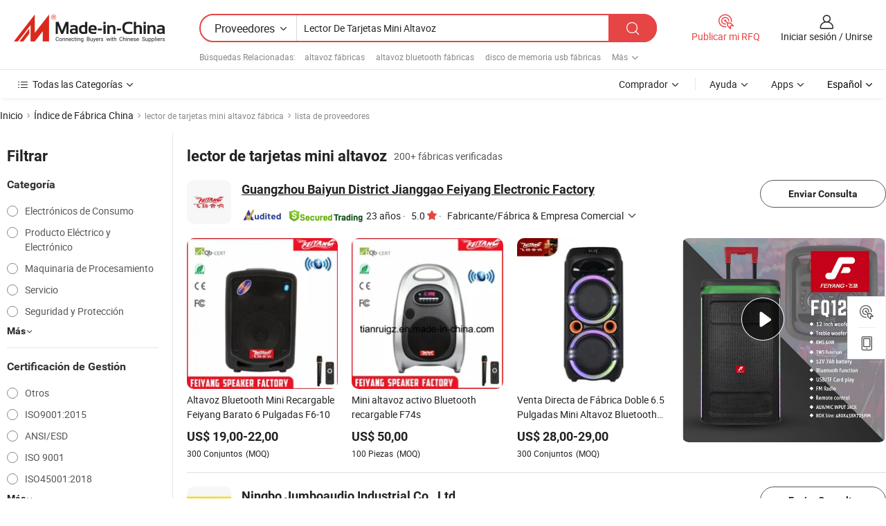

--- FILE ---
content_type: text/html;charset=UTF-8
request_url: https://es.made-in-china.com/factory/card-reader-mini-speaker.html
body_size: 59694
content:
<!DOCTYPE HTML>
<html lang="es" dir="ltr" >
<head>
            <base href="//es.made-in-china.com" target="_top"/>
        <meta http-equiv="Content-Type" content="text/html; charset=utf-8" />
    <title>Fábrica de lector de tarjetas mini altavoz, lista de fábrica china de lector de tarjetas mini altavoz a la que puede comprar directamente.</title>
    <meta name="Keywords" content="fábrica de lector de tarjetas mini altavoz, fábrica de lector de tarjetas mini altavoz de China, fábricas chinas de lector de tarjetas mini altavoz, fabricantes chinos de lector de tarjetas mini altavoz, proveedores chinos de lector de tarjetas mini altavoz" />
    <meta name="Description" content="Buscar fábrica de lector de tarjetas mini altavoz en China, lista defábrica china delector de tarjetas mini altavoz a la que puedecomprar directamente. Te ofrecemos una gran lista de fábricas / fabricantes,exportadores o comerciantes chinos, confiables y verificados de lector de tarjetas mini altavoz por un inspector de terceros." />
    <link rel="canonical" href="https://es.made-in-china.com/factory/card-reader-mini-speaker.html">
    <link rel="preload" href="https://www.micstatic.com/landing/www/qf-new/images/leading_factory_bg_16d08a06.webp" as="image" fetchpriority="high">
    <link rel="dns-prefetch" href="//www.micstatic.com">
<link rel="preconnect" href="//www.micstatic.com">
<link rel="dns-prefetch" href="//image.made-in-china.com">
<link rel="preconnect" href="//image.made-in-china.com">
<link rel="dns-prefetch" href="//pic.made-in-china.com">
<link rel="preconnect" href="//pic.made-in-china.com">
        <link type="text/css" rel="stylesheet" href="https://www.micstatic.com/common/css/base/pc_base_8dc983a5.css" /> <link type="text/css" rel="stylesheet" href="https://www.micstatic.com/landing/www/qf-new/css/qf_010be316.css" /> <link type="text/css" rel="stylesheet" href="https://www.micstatic.com/landing/www/qf-new/dist/css/future_affe6d58.css" /> <link type="text/css" rel="stylesheet" href="https://www.micstatic.com/landing/www/qf-new/dist/css/main_984ea7d2.css" /> <script type="module" src="https://www.micstatic.com/common/js/libs/esm/@msr/client@2/index_02329b7a.js"></script><link rel="alternate" hreflang="de" href="https://de.made-in-china.com/factory/card-reader-mini-speaker.html" />
            <link rel="alternate" hreflang="hi" href="https://hi.made-in-china.com/factory/card-reader-mini-speaker.html" />
            <link rel="alternate" hreflang="ru" href="https://ru.made-in-china.com/factory/card-reader-mini-speaker.html" />
            <link rel="alternate" hreflang="pt" href="https://pt.made-in-china.com/factory/card-reader-mini-speaker.html" />
            <link rel="alternate" hreflang="ko" href="https://kr.made-in-china.com/factory/card-reader-mini-speaker.html" />
            <link rel="alternate" hreflang="en" href="https://www.made-in-china.com/factory/card-reader-mini-speaker.html" />
            <link rel="alternate" hreflang="it" href="https://it.made-in-china.com/factory/card-reader-mini-speaker.html" />
            <link rel="alternate" hreflang="fr" href="https://fr.made-in-china.com/factory/card-reader-mini-speaker.html" />
            <link rel="alternate" hreflang="es" href="https://es.made-in-china.com/factory/card-reader-mini-speaker.html" />
            <link rel="alternate" hreflang="x-default" href="https://www.made-in-china.com/factory/card-reader-mini-speaker.html" />
            <link rel="alternate" hreflang="ar" href="https://sa.made-in-china.com/factory/card-reader-mini-speaker.html" />
            <link rel="alternate" hreflang="vi" href="https://vi.made-in-china.com/factory/card-reader-mini-speaker.html" />
            <link rel="alternate" hreflang="th" href="https://th.made-in-china.com/factory/card-reader-mini-speaker.html" />
            <link rel="alternate" hreflang="ja" href="https://jp.made-in-china.com/factory/card-reader-mini-speaker.html" />
            <link rel="alternate" hreflang="id" href="https://id.made-in-china.com/factory/card-reader-mini-speaker.html" />
            <link rel="alternate" hreflang="nl" href="https://nl.made-in-china.com/factory/card-reader-mini-speaker.html" />
            <link rel="alternate" hreflang="tr" href="https://tr.made-in-china.com/factory/card-reader-mini-speaker.html" />
    <!-- Polyfill Code Begin --><script chaset="utf-8" type="text/javascript" src="https://www.micstatic.com/polyfill/polyfill-simplify_eb12d58d.js"></script><!-- Polyfill Code End --></head>
<body probe-clarity="false" >
            <div id="header" ></div>
<script>
    function headerMlanInit() {
        const funcName = 'headerMlan';
        const app = new window[funcName]({target: document.getElementById('header'), props: {props: {"pageType":3,"logoTitle":"Fabricantes y proveedores","logoUrl":null,"base":{"buyerInfo":{"service":"Servicio","newUserGuide":"Guía de Nuevo Usuario","auditReport":"Audited Suppliers' Reports","meetSuppliers":"Meet Suppliers","onlineTrading":"Secured Trading Service","buyerCenter":"Centro del Comprador","contactUs":"Contáctenos","search":"Buscar","prodDirectory":"Directorio de Productos","supplierDiscover":"Supplier Discover","sourcingRequest":"Publicar Solicitud de Compra","quickLinks":"Quick Links","myFavorites":"Mis Favoritos","visitHistory":"Historial de Navegación","buyer":"Comprador","blog":"Perspectivas Comerciales"},"supplierInfo":{"supplier":"Proveedor","joinAdvance":"加入高级会员","tradeServerMarket":"外贸服务市场","memberHome":"外贸e家","cloudExpo":"Smart Expo云展会","onlineTrade":"交易服务","internationalLogis":"国际物流","northAmericaBrandSailing":"北美全渠道出海","micDomesticTradeStation":"中国制造网内贸站"},"helpInfo":{"whyMic":"Why Made-in-China.com","auditSupplierWay":"Cómo auditamos a los proveedores","securePaymentWay":"Cómo aseguramos el pago","submitComplaint":"Presentar una queja","contactUs":"Contáctenos","faq":"Preguntas más frecuentes","help":"Ayuda"},"appsInfo":{"downloadApp":"¡Descargar App!","forBuyer":"Para Comprador","forSupplier":"Para Proveedor","exploreApp":"Explora los descuentos exclusivos de la App","apps":"Apps"},"languages":[{"lanCode":0,"simpleName":"en","name":"English","value":"//www.made-in-china.com/factory/card-reader-mini-speaker.html","htmlLang":"en"},{"lanCode":5,"simpleName":"es","name":"Español","value":"//es.made-in-china.com/","htmlLang":"es"},{"lanCode":4,"simpleName":"pt","name":"Português","value":"//pt.made-in-china.com/factory/card-reader-mini-speaker.html","htmlLang":"pt"},{"lanCode":2,"simpleName":"fr","name":"Français","value":"//fr.made-in-china.com/factory/card-reader-mini-speaker.html","htmlLang":"fr"},{"lanCode":3,"simpleName":"ru","name":"Русский язык","value":"//ru.made-in-china.com/factory/card-reader-mini-speaker.html","htmlLang":"ru"},{"lanCode":8,"simpleName":"it","name":"Italiano","value":"//it.made-in-china.com/factory/card-reader-mini-speaker.html","htmlLang":"it"},{"lanCode":6,"simpleName":"de","name":"Deutsch","value":"//de.made-in-china.com/factory/card-reader-mini-speaker.html","htmlLang":"de"},{"lanCode":7,"simpleName":"nl","name":"Nederlands","value":"//nl.made-in-china.com/factory/card-reader-mini-speaker.html","htmlLang":"nl"},{"lanCode":9,"simpleName":"sa","name":"العربية","value":"//sa.made-in-china.com/factory/card-reader-mini-speaker.html","htmlLang":"ar"},{"lanCode":11,"simpleName":"kr","name":"한국어","value":"//kr.made-in-china.com/factory/card-reader-mini-speaker.html","htmlLang":"ko"},{"lanCode":10,"simpleName":"jp","name":"日本語","value":"//jp.made-in-china.com/factory/card-reader-mini-speaker.html","htmlLang":"ja"},{"lanCode":12,"simpleName":"hi","name":"हिन्दी","value":"//hi.made-in-china.com/factory/card-reader-mini-speaker.html","htmlLang":"hi"},{"lanCode":13,"simpleName":"th","name":"ภาษาไทย","value":"//th.made-in-china.com/factory/card-reader-mini-speaker.html","htmlLang":"th"},{"lanCode":14,"simpleName":"tr","name":"Türkçe","value":"//tr.made-in-china.com/factory/card-reader-mini-speaker.html","htmlLang":"tr"},{"lanCode":15,"simpleName":"vi","name":"Tiếng Việt","value":"//vi.made-in-china.com/factory/card-reader-mini-speaker.html","htmlLang":"vi"},{"lanCode":16,"simpleName":"id","name":"Bahasa Indonesia","value":"//id.made-in-china.com/factory/card-reader-mini-speaker.html","htmlLang":"id"}],"showMlan":true,"showRules":false,"rules":"Rules","language":"es","menu":"Menú","subTitle":null,"subTitleLink":null,"stickyInfo":null},"categoryRegion":{"categories":"Todas las Categorías","categoryList":[{"name":"Agricultura y Alimento","value":"https://es.made-in-china.com/category1_Agriculture-Food/Agriculture-Food_usssssssss.html","catCode":"1000000000"},{"name":"Ropa y Accesorios","value":"https://es.made-in-china.com/category1_Apparel-Accessories/Apparel-Accessories_uussssssss.html","catCode":"1100000000"},{"name":"Artes y Antigüedades","value":"https://es.made-in-china.com/category1_Arts-Crafts/Arts-Crafts_uyssssssss.html","catCode":"1200000000"},{"name":"Piezas y Accesorios de Auto y de Moto","value":"https://es.made-in-china.com/category1_Auto-Motorcycle-Parts-Accessories/Auto-Motorcycle-Parts-Accessories_yossssssss.html","catCode":"2900000000"},{"name":"Bolsas, Maletínes y Cajas","value":"https://es.made-in-china.com/category1_Bags-Cases-Boxes/Bags-Cases-Boxes_yhssssssss.html","catCode":"2600000000"},{"name":"Productos Químicos","value":"https://es.made-in-china.com/category1_Chemicals/Chemicals_uissssssss.html","catCode":"1300000000"},{"name":"Productos de Computadora","value":"https://es.made-in-china.com/category1_Computer-Products/Computer-Products_iissssssss.html","catCode":"3300000000"},{"name":"Construcción y Decoración","value":"https://es.made-in-china.com/category1_Construction-Decoration/Construction-Decoration_ugssssssss.html","catCode":"1500000000"},{"name":"Electrónicos de Consumo","value":"https://es.made-in-china.com/category1_Consumer-Electronics/Consumer-Electronics_unssssssss.html","catCode":"1400000000"},{"name":"Producto Eléctrico y Electrónico","value":"https://es.made-in-china.com/category1_Electrical-Electronics/Electrical-Electronics_uhssssssss.html","catCode":"1600000000"},{"name":"Mueble","value":"https://es.made-in-china.com/category1_Furniture/Furniture_yessssssss.html","catCode":"2700000000"},{"name":"Salud y Medicina","value":"https://es.made-in-china.com/category1_Health-Medicine/Health-Medicine_uessssssss.html","catCode":"1700000000"},{"name":"Equipo y Componentes Industriales","value":"https://es.made-in-china.com/category1_Industrial-Equipment-Components/Industrial-Equipment-Components_inssssssss.html","catCode":"3400000000"},{"name":"Instrumentos y Medidores","value":"https://es.made-in-china.com/category1_Instruments-Meters/Instruments-Meters_igssssssss.html","catCode":"3500000000"},{"name":"Industria Ligera y Uso Diario","value":"https://es.made-in-china.com/category1_Light-Industry-Daily-Use/Light-Industry-Daily-Use_urssssssss.html","catCode":"1800000000"},{"name":"Lámparas y Faroles","value":"https://es.made-in-china.com/category1_Lights-Lighting/Lights-Lighting_isssssssss.html","catCode":"3000000000"},{"name":"Maquinaria de Procesamiento","value":"https://es.made-in-china.com/category1_Manufacturing-Processing-Machinery/Manufacturing-Processing-Machinery_uossssssss.html","catCode":"1900000000"},{"name":"Metalurgia, Mineral y Energía","value":"https://es.made-in-china.com/category1_Metallurgy-Mineral-Energy/Metallurgy-Mineral-Energy_ysssssssss.html","catCode":"2000000000"},{"name":"Suministros de Oficina","value":"https://es.made-in-china.com/category1_Office-Supplies/Office-Supplies_yrssssssss.html","catCode":"2800000000"},{"name":"Embalaje e Impresión","value":"https://es.made-in-china.com/category1_Packaging-Printing/Packaging-Printing_ihssssssss.html","catCode":"3600000000"},{"name":"Seguridad y Protección","value":"https://es.made-in-china.com/category1_Security-Protection/Security-Protection_ygssssssss.html","catCode":"2500000000"},{"name":"Servicio","value":"https://es.made-in-china.com/category1_Service/Service_ynssssssss.html","catCode":"2400000000"},{"name":"Artículos de Deporte y Recreación","value":"https://es.made-in-china.com/category1_Sporting-Goods-Recreation/Sporting-Goods-Recreation_iussssssss.html","catCode":"3100000000"},{"name":"Producto Textil","value":"https://es.made-in-china.com/category1_Textile/Textile_yussssssss.html","catCode":"2100000000"},{"name":"Herramientas y Ferretería","value":"https://es.made-in-china.com/category1_Tools-Hardware/Tools-Hardware_iyssssssss.html","catCode":"3200000000"},{"name":"Juguetes","value":"https://es.made-in-china.com/category1_Toys/Toys_yyssssssss.html","catCode":"2200000000"},{"name":"Transporte","value":"https://es.made-in-china.com/category1_Transportation/Transportation_yissssssss.html","catCode":"2300000000"}],"more":"Más"},"searchRegion":{"show":true,"lookingFor":"Cuéntanos lo que estás buscando...","homeUrl":"//es.made-in-china.com","products":"Productos","suppliers":"Proveedores","auditedFactory":null,"uploadImage":"Subir Imagen","max20MbPerImage":"Máximo 20 MB por imagen","yourRecentKeywords":"Tus Palabras Clave Recientes","clearHistory":"Borrar Historial","popularSearches":"Búsquedas Relacionadas","relatedSearches":"Más","more":null,"maxSizeErrorMsg":"Subida fallida. El tamaño máximo de la imagen es de 20 MB.","noNetworkErrorMsg":"No hay conexión de red. Por favor revise su configuración de red y inténtelo de nuevo.","uploadFailedErrorMsg":"Carga fallida. Formato de imagen incorrecto. Formatos admitidos: JPG, PNG, BMP.","relatedList":[{"word":"altavoz fábricas","adsData":"","link":"https://es.made-in-china.com/factory/speaker.html","title":"altavoz fábricas"},{"word":"altavoz bluetooth fábricas","adsData":"","link":"https://es.made-in-china.com/factory/bluetooth-speaker.html","title":"altavoz bluetooth fábricas"},{"word":"disco de memoria usb fábricas","adsData":"","link":"https://es.made-in-china.com/factory/usb-memory-disk.html","title":"disco de memoria usb fábricas"},{"word":"altavoz portátil fábricas","adsData":"","link":"https://es.made-in-china.com/factory/portable-speaker.html","title":"altavoz portátil fábricas"},{"word":"altavoz inalámbrico fábricas","adsData":"","link":"https://es.made-in-china.com/factory/wireless-speaker.html","title":"altavoz inalámbrico fábricas"},{"word":"altavoz exterior fábricas","adsData":"","link":"https://es.made-in-china.com/factory/outdoor-speaker.html","title":"altavoz exterior fábricas"},{"word":"mini altavoz fábricas","adsData":"","link":"https://es.made-in-china.com/factory/mini-speaker.html","title":"mini altavoz fábricas"},{"word":"altavoz impermeable fábricas","adsData":"","link":"https://es.made-in-china.com/factory/waterproof-speaker.html","title":"altavoz impermeable fábricas"},{"word":"lector de tarjetas fábricas","adsData":"","link":"https://es.made-in-china.com/factory/card-reader.html","title":"lector de tarjetas fábricas"},{"word":"mini altavoz bluetooth fábricas","adsData":"","link":"https://es.made-in-china.com/factory/mini-speaker-bluetooth.html","title":"mini altavoz bluetooth fábricas"}],"relatedTitle":null,"relatedTitleLink":null,"formParams":null,"mlanFormParams":{"keyword":"Lector De Tarjetas Mini Altavoz","inputkeyword":"Lector De Tarjetas Mini Altavoz","type":null,"currentTab":null,"currentPage":null,"currentCat":null,"currentRegion":null,"currentProp":null,"submitPageUrl":null,"parentCat":null,"otherSearch":null,"currentAllCatalogCodes":null,"sgsMembership":null,"memberLevel":null,"topOrder":null,"size":null,"more":"más","less":"less","staticUrl50":null,"staticUrl10":null,"staticUrl30":null,"condition":"1","conditionParamsList":[{"condition":"0","conditionName":null,"action":"/productSearch?keyword=#word#","searchUrl":null,"inputPlaceholder":null},{"condition":"1","conditionName":null,"action":"https://es.made-in-china.com/companySearch?keyword=#word#","searchUrl":null,"inputPlaceholder":null}]},"enterKeywordTips":"Introduzca una palabra clave al menos para su búsqueda.","openMultiSearch":false},"frequentRegion":{"rfq":{"rfq":"Publicar mi RFQ","searchRfq":"Search RFQs","acquireRfqHover":"Cuéntanos qué necesitas y prueba la manera fácil de obtener cotizaciones !","searchRfqHover":"Discover quality RFQs and connect with big-budget buyers"},"account":{"account":"Cuenta","signIn":"Iniciar sesión","join":"Unirse","newUser":"Nuevo Usuario","joinFree":"Unirse","or":"O","socialLogin":"Al hacer clic en Iniciar Sesión, Unirse Gratis o Continuar con Facebook, Linkedin, Twitter, Google, %s, acepto el %sUser Agreement%s y la %sPrivacy Policy%s","message":"Mensajes","quotes":"Citas","orders":"Pedidos","favorites":"Favoritos","visitHistory":"Historial de Navegación","postSourcingRequest":"Publicar Solicitud de Compra","hi":"Hola","signOut":"Desconectar","manageProduct":"Gestionar Productos","editShowroom":"Editar sala de exposición","username":"","userType":null,"foreignIP":true,"currentYear":2026,"userAgreement":"Acuerdo de Usuario","privacyPolicy":"Política de Privacidad"},"message":{"message":"Mensajes","signIn":"Iniciar sesión","join":"Unirse","newUser":"Nuevo Usuario","joinFree":"Unirse","viewNewMsg":"Sign in to view the new messages","inquiry":"Consultas","rfq":"RFQs","awaitingPayment":"Awaiting payments","chat":"Charlar","awaitingQuotation":"Esperando cotizaciones"},"cart":{"cart":"Cesta de Consultas"}},"busiRegion":null,"previewRegion":null,"relatedQpSync":true,"relatedQpSearchUrl":"https://www.made-in-china.com/multi-search/getHeadRelatedQp?word=card reader mini speaker&headQpType=QF&lanCode=5"}}});
		const hoc=o=>(o.__proto__.$get=function(o){return this.$$.ctx[this.$$.props[o]]},o.__proto__.$getKeys=function(){return Object.keys(this.$$.props)},o.__proto__.$getProps=function(){return this.$get("props")},o.__proto__.$setProps=function(o){var t=this.$getKeys(),s={},p=this;t.forEach(function(o){s[o]=p.$get(o)}),s.props=Object.assign({},s.props,o),this.$set(s)},o.__proto__.$help=function(){console.log("\n            $set(props): void             | 设置props的值\n            $get(key: string): any        | 获取props指定key的值\n            $getKeys(): string[]          | 获取props所有key\n            $getProps(): any              | 获取props里key为props的值（适用nail）\n            $setProps(params: any): void  | 设置props里key为props的值（适用nail）\n            $on(ev, callback): func       | 添加事件监听，返回移除事件监听的函数\n            $destroy(): void              | 销毁组件并触发onDestroy事件\n        ")},o);
        window[`${funcName}Api`] = hoc(app);
    };
</script><script type="text/javascript" crossorigin="anonymous" onload="headerMlanInit()" src="https://www.micstatic.com/nail/pc/header-mlan_6f301846.js"></script>    <input type="hidden" id="lanCode" name="lanCode" value="5">
    <input type="hidden" id="lan" name="lan" value="es">
    <input type="hidden" name="is_track_single_page" id="is_track_single_page" />
<input id="sensor_pg_v" type="hidden" value="tp:103,stp:10302,st:qf,m:card-reader-mini-speaker,p:1" />
    <input type="hidden" id="J-searchWord" value="card-reader-mini-speaker"/>
<!-- 设置 Clarity 标签内容 -->
<!-- 引入 Clarity 脚本 -->
            <script type="application/ld+json">
        	{"contentUrl":"https://v.made-in-china.com/ucv/sbr/bbe0594cdb00d89122fba05c47774d/b2a29aedfa10012641526190617_h264_def.mp4","description":"Buscar fábrica de lector de tarjetas mini altavoz en China, lista defábrica china delector de tarjetas mini altavoz a la que puedecomprar directamente. Te ofrecemos una gran lista de fábricas / fabricantes,exportadores o comerciantes chinos, confiables y verificados de lector de tarjetas mini altavoz por un inspector de terceros.","name":"Fábrica de lector de tarjetas mini altavoz, lista de fábrica china de lector de tarjetas mini altavoz a la que puede comprar directamente.","@context":"http://schema.org","@type":"VideoObject","thumbnailUrl":"http://image.made-in-china.com/312f0j00ATtaQJQEFghV/2-mp4.jpg","uploadDate":"2019-06-25T17:05:12+08:00"}
    	</script>
    <script id="introText" type="text/html">
        
    </script>
<!-- SONA2024 2.2.1 --><div id="first-screen-block"><div class="crumb" itemscope="" itemType="https://schema.org/BreadcrumbList"><span itemProp="itemListElement" itemscope="" itemType="https://schema.org/ListItem"><a rel="nofollow" href="/" itemProp="item"><span itemProp="name">Inicio</span></a><meta itemProp="position" content="1"/></span><img src="https://www.micstatic.com/landing/www/qf-new/dist/assets/arrow-right-Bd5qwbiu.svg" alt="arrow-right"/><span itemProp="itemListElement" itemscope="" itemType="https://schema.org/ListItem"><a href="/factory-index/c.html" itemProp="item"><span itemProp="name">Índice de Fábrica China</span></a><meta itemProp="position" content="2"/></span><img src="https://www.micstatic.com/landing/www/qf-new/dist/assets/arrow-right-Bd5qwbiu.svg" alt="arrow-right"/><span class="gray-crumb">lector de tarjetas mini altavoz fábrica</span><img src="https://www.micstatic.com/landing/www/qf-new/dist/assets/arrow-right-Bd5qwbiu.svg" alt="arrow-right"/><span class="gray-crumb">lista de proveedores</span></div><div class="page-top-wrapper"><div class="filter-wrapper"><div class="filter-title">Filtrar</div><div class="filter-groups" faw-module="filter"><form action="#" class="ft-form is-horizontal qf-filter-form"><div class="filter-group"><div class="filter-group-header"><span class="filter-group-title">Categoría</span></div><div class="ft-form-item"><div class="ft-form-item-control"><div class="ft-form-item-input"><div class="ft-radio-group is-vertical"><label class="ft-radio is-primary"><input type="radio" value="1400000000" ads-data="" name="catCode"/><span class="ft-radio-front"></span><span class="ft-radio-label">Electrónicos de Consumo</span></label><label class="ft-radio is-primary"><input type="radio" value="1600000000" ads-data="" name="catCode"/><span class="ft-radio-front"></span><span class="ft-radio-label">Producto Eléctrico y Electrónico</span></label><label class="ft-radio is-primary"><input type="radio" value="1900000000" ads-data="" name="catCode"/><span class="ft-radio-front"></span><span class="ft-radio-label">Maquinaria de Procesamiento</span></label><label class="ft-radio is-primary"><input type="radio" value="2400000000" ads-data="" name="catCode"/><span class="ft-radio-front"></span><span class="ft-radio-label">Servicio</span></label><label class="ft-radio is-primary"><input type="radio" value="2500000000" ads-data="" name="catCode"/><span class="ft-radio-front"></span><span class="ft-radio-label">Seguridad y Protección</span></label></div></div></div></div><div class="view-more-btn" ads-data="st:14"><span>Más</span><i class="ob-icon icon-down"></i></div></div><div class="filter-group"><div class="filter-group-header"><span class="filter-group-title">Certificación de Gestión</span></div><div class="ft-form-item"><div class="ft-form-item-control"><div class="ft-form-item-input"><div class="ft-radio-group is-vertical"><label class="ft-radio is-primary"><input type="radio" value="-4" ads-data="" name="managementCertification"/><span class="ft-radio-front"></span><span class="ft-radio-label">Otros</span></label><label class="ft-radio is-primary"><input type="radio" value="-5" ads-data="" name="managementCertification"/><span class="ft-radio-front"></span><span class="ft-radio-label">ISO9001:2015</span></label><label class="ft-radio is-primary"><input type="radio" value="1" ads-data="" name="managementCertification"/><span class="ft-radio-front"></span><span class="ft-radio-label">ANSI/ESD</span></label><label class="ft-radio is-primary"><input type="radio" value="10" ads-data="" name="managementCertification"/><span class="ft-radio-front"></span><span class="ft-radio-label">ISO 9001</span></label><label class="ft-radio is-primary"><input type="radio" value="100375" ads-data="" name="managementCertification"/><span class="ft-radio-front"></span><span class="ft-radio-label">ISO45001:2018</span></label></div></div></div></div><div class="view-more-btn" ads-data="st:14"><span>Más</span><i class="ob-icon icon-down"></i></div></div><div class="filter-group"><div class="filter-group-header"><span class="filter-group-title">Capacidad de R&amp;D</span></div><div class="ft-form-item"><div class="ft-form-item-control"><div class="ft-form-item-input"><div class="ft-radio-group is-vertical"><label class="ft-radio is-primary"><input type="radio" value="4" ads-data="" name="rdCapacity"/><span class="ft-radio-front"></span><span class="ft-radio-label">OEM</span></label><label class="ft-radio is-primary"><input type="radio" value="5" ads-data="" name="rdCapacity"/><span class="ft-radio-front"></span><span class="ft-radio-label">ODM</span></label><label class="ft-radio is-primary"><input type="radio" value="6" ads-data="" name="rdCapacity"/><span class="ft-radio-front"></span><span class="ft-radio-label">Marca Propia</span></label><label class="ft-radio is-primary"><input type="radio" value="99" ads-data="" name="rdCapacity"/><span class="ft-radio-front"></span><span class="ft-radio-label">Otros</span></label></div></div></div></div></div><div class="filter-group"><div class="filter-group-header"><span class="filter-group-title">Ingresos Anuales</span></div><div class="ft-form-item"><div class="ft-form-item-control"><div class="ft-form-item-input"><div class="ft-radio-group is-vertical"><label class="ft-radio is-primary"><input type="radio" value="1" ads-data="" name="annualRevenue"/><span class="ft-radio-front"></span><span class="ft-radio-label">Por debajo de US $ 1 Millón</span></label><label class="ft-radio is-primary"><input type="radio" value="2" ads-data="" name="annualRevenue"/><span class="ft-radio-front"></span><span class="ft-radio-label">1 ~ 2,5 millones de dólares</span></label><label class="ft-radio is-primary"><input type="radio" value="3" ads-data="" name="annualRevenue"/><span class="ft-radio-front"></span><span class="ft-radio-label">2,5 ~ 5 millones de dólares</span></label><label class="ft-radio is-primary"><input type="radio" value="4" ads-data="" name="annualRevenue"/><span class="ft-radio-front"></span><span class="ft-radio-label">5 ~ 10 millones de dólares</span></label><label class="ft-radio is-primary"><input type="radio" value="5" ads-data="" name="annualRevenue"/><span class="ft-radio-front"></span><span class="ft-radio-label">10 ~ 50 millones de dólares</span></label></div></div></div></div><div class="view-more-btn" ads-data="st:14"><span>Más</span><i class="ob-icon icon-down"></i></div></div><div class="filter-group"><div class="filter-group-header"><span class="filter-group-title">Número de empleados</span></div><div class="ft-form-item"><div class="ft-form-item-control"><div class="ft-form-item-input"><div class="ft-radio-group is-vertical"><label class="ft-radio is-primary"><input type="radio" value="1" ads-data="" name="employeeNum"/><span class="ft-radio-front"></span><span class="ft-radio-label">Menos de 5 Personas</span></label><label class="ft-radio is-primary"><input type="radio" value="2" ads-data="" name="employeeNum"/><span class="ft-radio-front"></span><span class="ft-radio-label">5-50 Personas</span></label><label class="ft-radio is-primary"><input type="radio" value="3" ads-data="" name="employeeNum"/><span class="ft-radio-front"></span><span class="ft-radio-label">51-200 Personas</span></label><label class="ft-radio is-primary"><input type="radio" value="4" ads-data="" name="employeeNum"/><span class="ft-radio-front"></span><span class="ft-radio-label">201-500 Personas</span></label><label class="ft-radio is-primary"><input type="radio" value="5" ads-data="" name="employeeNum"/><span class="ft-radio-front"></span><span class="ft-radio-label">501-1000 Personas</span></label></div></div></div></div><div class="view-more-btn" ads-data="st:14"><span>Más</span><i class="ob-icon icon-down"></i></div></div><div class="filter-group"><div class="filter-group-header"><span class="filter-group-title">Provincia &amp; Región</span></div><div class="ft-form-item"><div class="ft-form-item-control"><div class="ft-form-item-input"><div class="ft-radio-group is-vertical"><label class="ft-radio is-primary"><input type="radio" value="Beijing" ads-data="" name="province"/><span class="ft-radio-front"></span><span class="ft-radio-label">Beijing</span></label><label class="ft-radio is-primary"><input type="radio" value="Fujian" ads-data="" name="province"/><span class="ft-radio-front"></span><span class="ft-radio-label">Fujian</span></label><label class="ft-radio is-primary"><input type="radio" value="Guangdong" ads-data="" name="province"/><span class="ft-radio-front"></span><span class="ft-radio-label">Guangdong</span></label><label class="ft-radio is-primary"><input type="radio" value="Hubei" ads-data="" name="province"/><span class="ft-radio-front"></span><span class="ft-radio-label">Hubei</span></label><label class="ft-radio is-primary"><input type="radio" value="Hunan" ads-data="" name="province"/><span class="ft-radio-front"></span><span class="ft-radio-label">Hunan</span></label></div></div></div></div><div class="view-more-btn" ads-data="st:14"><span>Más</span><i class="ob-icon icon-down"></i></div></div><div class="filter-group filter-audited"><div class="ft-form-item"><div class="ft-form-item-control"><div class="ft-form-item-input"><div class="ft-radio-group is-vertical"><label class="ft-radio is-primary"><input type="radio" value="1" ads-data="" name="auditedSuppliers"/><span class="ft-radio-front"></span><span class="ft-radio-label"><img src="https://www.micstatic.com/landing/www/qf-new/dist/assets/audited-DQjVuQn9.png" width="57.5" height="20" alt="Proveedores revisados por servicios de inspección."/></span></label></div></div></div></div></div></form></div></div><div class="page-top-content"><div class="leading-factory-wrapper leading-factory-no-data" faw-module="leading_factory" faw-exposure="true"><div class="leading-factory-container"><div class="leading-factory-left no-data"><div class="leading-factory-logo"><img src="https://www.micstatic.com/landing/www/qf-new/dist/assets/leading_factory-CY6-Z8Up.png" alt=""/></div><div class="leading-factory-subtitle" title="sobre lector de tarjetas mini altavoz">sobre lector de tarjetas mini altavoz</div><ul class="leading-factory-features"><li class="feature-item"><img src="https://www.micstatic.com/landing/www/qf-new/dist/assets/leading_factory_icon1-b9txvrsa.png" alt=""/><span class="feature-text" title="Innovación tecnológica">Innovación tecnológica</span></li><li class="feature-item"><img src="https://www.micstatic.com/landing/www/qf-new/dist/assets/leading_factory_icon2-D_fmzuKW.png" alt=""/><span class="feature-text" title="Cadenas de suministro confiables">Cadenas de suministro confiables</span></li><li class="feature-item"><img src="https://www.micstatic.com/landing/www/qf-new/dist/assets/leading_factory_icon3-B93UAk-m.png" alt=""/><span class="feature-text" title="Capacidades de fabricación sustanciales">Capacidades de fabricación sustanciales</span></li></ul></div><div class="factory-card-skeleton"><div class="factory-logo-box-skeleton"><div class="skeleton rectangle skeleton-animated"></div></div><div class="factory-divider-skeleton"></div><div class="factory-content-skeleton"><div class="skeleton rectangle skeleton-animated"></div></div></div><div class="factory-card-skeleton"><div class="factory-logo-box-skeleton"><div class="skeleton rectangle skeleton-animated"></div></div><div class="factory-divider-skeleton"></div><div class="factory-content-skeleton"><div class="skeleton rectangle skeleton-animated"></div></div></div></div></div><h1 class="company-list-top"><span class="search-word" title="lector de tarjetas mini altavoz">lector de tarjetas mini altavoz</span><span class="tip-text">200+ fábricas verificadas</span></h1><div class="company-list-wrapper" faw-module="factory_list"><div class="company-list-wrap"><div class="company-list"><div class="company-item"><div class="com-title"><div class="com-title-left"><a class="com-pic" href="https://es.made-in-china.com/co_feiyangelectronic/" target="_blank" ads-data="st:3,a:1,pcid:KeWmHolcHiUt,flx_deliv_tp:comb,ads_id:,ads_tp:,srv_id:"><img src="//image.made-in-china.com/206f0j00eEQTTvaMFtqk/Guangzhou-Baiyun-District-Jianggao-Feiyang-Electronic-Factory.jpg"/></a><div class="com-title-wrap"><h2 class="com-title-txt"><a href="https://es.made-in-china.com/co_feiyangelectronic/" target="_blank" ads-data="st:3,a:1,pcid:KeWmHolcHiUt,flx_deliv_tp:comb,ads_id:,ads_tp:,srv_id:">Guangzhou Baiyun District Jianggao Feiyang Electronic Factory</a></h2><div class="com-detail"><a class="audited-icon" href="https://es.made-in-china.com/co_feiyangelectronic/company_info.html" target="_blank" ads-data="st:3,a:1,pcid:KeWmHolcHiUt,flx_deliv_tp:comb,ads_id:,ads_tp:,srv_id:"><img src="https://www.micstatic.com/landing/www/qf-new/dist/assets/as-mQl-B1co.svg"/></a><div class="secured-trading-logo"><a href="https://es.made-in-china.com/co_feiyangelectronic/company_info.html" target="_blank" ads-data="st:3,a:1,pcid:KeWmHolcHiUt,flx_deliv_tp:comb,ads_id:,ads_tp:,srv_id:"><img src="https://www.micstatic.com/landing/www/qf-new/dist/assets/secured-trading-logo-CrIMDkC9.png"/></a></div><a class="com-year" href="https://es.made-in-china.com/co_feiyangelectronic/company_info.html" target="_blank" ads-data="st:3,a:1,pcid:KeWmHolcHiUt,flx_deliv_tp:comb,ads_id:,ads_tp:,srv_id:"><span class="year">23 años</span></a><a class="com-rate" href="https://es.made-in-china.com/co_feiyangelectronic/company_info.html" target="_blank" ads-data="st:3,a:1,pcid:KeWmHolcHiUt,flx_deliv_tp:comb,ads_id:,ads_tp:,srv_id:"><span class="dot">·</span><span class="rate">5.0<i class="ob-icon icon-star-f"></i></span></a><a class="com-info" href="https://es.made-in-china.com/co_feiyangelectronic/" target="_blank" ads-data="st:3,a:1,pcid:KeWmHolcHiUt,flx_deliv_tp:comb,ads_id:,ads_tp:,srv_id:"><div class="business-type"><span class="dot">·</span><span class="text">Fabricante/Fábrica &amp; Empresa Comercial</span></div><i class="ob-icon icon-down"></i></a></div></div></div><div class="com-btn"><a rel="nofollow" ads-data="st:24,a:1,pcid:KeWmHolcHiUt,flx_deliv_tp:comb,ads_id:,ads_tp:,srv_id:" class="ft-btn ft-btn-outline-primary ft-btn-round inquiry-btn" href="https://www.made-in-china.com/sendInquiry/shrom_KeWmHolcHiUt_KeWmHolcHiUt.html?from=search&amp;type=cs&amp;target=com&amp;word=card-reader-mini-speaker&amp;plant=es" target="_blank">Enviar Consulta</a></div></div><div class="com-content"><div class="com-product"><div class="prod-item" faw-exposure="true" ads-data="a:1,pcid:KeWmHolcHiUt,pdid:oBfEOaiyHmYb,flx_deliv_tp:comb,ads_id:,ads_tp:,srv_id:"><a href="https://es.made-in-china.com/co_feiyangelectronic/product_Feiyang-Mini-Rechargeable-Bluetooth-Cheap-Speaker-6-Inch-F6-10_esunohhuy.html" target="_blank"><div class="prod-pic" ads-data="st:8,a:1,pcid:KeWmHolcHiUt,pdid:oBfEOaiyHmYb,flx_deliv_tp:comb,ads_id:,ads_tp:,srv_id:"><img src="https://image.made-in-china.com/221f0j00OZVTyhLPhQRM/Feiyang-Mini-Rechargeable-Bluetooth-Cheap-Speaker-6-Inch-F6-10.webp" alt="Altavoz Bluetooth Mini Recargable Feiyang Barato 6 Pulgadas F6-10" title="Altavoz Bluetooth Mini Recargable Feiyang Barato 6 Pulgadas F6-10"/></div><div class="prod-info"><h3 class="prod-name" ads-data="st:2,a:1,pcid:KeWmHolcHiUt,pdid:oBfEOaiyHmYb,flx_deliv_tp:comb,ads_id:,ads_tp:,srv_id:"><span title="Altavoz Bluetooth Mini Recargable Feiyang Barato 6 Pulgadas F6-10">Altavoz Bluetooth Mini Recargable Feiyang Barato 6 Pulgadas F6-10</span></h3><div class="prod-price"><span><strong class="price">US$ <span>19,00</span>-<span>22,00</span></strong></span></div><div class="prod-moq"><span>300<!-- --> <!-- -->Conjuntos</span><span class="moq-text">(MOQ)</span></div></div></a></div><div class="prod-item" faw-exposure="true" ads-data="a:1,pcid:KeWmHolcHiUt,pdid:oSQxvfOJJEYs,flx_deliv_tp:comb,ads_id:,ads_tp:,srv_id:"><a href="https://es.made-in-china.com/co_feiyangelectronic/product_Mini-Rechargeable-Bluetooth-Active-Speaker-F74s_essoerhuy.html" target="_blank"><div class="prod-pic" ads-data="st:8,a:1,pcid:KeWmHolcHiUt,pdid:oSQxvfOJJEYs,flx_deliv_tp:comb,ads_id:,ads_tp:,srv_id:"><img src="https://image.made-in-china.com/221f0j00kTFRYzIAEsod/Mini-Rechargeable-Bluetooth-Active-Speaker-F74s.webp" alt="Mini altavoz activo Bluetooth recargable F74s" title="Mini altavoz activo Bluetooth recargable F74s"/></div><div class="prod-info"><h3 class="prod-name" ads-data="st:2,a:1,pcid:KeWmHolcHiUt,pdid:oSQxvfOJJEYs,flx_deliv_tp:comb,ads_id:,ads_tp:,srv_id:"><span title="Mini altavoz activo Bluetooth recargable F74s">Mini altavoz activo Bluetooth recargable F74s</span></h3><div class="prod-price"><span><strong class="price">US$ <span>50,00</span></strong></span></div><div class="prod-moq"><span>100<!-- --> <!-- -->Piezas</span><span class="moq-text">(MOQ)</span></div></div></a></div><div class="prod-item" faw-exposure="true" ads-data="a:1,pcid:KeWmHolcHiUt,pdid:majpherynBWo,flx_deliv_tp:comb,ads_id:,ads_tp:,srv_id:"><a href="https://es.made-in-china.com/co_feiyangelectronic/product_Factory-Direct-Sale-Dual-6-5-Inch-Tws-Mini-Party-Bluetooth-Speaker_yueryghshg.html" target="_blank"><div class="prod-pic" ads-data="st:8,a:1,pcid:KeWmHolcHiUt,pdid:majpherynBWo,flx_deliv_tp:comb,ads_id:,ads_tp:,srv_id:"><img src="https://image.made-in-china.com/221f0j00RgDMkYtfVGcm/Factory-Direct-Sale-Dual-6-5-Inch-Tws-Mini-Party-Bluetooth-Speaker.webp" alt="Venta Directa de Fábrica Doble 6.5 Pulgadas Mini Altavoz Bluetooth para Fiesta" title="Venta Directa de Fábrica Doble 6.5 Pulgadas Mini Altavoz Bluetooth para Fiesta"/></div><div class="prod-info"><h3 class="prod-name" ads-data="st:2,a:1,pcid:KeWmHolcHiUt,pdid:majpherynBWo,flx_deliv_tp:comb,ads_id:,ads_tp:,srv_id:"><span title="Venta Directa de Fábrica Doble 6.5 Pulgadas Mini Altavoz Bluetooth para Fiesta">Venta Directa de Fábrica Doble 6.5 Pulgadas Mini Altavoz Bluetooth para Fiesta</span></h3><div class="prod-price"><span><strong class="price">US$ <span>28,00</span>-<span>29,00</span></strong></span></div><div class="prod-moq"><span>300<!-- --> <!-- -->Conjuntos</span><span class="moq-text">(MOQ)</span></div></div></a></div><div class="prod-item" faw-exposure="true" ads-data="a:1,pcid:KeWmHolcHiUt,pdid:eSnmOcZKnJpk,flx_deliv_tp:comb,ads_id:,ads_tp:,srv_id:"><a href="https://es.made-in-china.com/co_feiyangelectronic/product_8inch-Bluetooth-Chargeble-Speaker_essooghgy.html" target="_blank"><div class="prod-pic" ads-data="st:8,a:1,pcid:KeWmHolcHiUt,pdid:eSnmOcZKnJpk,flx_deliv_tp:comb,ads_id:,ads_tp:,srv_id:"><img src="https://image.made-in-china.com/221f0j00tSiTeZaMaQYm/8inch-Bluetooth-Chargeble-Speaker.webp" alt="8inch Altavoz Bluetooth recargable" title="8inch Altavoz Bluetooth recargable"/></div><div class="prod-info"><h3 class="prod-name" ads-data="st:2,a:1,pcid:KeWmHolcHiUt,pdid:eSnmOcZKnJpk,flx_deliv_tp:comb,ads_id:,ads_tp:,srv_id:"><span title="8inch Altavoz Bluetooth recargable">8inch Altavoz Bluetooth recargable</span></h3><div class="prod-price"><span><strong class="price">US$ <span>16,00</span>-<span>18,00</span></strong></span></div><div class="prod-moq"><span>200<!-- --> <!-- -->Piezas</span><span class="moq-text">(MOQ)</span></div></div></a></div></div><div class="com-video"><div faw-exposure="true"><div class="swiper ft-swiper product-swiper" dir="ltr"><div class="swiper-wrapper"><div class="swiper-slide swiper-slide-duplicate" data-swiper-slide-index="4"><div class="prod-pic" ads-data="st:8,a:5,pcid:KeWmHolcHiUt,flx_deliv_tp:comb,ads_id:,ads_tp:,srv_id:"><img src="//image.made-in-china.com/214f0j00OefTKkJlnRrq/made-in-china.webp"/></div></div><div class="swiper-slide" data-swiper-slide-index="0"><div class="prod-pic" faw-video="true" ads-data="st:15,a:1,pcid:KeWmHolcHiUt,item_type:com_details,cloud_media_url:https://v.made-in-china.com/ucv/sbr/bbe0594cdb00d89122fba05c47774d/bfd227a74c10281892612345072748_h264_def.mp4,flx_deliv_tp:comb,ads_id:,ads_tp:,srv_id:"><div class="play-video-btn"><img src="https://www.micstatic.com/landing/www/qf-new/dist/assets/play-BBkcUfs8.png"/></div><img src="https://image.made-in-china.com/318f0j00ItvfHJRMYWUS/FQ12-08DARKNESS-mp4.webp"/></div></div><div class="swiper-slide" data-swiper-slide-index="1"><div class="prod-pic" ads-data="st:8,a:2,pcid:KeWmHolcHiUt,flx_deliv_tp:comb,ads_id:,ads_tp:,srv_id:"><img src="//image.made-in-china.com/214f0j00neNaRwLMnQUC/made-in-china.webp"/></div></div><div class="swiper-slide" data-swiper-slide-index="2"><div class="prod-pic" ads-data="st:8,a:3,pcid:KeWmHolcHiUt,flx_deliv_tp:comb,ads_id:,ads_tp:,srv_id:"><img src="//image.made-in-china.com/214f0j00dMOtYQDBaTUC/made-in-china.webp"/></div></div><div class="swiper-slide" data-swiper-slide-index="3"><div class="prod-pic" ads-data="st:8,a:4,pcid:KeWmHolcHiUt,flx_deliv_tp:comb,ads_id:,ads_tp:,srv_id:"><img src="//image.made-in-china.com/214f0j00mvyaUGHIOQYC/made-in-china.webp"/></div></div><div class="swiper-slide" data-swiper-slide-index="4"><div class="prod-pic" ads-data="st:8,a:5,pcid:KeWmHolcHiUt,flx_deliv_tp:comb,ads_id:,ads_tp:,srv_id:"><img src="//image.made-in-china.com/214f0j00OefTKkJlnRrq/made-in-china.webp"/></div></div><div class="swiper-slide swiper-slide-duplicate" data-swiper-slide-index="0"><div class="prod-pic" faw-video="true" ads-data="st:15,a:1,pcid:KeWmHolcHiUt,item_type:com_details,cloud_media_url:https://v.made-in-china.com/ucv/sbr/bbe0594cdb00d89122fba05c47774d/bfd227a74c10281892612345072748_h264_def.mp4,flx_deliv_tp:comb,ads_id:,ads_tp:,srv_id:"><div class="play-video-btn"><img src="https://www.micstatic.com/landing/www/qf-new/dist/assets/play-BBkcUfs8.png"/></div><img src="https://image.made-in-china.com/318f0j00ItvfHJRMYWUS/FQ12-08DARKNESS-mp4.webp"/></div></div></div><div class="swiper-controls"><div class="controls-btn active" style="cursor:pointer"><i class="icon-video-camera"></i></div><div class="controls-btn " style="cursor:pointer"><i class="icon-picture-gallery"></i>1/4</div></div><div class="ft-swiper-prev"><i class="ft-icon icon-left ft-swiper-prev-icon"></i></div><div class="ft-swiper-next"><i class="ft-icon icon-right ft-swiper-next-icon"></i></div></div></div></div></div></div><div class="company-item"><div class="com-title"><div class="com-title-left"><a class="com-pic" href="https://es.made-in-china.com/co_jumboaudio/" target="_blank" ads-data="st:3,a:2,pcid:HoknyICubtlz,flx_deliv_tp:comb,ads_id:,ads_tp:,srv_id:"><img src="//image.made-in-china.com/206f0j00DETQOhaIDtoa/Ningbo-Jumboaudio-Industrial-Co-Ltd-.jpg"/></a><div class="com-title-wrap"><h2 class="com-title-txt"><a href="https://es.made-in-china.com/co_jumboaudio/" target="_blank" ads-data="st:3,a:2,pcid:HoknyICubtlz,flx_deliv_tp:comb,ads_id:,ads_tp:,srv_id:">Ningbo Jumboaudio Industrial Co., Ltd.</a></h2><div class="com-detail"><a class="audited-icon" href="https://es.made-in-china.com/co_jumboaudio/company_info.html" target="_blank" ads-data="st:3,a:2,pcid:HoknyICubtlz,flx_deliv_tp:comb,ads_id:,ads_tp:,srv_id:"><img src="https://www.micstatic.com/landing/www/qf-new/dist/assets/as-mQl-B1co.svg"/></a><div class="secured-trading-logo"><a href="https://es.made-in-china.com/co_jumboaudio/company_info.html" target="_blank" ads-data="st:3,a:2,pcid:HoknyICubtlz,flx_deliv_tp:comb,ads_id:,ads_tp:,srv_id:"><img src="https://www.micstatic.com/landing/www/qf-new/dist/assets/secured-trading-logo-CrIMDkC9.png"/></a></div><a class="com-year" href="https://es.made-in-china.com/co_jumboaudio/company_info.html" target="_blank" ads-data="st:3,a:2,pcid:HoknyICubtlz,flx_deliv_tp:comb,ads_id:,ads_tp:,srv_id:"><span class="year">10 años</span></a><a class="com-rate" href="https://es.made-in-china.com/co_jumboaudio/company_info.html" target="_blank" ads-data="st:3,a:2,pcid:HoknyICubtlz,flx_deliv_tp:comb,ads_id:,ads_tp:,srv_id:"><span class="dot">·</span><span class="rate">5.0<i class="ob-icon icon-star-f"></i></span></a><a class="com-info" href="https://es.made-in-china.com/co_jumboaudio/" target="_blank" ads-data="st:3,a:2,pcid:HoknyICubtlz,flx_deliv_tp:comb,ads_id:,ads_tp:,srv_id:"><div class="business-type"><span class="dot">·</span><span class="text">Fabricante/Fábrica &amp; Empresa Comercial</span></div><i class="ob-icon icon-down"></i></a></div></div></div><div class="com-btn"><a rel="nofollow" ads-data="st:24,a:2,pcid:HoknyICubtlz,flx_deliv_tp:comb,ads_id:,ads_tp:,srv_id:" class="ft-btn ft-btn-outline-primary ft-btn-round inquiry-btn" href="https://www.made-in-china.com/sendInquiry/shrom_HoknyICubtlz_HoknyICubtlz.html?from=search&amp;type=cs&amp;target=com&amp;word=card-reader-mini-speaker&amp;plant=es" target="_blank">Enviar Consulta</a></div></div><div class="com-content"><div class="com-product"><div class="prod-item" faw-exposure="true" ads-data="a:2,pcid:HoknyICubtlz,pdid:gdDfIVPHbykn,flx_deliv_tp:comb,ads_id:,ads_tp:,srv_id:"><a href="https://es.made-in-china.com/co_jumboaudio/product_120W-10-Subwoofer-2-Way-Battery-Portable-Powered-Karaoke-Sets-Tws-Loudspeaker-USB-SD-Reader-FM-Microphone-Bocina-Parlante-Spare-Parts-SKD-TV-DJ-Box-Speaker_uorninsigg.html" target="_blank"><div class="prod-pic" ads-data="st:8,a:2,pcid:HoknyICubtlz,pdid:gdDfIVPHbykn,flx_deliv_tp:comb,ads_id:,ads_tp:,srv_id:"><img src="https://image.made-in-china.com/221f0j00kpMbWTulsRcH/120W-10-Subwoofer-2-Way-Battery-Portable-Powered-Karaoke-Sets-Tws-Loudspeaker-USB-SD-Reader-FM-Microphone-Bocina-Parlante-Spare-Parts-SKD-TV-DJ-Box-Speaker.webp" alt="120W 10&quot; Subwoofer 2-Way Batería Karaoke Portátil Alimentado por Batería TWS Altavoz USB Lector SD + FM + Micrófono Bocina Parlante Piezas de Repuesto SKD TV Caja DJ Altavoz" title="120W 10&quot; Subwoofer 2-Way Batería Karaoke Portátil Alimentado por Batería TWS Altavoz USB Lector SD + FM + Micrófono Bocina Parlante Piezas de Repuesto SKD TV Caja DJ Altavoz"/></div><div class="prod-info"><h3 class="prod-name" ads-data="st:2,a:2,pcid:HoknyICubtlz,pdid:gdDfIVPHbykn,flx_deliv_tp:comb,ads_id:,ads_tp:,srv_id:"><span title="120W 10&quot; Subwoofer 2-Way Batería Karaoke Portátil Alimentado por Batería TWS Altavoz USB Lector SD + FM + Micrófono Bocina Parlante Piezas de Repuesto SKD TV Caja DJ Altavoz">120W 10" Subwoofer 2-Way Batería Karaoke Portátil Alimentado por Batería TWS Altavoz USB Lector SD + FM + Micrófono Bocina Parlante Piezas de Repuesto SKD TV Caja DJ Altavoz</span></h3><div class="prod-price"><span><strong class="price">US$ <span>185,13</span></strong></span></div><div class="prod-moq"><span>200<!-- --> <!-- -->Piezas</span><span class="moq-text">(MOQ)</span></div></div></a></div><div class="prod-item" faw-exposure="true" ads-data="a:2,pcid:HoknyICubtlz,pdid:TZlmFXrKfHVc,flx_deliv_tp:comb,ads_id:,ads_tp:,srv_id:"><a href="https://es.made-in-china.com/co_jumboaudio/product_12-Portable-600W-Active-2-Way-Karaoke-DJ-PA-Speaker-with-Bluetooth-Tws-FM-USB-SD-Reader-Remote_onnyogueg.html" target="_blank"><div class="prod-pic" ads-data="st:8,a:2,pcid:HoknyICubtlz,pdid:TZlmFXrKfHVc,flx_deliv_tp:comb,ads_id:,ads_tp:,srv_id:"><img src="https://image.made-in-china.com/221f0j00NZRYtjKdLUks/12-Portable-600W-Active-2-Way-Karaoke-DJ-PA-Speaker-with-Bluetooth-Tws-FM-USB-SD-Reader-Remote.webp" alt="12&#x27;&#x27; Portátil 600W Activo 2-Way Altavoz de Karaoke DJ/PA con Bluetooth/Tws/FM/Lector USB SD Control remoto" title="12&#x27;&#x27; Portátil 600W Activo 2-Way Altavoz de Karaoke DJ/PA con Bluetooth/Tws/FM/Lector USB SD Control remoto"/></div><div class="prod-info"><h3 class="prod-name" ads-data="st:2,a:2,pcid:HoknyICubtlz,pdid:TZlmFXrKfHVc,flx_deliv_tp:comb,ads_id:,ads_tp:,srv_id:"><span title="12&#x27;&#x27; Portátil 600W Activo 2-Way Altavoz de Karaoke DJ/PA con Bluetooth/Tws/FM/Lector USB SD Control remoto">12'' Portátil 600W Activo 2-Way Altavoz de Karaoke DJ/PA con Bluetooth/Tws/FM/Lector USB SD Control remoto</span></h3><div class="prod-price"><span><strong class="price">US$ <span>31,00</span>-<span>35,00</span></strong></span></div><div class="prod-moq"><span>100<!-- --> <!-- -->Piezas</span><span class="moq-text">(MOQ)</span></div></div></a></div><div class="prod-item" faw-exposure="true" ads-data="a:2,pcid:HoknyICubtlz,pdid:cFiQjWfrblhL,flx_deliv_tp:comb,ads_id:,ads_tp:,srv_id:"><a href="https://es.made-in-china.com/co_jumboaudio/product_Audio-Active-Speaker-2-Way-Loud-Speaker-System-15-Inches-Speaker-Box_onnuriggg.html" target="_blank"><div class="prod-pic" ads-data="st:8,a:2,pcid:HoknyICubtlz,pdid:cFiQjWfrblhL,flx_deliv_tp:comb,ads_id:,ads_tp:,srv_id:"><img src="https://image.made-in-china.com/221f0j00hStUNlwcnfbV/Audio-Active-Speaker-2-Way-Loud-Speaker-System-15-Inches-Speaker-Box.webp" alt="Sistema de Altavoces Activos de Audio 2-Way Altavoz de Gran Potencia 15 Caja de Altavoz de Pulgadas" title="Sistema de Altavoces Activos de Audio 2-Way Altavoz de Gran Potencia 15 Caja de Altavoz de Pulgadas"/></div><div class="prod-info"><h3 class="prod-name" ads-data="st:2,a:2,pcid:HoknyICubtlz,pdid:cFiQjWfrblhL,flx_deliv_tp:comb,ads_id:,ads_tp:,srv_id:"><span title="Sistema de Altavoces Activos de Audio 2-Way Altavoz de Gran Potencia 15 Caja de Altavoz de Pulgadas">Sistema de Altavoces Activos de Audio 2-Way Altavoz de Gran Potencia 15 Caja de Altavoz de Pulgadas</span></h3><div class="prod-price"><span><strong class="price">Negociable</strong></span></div><div class="prod-moq"><span>100<!-- --> <!-- -->Piezas</span><span class="moq-text">(MOQ)</span></div></div></a></div><div class="prod-item" faw-exposure="true" ads-data="a:2,pcid:HoknyICubtlz,pdid:mwXtVzGHYhcR,flx_deliv_tp:comb,ads_id:,ads_tp:,srv_id:"><a href="https://es.made-in-china.com/co_jumboaudio/product_300W-Mixer-Combo-2X10-Bt-Tws-PA-Speaker-System-Bocina-Parlante_uogeugysig.html" target="_blank"><div class="prod-pic" ads-data="st:8,a:2,pcid:HoknyICubtlz,pdid:mwXtVzGHYhcR,flx_deliv_tp:comb,ads_id:,ads_tp:,srv_id:"><img src="https://image.made-in-china.com/221f0j00vrBcUtTRuGob/300W-Mixer-Combo-2X10-Bt-Tws-PA-Speaker-System-Bocina-Parlante.webp" alt="300W Mezclador Combo 2X10&quot; Sistema de Altavoces TWS PA Bocina Parlante" title="300W Mezclador Combo 2X10&quot; Sistema de Altavoces TWS PA Bocina Parlante"/></div><div class="prod-info"><h3 class="prod-name" ads-data="st:2,a:2,pcid:HoknyICubtlz,pdid:mwXtVzGHYhcR,flx_deliv_tp:comb,ads_id:,ads_tp:,srv_id:"><span title="300W Mezclador Combo 2X10&quot; Sistema de Altavoces TWS PA Bocina Parlante">300W Mezclador Combo 2X10" Sistema de Altavoces TWS PA Bocina Parlante</span></h3><div class="prod-price"><span><strong class="price">US$ <span>104,68</span></strong></span></div><div class="prod-moq"><span>500<!-- --> <!-- -->Piezas</span><span class="moq-text">(MOQ)</span></div></div></a></div></div><div class="com-video"><div faw-exposure="true"><div class="swiper ft-swiper product-swiper" dir="ltr"><div class="swiper-wrapper"><div class="swiper-slide swiper-slide-duplicate" data-swiper-slide-index="4"><div class="prod-pic" ads-data="st:8,a:5,pcid:HoknyICubtlz,flx_deliv_tp:comb,ads_id:,ads_tp:,srv_id:"><img src="//image.made-in-china.com/214f0j00eCraogmzJpkT/made-in-china.webp"/></div></div><div class="swiper-slide" data-swiper-slide-index="0"><div class="prod-pic" faw-video="true" ads-data="st:15,a:1,pcid:HoknyICubtlz,item_type:com_details,cloud_media_url:https://v.made-in-china.com/ucv/sbr/28a297a162775ea8bce14478253dee/f60643947b10502632153639462030_h264_def.mp4,flx_deliv_tp:comb,ads_id:,ads_tp:,srv_id:"><div class="play-video-btn"><img src="https://www.micstatic.com/landing/www/qf-new/dist/assets/play-BBkcUfs8.png"/></div><img src="https://image.made-in-china.com/318f0j00OTaGmokfHBbH/Jumboaudio-Factory-Showing-1080P-mp4.webp"/></div></div><div class="swiper-slide" data-swiper-slide-index="1"><div class="prod-pic" ads-data="st:8,a:2,pcid:HoknyICubtlz,flx_deliv_tp:comb,ads_id:,ads_tp:,srv_id:"><img src="//image.made-in-china.com/214f0j00qMrtoAwaHzcQ/made-in-china.webp"/></div></div><div class="swiper-slide" data-swiper-slide-index="2"><div class="prod-pic" ads-data="st:8,a:3,pcid:HoknyICubtlz,flx_deliv_tp:comb,ads_id:,ads_tp:,srv_id:"><img src="//image.made-in-china.com/214f0j00CBrEcQdlJubt/made-in-china.webp"/></div></div><div class="swiper-slide" data-swiper-slide-index="3"><div class="prod-pic" ads-data="st:8,a:4,pcid:HoknyICubtlz,flx_deliv_tp:comb,ads_id:,ads_tp:,srv_id:"><img src="//image.made-in-china.com/214f0j00MezQqRdIJpoE/made-in-china.webp"/></div></div><div class="swiper-slide" data-swiper-slide-index="4"><div class="prod-pic" ads-data="st:8,a:5,pcid:HoknyICubtlz,flx_deliv_tp:comb,ads_id:,ads_tp:,srv_id:"><img src="//image.made-in-china.com/214f0j00eCraogmzJpkT/made-in-china.webp"/></div></div><div class="swiper-slide swiper-slide-duplicate" data-swiper-slide-index="0"><div class="prod-pic" faw-video="true" ads-data="st:15,a:1,pcid:HoknyICubtlz,item_type:com_details,cloud_media_url:https://v.made-in-china.com/ucv/sbr/28a297a162775ea8bce14478253dee/f60643947b10502632153639462030_h264_def.mp4,flx_deliv_tp:comb,ads_id:,ads_tp:,srv_id:"><div class="play-video-btn"><img src="https://www.micstatic.com/landing/www/qf-new/dist/assets/play-BBkcUfs8.png"/></div><img src="https://image.made-in-china.com/318f0j00OTaGmokfHBbH/Jumboaudio-Factory-Showing-1080P-mp4.webp"/></div></div></div><div class="swiper-controls"><div class="controls-btn active" style="cursor:pointer"><i class="icon-video-camera"></i></div><div class="controls-btn " style="cursor:pointer"><i class="icon-picture-gallery"></i>1/4</div></div><div class="ft-swiper-prev"><i class="ft-icon icon-left ft-swiper-prev-icon"></i></div><div class="ft-swiper-next"><i class="ft-icon icon-right ft-swiper-next-icon"></i></div></div></div></div></div></div><div class="company-item"><div class="com-title"><div class="com-title-left"><a class="com-pic" href="https://es.made-in-china.com/co_zhiwei2023/" target="_blank" ads-data="st:3,a:3,pcid:YSmaIlZGqVRT,flx_deliv_tp:comb,ads_id:,ads_tp:,srv_id:"><img src="//image.made-in-china.com/206f0j00RaGfEvMJvUpd/Shantou-Zhiwei-Electronic-Technology-Co-Ltd-.jpg"/></a><div class="com-title-wrap"><h2 class="com-title-txt"><a href="https://es.made-in-china.com/co_zhiwei2023/" target="_blank" ads-data="st:3,a:3,pcid:YSmaIlZGqVRT,flx_deliv_tp:comb,ads_id:,ads_tp:,srv_id:">Shantou Zhiwei Electronic Technology Co., Ltd.</a></h2><div class="com-detail"><a class="audited-icon" href="https://es.made-in-china.com/co_zhiwei2023/company_info.html" target="_blank" ads-data="st:3,a:3,pcid:YSmaIlZGqVRT,flx_deliv_tp:comb,ads_id:,ads_tp:,srv_id:"><img src="https://www.micstatic.com/landing/www/qf-new/dist/assets/as-mQl-B1co.svg"/></a><div class="secured-trading-logo"><a href="https://es.made-in-china.com/co_zhiwei2023/company_info.html" target="_blank" ads-data="st:3,a:3,pcid:YSmaIlZGqVRT,flx_deliv_tp:comb,ads_id:,ads_tp:,srv_id:"><img src="https://www.micstatic.com/landing/www/qf-new/dist/assets/secured-trading-logo-CrIMDkC9.png"/></a></div><a class="com-year" href="https://es.made-in-china.com/co_zhiwei2023/company_info.html" target="_blank" ads-data="st:3,a:3,pcid:YSmaIlZGqVRT,flx_deliv_tp:comb,ads_id:,ads_tp:,srv_id:"><span class="year">5 años</span></a><a class="com-rate" href="https://es.made-in-china.com/co_zhiwei2023/company_info.html" target="_blank" ads-data="st:3,a:3,pcid:YSmaIlZGqVRT,flx_deliv_tp:comb,ads_id:,ads_tp:,srv_id:"><span class="dot">·</span><span class="rate">4.3<i class="ob-icon icon-star-f"></i></span></a><a class="com-info" href="https://es.made-in-china.com/co_zhiwei2023/" target="_blank" ads-data="st:3,a:3,pcid:YSmaIlZGqVRT,flx_deliv_tp:comb,ads_id:,ads_tp:,srv_id:"><div class="business-type"><span class="dot">·</span><span class="text">Fabricante/Fábrica &amp; Empresa Comercial</span></div><i class="ob-icon icon-down"></i></a></div></div></div><div class="com-btn"><a rel="nofollow" ads-data="st:24,a:3,pcid:YSmaIlZGqVRT,flx_deliv_tp:comb,ads_id:,ads_tp:,srv_id:" class="ft-btn ft-btn-outline-primary ft-btn-round inquiry-btn" href="https://www.made-in-china.com/sendInquiry/shrom_YSmaIlZGqVRT_YSmaIlZGqVRT.html?from=search&amp;type=cs&amp;target=com&amp;word=card-reader-mini-speaker&amp;plant=es" target="_blank">Enviar Consulta</a></div></div><div class="com-content"><div class="com-product"><div class="prod-item" faw-exposure="true" ads-data="a:3,pcid:YSmaIlZGqVRT,pdid:TagUbONDXPrC,flx_deliv_tp:comb,ads_id:,ads_tp:,srv_id:"><a href="https://es.made-in-china.com/co_zhiwei2023/product_Ramadan-Gift-Qr0-Sajadah-Ramadan-Digital-Quran-Player-Pen-Reader-Kids-Toys-Azan-Clock-Quran-Speaker-Worship-Prayer-Kit_yuiirhruoy.html" target="_blank"><div class="prod-pic" ads-data="st:8,a:3,pcid:YSmaIlZGqVRT,pdid:TagUbONDXPrC,flx_deliv_tp:comb,ads_id:,ads_tp:,srv_id:"><img src="https://image.made-in-china.com/221f0j00EdzolUGShhpJ/Ramadan-Gift-Qr0-Sajadah-Ramadan-Digital-Quran-Player-Pen-Reader-Kids-Toys-Azan-Clock-Quran-Speaker-Worship-Prayer-Kit.webp" alt="Regalo de Ramadan Qr0 Sajadah Reproductor de Quran Digital Lápiz Lector Juguetes para Niños Reloj de Azan Altavoz del Quran Kit de Oración" title="Regalo de Ramadan Qr0 Sajadah Reproductor de Quran Digital Lápiz Lector Juguetes para Niños Reloj de Azan Altavoz del Quran Kit de Oración"/></div><div class="prod-info"><h3 class="prod-name" ads-data="st:2,a:3,pcid:YSmaIlZGqVRT,pdid:TagUbONDXPrC,flx_deliv_tp:comb,ads_id:,ads_tp:,srv_id:"><span title="Regalo de Ramadan Qr0 Sajadah Reproductor de Quran Digital Lápiz Lector Juguetes para Niños Reloj de Azan Altavoz del Quran Kit de Oración">Regalo de Ramadan Qr0 Sajadah Reproductor de Quran Digital Lápiz Lector Juguetes para Niños Reloj de Azan Altavoz del Quran Kit de Oración</span></h3><div class="prod-price"><span><strong class="price">US$ <span>4,00</span>-<span>4,23</span></strong></span></div><div class="prod-moq"><span>500<!-- --> <!-- -->Piezas</span><span class="moq-text">(MOQ)</span></div></div></a></div><div class="prod-item" faw-exposure="true" ads-data="a:3,pcid:YSmaIlZGqVRT,pdid:TGRUPmAYKapr,flx_deliv_tp:comb,ads_id:,ads_tp:,srv_id:"><a href="https://es.made-in-china.com/co_zhiwei2023/product_Manufacturer-Customized-Sp1602-Shantou-Sajadah-Quran-Player-Machine-Ramadan-Digital-Quran-Player-Pen-Reader-Kids-Toys_yuuyuiyusy.html" target="_blank"><div class="prod-pic" ads-data="st:8,a:3,pcid:YSmaIlZGqVRT,pdid:TGRUPmAYKapr,flx_deliv_tp:comb,ads_id:,ads_tp:,srv_id:"><img src="https://image.made-in-china.com/221f0j00MyiqvnclMQpF/Manufacturer-Customized-Sp1602-Shantou-Sajadah-Quran-Player-Machine-Ramadan-Digital-Quran-Player-Pen-Reader-Kids-Toys.webp" alt="Fabricante Personalizado Sp1602 Máquina Reproductora de Quran Sajadah de Shantou, Reproductor Digital de Quran, Lápiz Lector, Juguetes para Niños durante el Ramadan" title="Fabricante Personalizado Sp1602 Máquina Reproductora de Quran Sajadah de Shantou, Reproductor Digital de Quran, Lápiz Lector, Juguetes para Niños durante el Ramadan"/></div><div class="prod-info"><h3 class="prod-name" ads-data="st:2,a:3,pcid:YSmaIlZGqVRT,pdid:TGRUPmAYKapr,flx_deliv_tp:comb,ads_id:,ads_tp:,srv_id:"><span title="Fabricante Personalizado Sp1602 Máquina Reproductora de Quran Sajadah de Shantou, Reproductor Digital de Quran, Lápiz Lector, Juguetes para Niños durante el Ramadan">Fabricante Personalizado Sp1602 Máquina Reproductora de Quran Sajadah de Shantou, Reproductor Digital de Quran, Lápiz Lector, Juguetes para Niños durante el Ramadan</span></h3><div class="prod-price"><span><strong class="price">US$ <span>6,26</span>-<span>6,51</span></strong></span></div><div class="prod-moq"><span>100<!-- --> <!-- -->Piezas</span><span class="moq-text">(MOQ)</span></div></div></a></div><div class="prod-item" faw-exposure="true" ads-data="a:3,pcid:YSmaIlZGqVRT,pdid:saQpWnyHYuYO,flx_deliv_tp:comb,ads_id:,ads_tp:,srv_id:"><a href="https://es.made-in-china.com/co_zhiwei2023/product_Factory-Prices-Sajadah-Qr0-Plus-Muslim-Quran-Speaker-Prayer-Kit-with-Mat-Digital-Quran-Player-Pen-Reader-Gifts-Ramadan_yuisrgorsy.html" target="_blank"><div class="prod-pic" ads-data="st:8,a:3,pcid:YSmaIlZGqVRT,pdid:saQpWnyHYuYO,flx_deliv_tp:comb,ads_id:,ads_tp:,srv_id:"><img src="https://image.made-in-china.com/221f0j00yApqDatFbLuc/Factory-Prices-Sajadah-Qr0-Plus-Muslim-Quran-Speaker-Prayer-Kit-with-Mat-Digital-Quran-Player-Pen-Reader-Gifts-Ramadan.webp" alt="Precios de Fábrica Sajadah Qr0 Plus Altavoz del Corán Musulmán Kit de Oración con Alfombra Reproductor Digital del Corán Lápiz Lector Regalos para Ramadán" title="Precios de Fábrica Sajadah Qr0 Plus Altavoz del Corán Musulmán Kit de Oración con Alfombra Reproductor Digital del Corán Lápiz Lector Regalos para Ramadán"/></div><div class="prod-info"><h3 class="prod-name" ads-data="st:2,a:3,pcid:YSmaIlZGqVRT,pdid:saQpWnyHYuYO,flx_deliv_tp:comb,ads_id:,ads_tp:,srv_id:"><span title="Precios de Fábrica Sajadah Qr0 Plus Altavoz del Corán Musulmán Kit de Oración con Alfombra Reproductor Digital del Corán Lápiz Lector Regalos para Ramadán">Precios de Fábrica Sajadah Qr0 Plus Altavoz del Corán Musulmán Kit de Oración con Alfombra Reproductor Digital del Corán Lápiz Lector Regalos para Ramadán</span></h3><div class="prod-price"><span><strong class="price">US$ <span>4,41</span></strong></span></div><div class="prod-moq"><span>500<!-- --> <!-- -->Piezas</span><span class="moq-text">(MOQ)</span></div></div></a></div><div class="prod-item" faw-exposure="true" ads-data="a:3,pcid:YSmaIlZGqVRT,pdid:nAgUOBvuvzRm,flx_deliv_tp:comb,ads_id:,ads_tp:,srv_id:"><a href="https://es.made-in-china.com/co_zhiwei2023/product_Ranadan-Gift-Qr0-Sajadah-Islamic-Children-Muslim-Gifts-Ramadan-Digital-Quran-Player-Pen-Reader-Kids-Toys-Azan-Clock_yuiieossey.html" target="_blank"><div class="prod-pic" ads-data="st:8,a:3,pcid:YSmaIlZGqVRT,pdid:nAgUOBvuvzRm,flx_deliv_tp:comb,ads_id:,ads_tp:,srv_id:"><img src="https://image.made-in-china.com/221f0j00pwdoAhHGrzgB/Ranadan-Gift-Qr0-Sajadah-Islamic-Children-Muslim-Gifts-Ramadan-Digital-Quran-Player-Pen-Reader-Kids-Toys-Azan-Clock.webp" alt="Regalo de Ramadán Qr0 Sajadah Regalos Islámicos para Niños Musulmanes Jugadores de Corán Digital Lápiz Lector Juguetes para Niños Reloj de Azan" title="Regalo de Ramadán Qr0 Sajadah Regalos Islámicos para Niños Musulmanes Jugadores de Corán Digital Lápiz Lector Juguetes para Niños Reloj de Azan"/></div><div class="prod-info"><h3 class="prod-name" ads-data="st:2,a:3,pcid:YSmaIlZGqVRT,pdid:nAgUOBvuvzRm,flx_deliv_tp:comb,ads_id:,ads_tp:,srv_id:"><span title="Regalo de Ramadán Qr0 Sajadah Regalos Islámicos para Niños Musulmanes Jugadores de Corán Digital Lápiz Lector Juguetes para Niños Reloj de Azan">Regalo de Ramadán Qr0 Sajadah Regalos Islámicos para Niños Musulmanes Jugadores de Corán Digital Lápiz Lector Juguetes para Niños Reloj de Azan</span></h3><div class="prod-price"><span><strong class="price">US$ <span>4,00</span>-<span>4,23</span></strong></span></div><div class="prod-moq"><span>500<!-- --> <!-- -->Piezas</span><span class="moq-text">(MOQ)</span></div></div></a></div></div><div class="com-video"><div faw-exposure="true"><div class="swiper ft-swiper product-swiper" dir="ltr"><div class="swiper-wrapper"><div class="swiper-slide swiper-slide-duplicate" data-swiper-slide-index="3"><div class="prod-pic" ads-data="st:8,a:4,pcid:YSmaIlZGqVRT,flx_deliv_tp:comb,ads_id:,ads_tp:,srv_id:"><img src="//image.made-in-china.com/214f0j00zMQfORmybDrb/made-in-china.webp"/></div></div><div class="swiper-slide" data-swiper-slide-index="0"><div class="prod-pic" ads-data="st:8,a:1,pcid:YSmaIlZGqVRT,flx_deliv_tp:comb,ads_id:,ads_tp:,srv_id:"><img src="//image.made-in-china.com/214f0j00jBKROvFspupN/made-in-china.webp"/></div></div><div class="swiper-slide" data-swiper-slide-index="1"><div class="prod-pic" ads-data="st:8,a:2,pcid:YSmaIlZGqVRT,flx_deliv_tp:comb,ads_id:,ads_tp:,srv_id:"><img src="//image.made-in-china.com/214f0j00dvZRHnePlguj/made-in-china.webp"/></div></div><div class="swiper-slide" data-swiper-slide-index="2"><div class="prod-pic" ads-data="st:8,a:3,pcid:YSmaIlZGqVRT,flx_deliv_tp:comb,ads_id:,ads_tp:,srv_id:"><img src="//image.made-in-china.com/214f0j00RvEfOmJGbHub/made-in-china.webp"/></div></div><div class="swiper-slide" data-swiper-slide-index="3"><div class="prod-pic" ads-data="st:8,a:4,pcid:YSmaIlZGqVRT,flx_deliv_tp:comb,ads_id:,ads_tp:,srv_id:"><img src="//image.made-in-china.com/214f0j00zMQfORmybDrb/made-in-china.webp"/></div></div><div class="swiper-slide swiper-slide-duplicate" data-swiper-slide-index="0"><div class="prod-pic" ads-data="st:8,a:1,pcid:YSmaIlZGqVRT,flx_deliv_tp:comb,ads_id:,ads_tp:,srv_id:"><img src="//image.made-in-china.com/214f0j00jBKROvFspupN/made-in-china.webp"/></div></div></div><div class="swiper-controls"><div class="controls-btn active" style="cursor:default"><i class="icon-picture-gallery"></i>1/4</div></div><div class="ft-swiper-prev"><i class="ft-icon icon-left ft-swiper-prev-icon"></i></div><div class="ft-swiper-next"><i class="ft-icon icon-right ft-swiper-next-icon"></i></div></div></div></div></div></div><div class="company-item"><div class="com-title"><div class="com-title-left"><a class="com-pic" href="https://es.made-in-china.com/co_hope-uadmin/" target="_blank" ads-data="st:3,a:4,pcid:PSFTNILDnlWp,flx_deliv_tp:comb,ads_id:,ads_tp:,srv_id:"><img src="//image.made-in-china.com/206f0j00QafYdEMRWUbT/NINGBO-HAISHU-HOPE-U-INTERNATIONAL-TRADING-CO-LTD-.jpg" loading="lazy"/></a><div class="com-title-wrap"><h2 class="com-title-txt"><a href="https://es.made-in-china.com/co_hope-uadmin/" target="_blank" ads-data="st:3,a:4,pcid:PSFTNILDnlWp,flx_deliv_tp:comb,ads_id:,ads_tp:,srv_id:">NINGBO HAISHU HOPE-U INTERNATIONAL TRADING CO., LTD.</a></h2><div class="com-detail"><a class="audited-icon" href="https://es.made-in-china.com/co_hope-uadmin/company_info.html" target="_blank" ads-data="st:3,a:4,pcid:PSFTNILDnlWp,flx_deliv_tp:comb,ads_id:,ads_tp:,srv_id:"><img src="https://www.micstatic.com/landing/www/qf-new/dist/assets/as-mQl-B1co.svg"/></a><div class="secured-trading-logo"><a href="https://es.made-in-china.com/co_hope-uadmin/company_info.html" target="_blank" ads-data="st:3,a:4,pcid:PSFTNILDnlWp,flx_deliv_tp:comb,ads_id:,ads_tp:,srv_id:"><img src="https://www.micstatic.com/landing/www/qf-new/dist/assets/secured-trading-logo-CrIMDkC9.png"/></a></div><a class="com-rate" href="https://es.made-in-china.com/co_hope-uadmin/company_info.html" target="_blank" ads-data="st:3,a:4,pcid:PSFTNILDnlWp,flx_deliv_tp:comb,ads_id:,ads_tp:,srv_id:"><span class="rate">5.0<i class="ob-icon icon-star-f"></i></span></a><a class="com-info" href="https://es.made-in-china.com/co_hope-uadmin/" target="_blank" ads-data="st:3,a:4,pcid:PSFTNILDnlWp,flx_deliv_tp:comb,ads_id:,ads_tp:,srv_id:"><i class="ob-icon icon-down"></i></a></div></div></div><div class="com-btn"><a rel="nofollow" ads-data="st:24,a:4,pcid:PSFTNILDnlWp,flx_deliv_tp:comb,ads_id:,ads_tp:,srv_id:" class="ft-btn ft-btn-outline-primary ft-btn-round inquiry-btn" href="https://www.made-in-china.com/sendInquiry/shrom_PSFTNILDnlWp_PSFTNILDnlWp.html?from=search&amp;type=cs&amp;target=com&amp;word=card-reader-mini-speaker&amp;plant=es" target="_blank">Enviar Consulta</a></div></div><div class="com-content"><div class="com-product"><div class="prod-item" faw-exposure="true" ads-data="a:4,pcid:PSFTNILDnlWp,pdid:vEnRLquPOjhr,flx_deliv_tp:comb,ads_id:,ads_tp:,srv_id:"><a href="https://es.made-in-china.com/co_hope-uadmin/product_Portable-Mini-Colorful-Outdoor-Handheld-Plug-in-Sound-Box-Amplifier-Professional-Audio-Subwoofer-3D-Surround-Stereo-Wireless-Bluetooth-Car-Speaker_ysrsiiyehg.html" target="_blank"><div class="prod-pic" ads-data="st:8,a:4,pcid:PSFTNILDnlWp,pdid:vEnRLquPOjhr,flx_deliv_tp:comb,ads_id:,ads_tp:,srv_id:"><img src="https://image.made-in-china.com/221f0j00AbckeuQrLMqN/Portable-Mini-Colorful-Outdoor-Handheld-Plug-in-Sound-Box-Amplifier-Professional-Audio-Subwoofer-3D-Surround-Stereo-Wireless-Bluetooth-Car-Speaker.webp" alt="Caja de sonido amplificadora portátil mini colorida para exteriores, de mano, con conexión, subwoofer de audio profesional 3D altavoz estéreo inalámbrico Bluetooth para coche" title="Caja de sonido amplificadora portátil mini colorida para exteriores, de mano, con conexión, subwoofer de audio profesional 3D altavoz estéreo inalámbrico Bluetooth para coche" loading="lazy"/></div><div class="prod-info"><h3 class="prod-name" ads-data="st:2,a:4,pcid:PSFTNILDnlWp,pdid:vEnRLquPOjhr,flx_deliv_tp:comb,ads_id:,ads_tp:,srv_id:"><span title="Caja de sonido amplificadora portátil mini colorida para exteriores, de mano, con conexión, subwoofer de audio profesional 3D altavoz estéreo inalámbrico Bluetooth para coche">Caja de sonido amplificadora portátil mini colorida para exteriores, de mano, con conexión, subwoofer de audio profesional 3D altavoz estéreo inalámbrico Bluetooth para coche</span></h3><div class="prod-price"><span><strong class="price">US$ <span>4,21</span>-<span>5,90</span></strong></span></div><div class="prod-moq"><span>5<!-- --> <!-- -->Piezas</span><span class="moq-text">(MOQ)</span></div></div></a></div><div class="prod-item" faw-exposure="true" ads-data="a:4,pcid:PSFTNILDnlWp,pdid:MQVYUbgyhncC,flx_deliv_tp:comb,ads_id:,ads_tp:,srv_id:"><a href="https://es.made-in-china.com/co_hope-uadmin/product_Outdoor-Ipx7-Waterproof-Tws-Bluetooth-Speaker-with-USB-and-TF-Card-Support_yssgiyrhhg.html" target="_blank"><div class="prod-pic" ads-data="st:8,a:4,pcid:PSFTNILDnlWp,pdid:MQVYUbgyhncC,flx_deliv_tp:comb,ads_id:,ads_tp:,srv_id:"><img src="https://image.made-in-china.com/221f0j00GQYbZNUoCOkq/Outdoor-Ipx7-Waterproof-Tws-Bluetooth-Speaker-with-USB-and-TF-Card-Support.webp" alt="Altavoz Bluetooth TWS impermeable para exteriores con soporte para USB y tarjeta TF Ipx7" title="Altavoz Bluetooth TWS impermeable para exteriores con soporte para USB y tarjeta TF Ipx7" loading="lazy"/></div><div class="prod-info"><h3 class="prod-name" ads-data="st:2,a:4,pcid:PSFTNILDnlWp,pdid:MQVYUbgyhncC,flx_deliv_tp:comb,ads_id:,ads_tp:,srv_id:"><span title="Altavoz Bluetooth TWS impermeable para exteriores con soporte para USB y tarjeta TF Ipx7">Altavoz Bluetooth TWS impermeable para exteriores con soporte para USB y tarjeta TF Ipx7</span></h3><div class="prod-price"><span><strong class="price">US$ <span>5,24</span></strong></span></div><div class="prod-moq"><span>3.000<!-- --> <!-- -->Piezas</span><span class="moq-text">(MOQ)</span></div></div></a></div></div><div class="com-video"><div faw-exposure="true"><div class="swiper ft-swiper product-swiper" dir="ltr"><div class="swiper-wrapper"><div class="swiper-slide swiper-slide-duplicate" data-swiper-slide-index="4"><div class="prod-pic" ads-data="st:8,a:5,pcid:PSFTNILDnlWp,flx_deliv_tp:comb,ads_id:,ads_tp:,srv_id:"><img src="//image.made-in-china.com/214f0j00uMYUqbOWHDcL/made-in-china.webp" loading="lazy"/></div></div><div class="swiper-slide" data-swiper-slide-index="0"><div class="prod-pic" faw-video="true" ads-data="st:15,a:1,pcid:PSFTNILDnlWp,item_type:com_details,cloud_media_url:https://v.made-in-china.com/ucv/sbr/80ca57b97b5df0124051a63f952196/7b99ea4ee810258364411848584051_h264_def.mp4,flx_deliv_tp:comb,ads_id:,ads_tp:,srv_id:"><div class="play-video-btn"><img src="https://www.micstatic.com/landing/www/qf-new/dist/assets/play-BBkcUfs8.png"/></div><img src="https://image.made-in-china.com/318f0j00eELfDIdWVVRQ/-mp4.webp" loading="lazy"/></div></div><div class="swiper-slide" data-swiper-slide-index="1"><div class="prod-pic" ads-data="st:8,a:2,pcid:PSFTNILDnlWp,flx_deliv_tp:comb,ads_id:,ads_tp:,srv_id:"><img src="//image.made-in-china.com/214f0j00deoRVgHrsLYG/made-in-china.webp" loading="lazy"/></div></div><div class="swiper-slide" data-swiper-slide-index="2"><div class="prod-pic" ads-data="st:8,a:3,pcid:PSFTNILDnlWp,flx_deliv_tp:comb,ads_id:,ads_tp:,srv_id:"><img src="//image.made-in-china.com/214f0j00mCfUYAnMLIki/made-in-china.webp" loading="lazy"/></div></div><div class="swiper-slide" data-swiper-slide-index="3"><div class="prod-pic" ads-data="st:8,a:4,pcid:PSFTNILDnlWp,flx_deliv_tp:comb,ads_id:,ads_tp:,srv_id:"><img src="//image.made-in-china.com/214f0j00GCvfHlbtYLqj/made-in-china.webp" loading="lazy"/></div></div><div class="swiper-slide" data-swiper-slide-index="4"><div class="prod-pic" ads-data="st:8,a:5,pcid:PSFTNILDnlWp,flx_deliv_tp:comb,ads_id:,ads_tp:,srv_id:"><img src="//image.made-in-china.com/214f0j00uMYUqbOWHDcL/made-in-china.webp" loading="lazy"/></div></div><div class="swiper-slide swiper-slide-duplicate" data-swiper-slide-index="0"><div class="prod-pic" faw-video="true" ads-data="st:15,a:1,pcid:PSFTNILDnlWp,item_type:com_details,cloud_media_url:https://v.made-in-china.com/ucv/sbr/80ca57b97b5df0124051a63f952196/7b99ea4ee810258364411848584051_h264_def.mp4,flx_deliv_tp:comb,ads_id:,ads_tp:,srv_id:"><div class="play-video-btn"><img src="https://www.micstatic.com/landing/www/qf-new/dist/assets/play-BBkcUfs8.png"/></div><img src="https://image.made-in-china.com/318f0j00eELfDIdWVVRQ/-mp4.webp" loading="lazy"/></div></div></div><div class="swiper-controls"><div class="controls-btn active" style="cursor:pointer"><i class="icon-video-camera"></i></div><div class="controls-btn " style="cursor:pointer"><i class="icon-picture-gallery"></i>1/4</div></div><div class="ft-swiper-prev"><i class="ft-icon icon-left ft-swiper-prev-icon"></i></div><div class="ft-swiper-next"><i class="ft-icon icon-right ft-swiper-next-icon"></i></div></div></div></div></div></div><div class="company-item"><div class="com-title"><div class="com-title-left"><a class="com-pic" href="https://es.made-in-china.com/co_alwaysfaith/" target="_blank" ads-data="st:3,a:5,pcid:dZkfeiIAfUly,flx_deliv_tp:comb,ads_id:,ads_tp:,srv_id:"><img src="//image.made-in-china.com/206f0j00QTpYaWBtofcM/Huizhou-Lecheng-Development-Co-Ltd.jpg" loading="lazy"/></a><div class="com-title-wrap"><h2 class="com-title-txt"><a href="https://es.made-in-china.com/co_alwaysfaith/" target="_blank" ads-data="st:3,a:5,pcid:dZkfeiIAfUly,flx_deliv_tp:comb,ads_id:,ads_tp:,srv_id:">Huizhou Lecheng Development Co., Ltd</a></h2><div class="com-detail"><a class="audited-icon" href="https://es.made-in-china.com/co_alwaysfaith/company_info.html" target="_blank" ads-data="st:3,a:5,pcid:dZkfeiIAfUly,flx_deliv_tp:comb,ads_id:,ads_tp:,srv_id:"><img src="https://www.micstatic.com/landing/www/qf-new/dist/assets/as-mQl-B1co.svg"/></a><div class="secured-trading-logo"><a href="https://es.made-in-china.com/co_alwaysfaith/company_info.html" target="_blank" ads-data="st:3,a:5,pcid:dZkfeiIAfUly,flx_deliv_tp:comb,ads_id:,ads_tp:,srv_id:"><img src="https://www.micstatic.com/landing/www/qf-new/dist/assets/secured-trading-logo-CrIMDkC9.png"/></a></div><a class="com-year" href="https://es.made-in-china.com/co_alwaysfaith/company_info.html" target="_blank" ads-data="st:3,a:5,pcid:dZkfeiIAfUly,flx_deliv_tp:comb,ads_id:,ads_tp:,srv_id:"><span class="year">12 años</span></a><a class="com-rate" href="https://es.made-in-china.com/co_alwaysfaith/company_info.html" target="_blank" ads-data="st:3,a:5,pcid:dZkfeiIAfUly,flx_deliv_tp:comb,ads_id:,ads_tp:,srv_id:"><span class="dot">·</span><span class="rate">5.0<i class="ob-icon icon-star-f"></i></span></a><a class="com-info" href="https://es.made-in-china.com/co_alwaysfaith/" target="_blank" ads-data="st:3,a:5,pcid:dZkfeiIAfUly,flx_deliv_tp:comb,ads_id:,ads_tp:,srv_id:"><i class="ob-icon icon-down"></i></a></div></div></div><div class="com-btn"><a rel="nofollow" ads-data="st:24,a:5,pcid:dZkfeiIAfUly,flx_deliv_tp:comb,ads_id:,ads_tp:,srv_id:" class="ft-btn ft-btn-outline-primary ft-btn-round inquiry-btn" href="https://www.made-in-china.com/sendInquiry/shrom_dZkfeiIAfUly_dZkfeiIAfUly.html?from=search&amp;type=cs&amp;target=com&amp;word=card-reader-mini-speaker&amp;plant=es" target="_blank">Enviar Consulta</a></div></div><div class="com-content"><div class="com-product"><div class="prod-item" faw-exposure="true" ads-data="a:5,pcid:dZkfeiIAfUly,pdid:RfMYVtIlHjWq,flx_deliv_tp:comb,ads_id:,ads_tp:,srv_id:"><a href="https://es.made-in-china.com/co_alwaysfaith/product_Best-Selling-Mini-Portable-Waterproof-Stereo-Surround-Sound-Wholesale-OEM-Speaker-Wireless_yurhnghyug.html" target="_blank"><div class="prod-pic" ads-data="st:8,a:5,pcid:dZkfeiIAfUly,pdid:RfMYVtIlHjWq,flx_deliv_tp:comb,ads_id:,ads_tp:,srv_id:"><img src="https://image.made-in-china.com/221f0j00wDveGILPafcE/Best-Selling-Mini-Portable-Waterproof-Stereo-Surround-Sound-Wholesale-OEM-Speaker-Wireless.webp" alt="Mejor venta de mini altavoz portátil impermeable con sonido envolvente estéreo al por mayor OEM inalámbrico" title="Mejor venta de mini altavoz portátil impermeable con sonido envolvente estéreo al por mayor OEM inalámbrico" loading="lazy"/></div><div class="prod-info"><h3 class="prod-name" ads-data="st:2,a:5,pcid:dZkfeiIAfUly,pdid:RfMYVtIlHjWq,flx_deliv_tp:comb,ads_id:,ads_tp:,srv_id:"><span title="Mejor venta de mini altavoz portátil impermeable con sonido envolvente estéreo al por mayor OEM inalámbrico">Mejor venta de mini altavoz portátil impermeable con sonido envolvente estéreo al por mayor OEM inalámbrico</span></h3><div class="prod-price"><span><strong class="price">US$ <span>3,08</span>-<span>3,54</span></strong></span></div><div class="prod-moq"><span>1<!-- --> <!-- -->Pieza</span><span class="moq-text">(MOQ)</span></div></div></a></div></div><div class="com-video"><div faw-exposure="true"><div class="swiper ft-swiper product-swiper" dir="ltr"><div class="swiper-wrapper"><div class="swiper-slide swiper-slide-duplicate" data-swiper-slide-index="4"><div class="prod-pic" ads-data="st:8,a:5,pcid:dZkfeiIAfUly,flx_deliv_tp:comb,ads_id:,ads_tp:,srv_id:"><img src="//image.made-in-china.com/214f0j00EecYqSAICPbz/made-in-china.webp" loading="lazy"/></div></div><div class="swiper-slide" data-swiper-slide-index="0"><div class="prod-pic" faw-video="true" ads-data="st:15,a:1,pcid:dZkfeiIAfUly,item_type:com_details,cloud_media_url:https://v.made-in-china.com/ucv/sbr/6048f091cd73bffd4cb45bbb6f4a78/a4b66a2a4b10243253655634993087_h264_def.mp4,flx_deliv_tp:comb,ads_id:,ads_tp:,srv_id:"><div class="play-video-btn"><img src="https://www.micstatic.com/landing/www/qf-new/dist/assets/play-BBkcUfs8.png"/></div><img src="https://image.made-in-china.com/318f0j00hTmGcfWPgIoZ/about-us-50MB-mp4.webp" loading="lazy"/></div></div><div class="swiper-slide" data-swiper-slide-index="1"><div class="prod-pic" ads-data="st:8,a:2,pcid:dZkfeiIAfUly,flx_deliv_tp:comb,ads_id:,ads_tp:,srv_id:"><img src="//image.made-in-china.com/214f0j00TBcUbDAKCPkr/made-in-china.webp" loading="lazy"/></div></div><div class="swiper-slide" data-swiper-slide-index="2"><div class="prod-pic" ads-data="st:8,a:3,pcid:dZkfeiIAfUly,flx_deliv_tp:comb,ads_id:,ads_tp:,srv_id:"><img src="//image.made-in-china.com/214f0j00zMTflYHwsPcL/made-in-china.webp" loading="lazy"/></div></div><div class="swiper-slide" data-swiper-slide-index="3"><div class="prod-pic" ads-data="st:8,a:4,pcid:dZkfeiIAfUly,flx_deliv_tp:comb,ads_id:,ads_tp:,srv_id:"><img src="//image.made-in-china.com/214f0j00aekYbomEYPqp/made-in-china.webp" loading="lazy"/></div></div><div class="swiper-slide" data-swiper-slide-index="4"><div class="prod-pic" ads-data="st:8,a:5,pcid:dZkfeiIAfUly,flx_deliv_tp:comb,ads_id:,ads_tp:,srv_id:"><img src="//image.made-in-china.com/214f0j00EecYqSAICPbz/made-in-china.webp" loading="lazy"/></div></div><div class="swiper-slide swiper-slide-duplicate" data-swiper-slide-index="0"><div class="prod-pic" faw-video="true" ads-data="st:15,a:1,pcid:dZkfeiIAfUly,item_type:com_details,cloud_media_url:https://v.made-in-china.com/ucv/sbr/6048f091cd73bffd4cb45bbb6f4a78/a4b66a2a4b10243253655634993087_h264_def.mp4,flx_deliv_tp:comb,ads_id:,ads_tp:,srv_id:"><div class="play-video-btn"><img src="https://www.micstatic.com/landing/www/qf-new/dist/assets/play-BBkcUfs8.png"/></div><img src="https://image.made-in-china.com/318f0j00hTmGcfWPgIoZ/about-us-50MB-mp4.webp" loading="lazy"/></div></div></div><div class="swiper-controls"><div class="controls-btn active" style="cursor:pointer"><i class="icon-video-camera"></i></div><div class="controls-btn " style="cursor:pointer"><i class="icon-picture-gallery"></i>1/4</div></div><div class="ft-swiper-prev"><i class="ft-icon icon-left ft-swiper-prev-icon"></i></div><div class="ft-swiper-next"><i class="ft-icon icon-right ft-swiper-next-icon"></i></div></div></div></div></div></div><div class="company-item"><div class="com-title"><div class="com-title-left"><a class="com-pic" href="https://es.made-in-china.com/co_speakerfactory/" target="_blank" ads-data="st:3,a:6,pcid:hqOmuMjcZrWn,flx_deliv_tp:comb,ads_id:,ads_tp:,srv_id:"><img src="//image.made-in-china.com/206f0j00LEtaQaPGcTqD/Guangzhou-strong-sound-electronic-equipment-Co-Ltd.jpg" loading="lazy"/></a><div class="com-title-wrap"><h2 class="com-title-txt"><a href="https://es.made-in-china.com/co_speakerfactory/" target="_blank" ads-data="st:3,a:6,pcid:hqOmuMjcZrWn,flx_deliv_tp:comb,ads_id:,ads_tp:,srv_id:">Guangzhou strong sound electronic equipment Co., Ltd</a></h2><div class="com-detail"><a class="audited-icon" href="https://es.made-in-china.com/co_speakerfactory/company_info.html" target="_blank" ads-data="st:3,a:6,pcid:hqOmuMjcZrWn,flx_deliv_tp:comb,ads_id:,ads_tp:,srv_id:"><img src="https://www.micstatic.com/landing/www/qf-new/dist/assets/as-mQl-B1co.svg"/></a><div class="secured-trading-logo"><a href="https://es.made-in-china.com/co_speakerfactory/company_info.html" target="_blank" ads-data="st:3,a:6,pcid:hqOmuMjcZrWn,flx_deliv_tp:comb,ads_id:,ads_tp:,srv_id:"><img src="https://www.micstatic.com/landing/www/qf-new/dist/assets/secured-trading-logo-CrIMDkC9.png"/></a></div><a class="com-year" href="https://es.made-in-china.com/co_speakerfactory/company_info.html" target="_blank" ads-data="st:3,a:6,pcid:hqOmuMjcZrWn,flx_deliv_tp:comb,ads_id:,ads_tp:,srv_id:"><span class="year">10 años</span></a><a class="com-rate" href="https://es.made-in-china.com/co_speakerfactory/company_info.html" target="_blank" ads-data="st:3,a:6,pcid:hqOmuMjcZrWn,flx_deliv_tp:comb,ads_id:,ads_tp:,srv_id:"><span class="dot">·</span><span class="rate">4.9<i class="ob-icon icon-star-f"></i></span></a><a class="com-info" href="https://es.made-in-china.com/co_speakerfactory/" target="_blank" ads-data="st:3,a:6,pcid:hqOmuMjcZrWn,flx_deliv_tp:comb,ads_id:,ads_tp:,srv_id:"><div class="business-type"><span class="dot">·</span><span class="text">Fabricante/Fábrica &amp; Empresa Comercial</span></div><i class="ob-icon icon-down"></i></a></div></div></div><div class="com-btn"><a rel="nofollow" ads-data="st:24,a:6,pcid:hqOmuMjcZrWn,flx_deliv_tp:comb,ads_id:,ads_tp:,srv_id:" class="ft-btn ft-btn-outline-primary ft-btn-round inquiry-btn" href="https://www.made-in-china.com/sendInquiry/shrom_hqOmuMjcZrWn_hqOmuMjcZrWn.html?from=search&amp;type=cs&amp;target=com&amp;word=card-reader-mini-speaker&amp;plant=es" target="_blank">Enviar Consulta</a></div></div><div class="com-content"><div class="com-product"><div class="prod-item" faw-exposure="true" ads-data="a:6,pcid:hqOmuMjcZrWn,pdid:BsuxZKLgQFcN,flx_deliv_tp:comb,ads_id:,ads_tp:,srv_id:"><a href="https://es.made-in-china.com/co_speakerfactory/product_A83-30W-12V-13200mAh-Li-Batterytemeisheng-Multimedia-FM-Radio-USB-SD-Card-Reader-Speaker_roiioreeg.html" target="_blank"><div class="prod-pic" ads-data="st:8,a:6,pcid:hqOmuMjcZrWn,pdid:BsuxZKLgQFcN,flx_deliv_tp:comb,ads_id:,ads_tp:,srv_id:"><img src="https://image.made-in-china.com/221f0j00rVmGAuedlQcj/A83-30W-12V-13200mAh-Li-Batterytemeisheng-Multimedia-FM-Radio-USB-SD-Card-Reader-Speaker.webp" alt="A83 30W 12V 13200mAh Altavoz de radio FM multimedia con batería de litio, lector de tarjeta USB y SD" title="A83 30W 12V 13200mAh Altavoz de radio FM multimedia con batería de litio, lector de tarjeta USB y SD" loading="lazy"/></div><div class="prod-info"><h3 class="prod-name" ads-data="st:2,a:6,pcid:hqOmuMjcZrWn,pdid:BsuxZKLgQFcN,flx_deliv_tp:comb,ads_id:,ads_tp:,srv_id:"><span title="A83 30W 12V 13200mAh Altavoz de radio FM multimedia con batería de litio, lector de tarjeta USB y SD">A83 30W 12V 13200mAh Altavoz de radio FM multimedia con batería de litio, lector de tarjeta USB y SD</span></h3><div class="prod-price"><span><strong class="price">US$ <span>23,00</span>-<span>65,00</span></strong></span></div><div class="prod-moq"><span>10<!-- --> <!-- -->Piezas</span><span class="moq-text">(MOQ)</span></div></div></a></div><div class="prod-item" faw-exposure="true" ads-data="a:6,pcid:hqOmuMjcZrWn,pdid:iGrUBJRMTaWf,flx_deliv_tp:comb,ads_id:,ads_tp:,srv_id:"><a href="https://es.made-in-china.com/co_speakerfactory/product_Professional-15-Inch-Portable-Outdoor-Stage-Bluetooth-Active-Trolley-Speaker_yuuyyeunsg.html" target="_blank"><div class="prod-pic" ads-data="st:8,a:6,pcid:hqOmuMjcZrWn,pdid:iGrUBJRMTaWf,flx_deliv_tp:comb,ads_id:,ads_tp:,srv_id:"><img src="https://image.made-in-china.com/221f0j00MjLcryDhlFqH/Professional-15-Inch-Portable-Outdoor-Stage-Bluetooth-Active-Trolley-Speaker.webp" alt="Altavoz activo portátil Bluetooth de trolley para exteriores de 15 pulgadas profesional" title="Altavoz activo portátil Bluetooth de trolley para exteriores de 15 pulgadas profesional" loading="lazy"/></div><div class="prod-info"><h3 class="prod-name" ads-data="st:2,a:6,pcid:hqOmuMjcZrWn,pdid:iGrUBJRMTaWf,flx_deliv_tp:comb,ads_id:,ads_tp:,srv_id:"><span title="Altavoz activo portátil Bluetooth de trolley para exteriores de 15 pulgadas profesional">Altavoz activo portátil Bluetooth de trolley para exteriores de 15 pulgadas profesional</span></h3><div class="prod-price"><span><strong class="price">US$ <span>124,00</span>-<span>161,00</span></strong></span></div><div class="prod-moq"><span>10<!-- --> <!-- -->Piezas</span><span class="moq-text">(MOQ)</span></div></div></a></div><div class="prod-item" faw-exposure="true" ads-data="a:6,pcid:hqOmuMjcZrWn,pdid:qaSpYFNOnEWf,flx_deliv_tp:comb,ads_id:,ads_tp:,srv_id:"><a href="https://es.made-in-china.com/co_speakerfactory/product_Professional-Bluetooth-300W-Portable-Speaker-with-Sound-Box-12-Inch-Woofers_yuseryuhog.html" target="_blank"><div class="prod-pic" ads-data="st:8,a:6,pcid:hqOmuMjcZrWn,pdid:qaSpYFNOnEWf,flx_deliv_tp:comb,ads_id:,ads_tp:,srv_id:"><img src="https://image.made-in-china.com/221f0j00rZLcDHdRAOoI/Professional-Bluetooth-300W-Portable-Speaker-with-Sound-Box-12-Inch-Woofers.webp" alt="Altavoz Bluetooth profesional 300W portátil con caja de sonido 12 pulgadas woofers" title="Altavoz Bluetooth profesional 300W portátil con caja de sonido 12 pulgadas woofers" loading="lazy"/></div><div class="prod-info"><h3 class="prod-name" ads-data="st:2,a:6,pcid:hqOmuMjcZrWn,pdid:qaSpYFNOnEWf,flx_deliv_tp:comb,ads_id:,ads_tp:,srv_id:"><span title="Altavoz Bluetooth profesional 300W portátil con caja de sonido 12 pulgadas woofers">Altavoz Bluetooth profesional 300W portátil con caja de sonido 12 pulgadas woofers</span></h3><div class="prod-price"><span><strong class="price">US$ <span>103,00</span>-<span>134,00</span></strong></span></div><div class="prod-moq"><span>10<!-- --> <!-- -->Piezas</span><span class="moq-text">(MOQ)</span></div></div></a></div><div class="prod-item" faw-exposure="true" ads-data="a:6,pcid:hqOmuMjcZrWn,pdid:nKNJdwQyEopg,flx_deliv_tp:comb,ads_id:,ads_tp:,srv_id:"><a href="https://es.made-in-china.com/co_speakerfactory/product_WiFi-PRO-PA-2-Channel-Home-Audio-System-8-Ohm-Class-D-Aluminum-Alloy-Wireless-Mini-2-X-60W-Amplifier-Speaker-with-Bluetooth-USB-Micro-SD-and-Aux-Inputs_ehrsoisoy.html" target="_blank"><div class="prod-pic" ads-data="st:8,a:6,pcid:hqOmuMjcZrWn,pdid:nKNJdwQyEopg,flx_deliv_tp:comb,ads_id:,ads_tp:,srv_id:"><img src="https://image.made-in-china.com/221f0j00QlNGrqpFhikc/WiFi-PRO-PA-2-Channel-Home-Audio-System-8-Ohm-Class-D-Aluminum-Alloy-Wireless-Mini-2-X-60W-Amplifier-Speaker-with-Bluetooth-USB-Micro-SD-and-Aux-Inputs.webp" alt="Sistema de Audio para el Hogar WiFi PRO PA 2-Channel Amplificador Mini de Aleación de Aluminio Clase D 8 Ohm 2 X 60W Altavoz Inalámbrico con Bluetooth, USB, Micro SD y Entradas Aux" title="Sistema de Audio para el Hogar WiFi PRO PA 2-Channel Amplificador Mini de Aleación de Aluminio Clase D 8 Ohm 2 X 60W Altavoz Inalámbrico con Bluetooth, USB, Micro SD y Entradas Aux" loading="lazy"/></div><div class="prod-info"><h3 class="prod-name" ads-data="st:2,a:6,pcid:hqOmuMjcZrWn,pdid:nKNJdwQyEopg,flx_deliv_tp:comb,ads_id:,ads_tp:,srv_id:"><span title="Sistema de Audio para el Hogar WiFi PRO PA 2-Channel Amplificador Mini de Aleación de Aluminio Clase D 8 Ohm 2 X 60W Altavoz Inalámbrico con Bluetooth, USB, Micro SD y Entradas Aux">Sistema de Audio para el Hogar WiFi PRO PA 2-Channel Amplificador Mini de Aleación de Aluminio Clase D 8 Ohm 2 X 60W Altavoz Inalámbrico con Bluetooth, USB, Micro SD y Entradas Aux</span></h3><div class="prod-price"><span><strong class="price">US$ <span>33,00</span>-<span>89,00</span></strong></span></div><div class="prod-moq"><span>10<!-- --> <!-- -->Piezas</span><span class="moq-text">(MOQ)</span></div></div></a></div></div><div class="com-video"><div faw-exposure="true"><div class="swiper ft-swiper product-swiper" dir="ltr"><div class="swiper-wrapper"><div class="swiper-slide swiper-slide-duplicate" data-swiper-slide-index="4"><div class="prod-pic" ads-data="st:8,a:5,pcid:hqOmuMjcZrWn,flx_deliv_tp:comb,ads_id:,ads_tp:,srv_id:"><img src="//image.made-in-china.com/214f0j00JeMTREUzVgop/made-in-china.webp" loading="lazy"/></div></div><div class="swiper-slide" data-swiper-slide-index="0"><div class="prod-pic" faw-video="true" ads-data="st:15,a:1,pcid:hqOmuMjcZrWn,item_type:com_details,cloud_media_url:https://v.made-in-china.com/ucv/sbr/19e8af7347bedfdcf1b54704c9a7a4/56a8e5968b108919951964926771_h264_def.mp4,flx_deliv_tp:comb,ads_id:,ads_tp:,srv_id:"><div class="play-video-btn"><img src="https://www.micstatic.com/landing/www/qf-new/dist/assets/play-BBkcUfs8.png"/></div><img src="https://image.made-in-china.com/318f0j00ttTEekQsWaqU/-mp4.webp" loading="lazy"/></div></div><div class="swiper-slide" data-swiper-slide-index="1"><div class="prod-pic" ads-data="st:8,a:2,pcid:hqOmuMjcZrWn,flx_deliv_tp:comb,ads_id:,ads_tp:,srv_id:"><img src="//image.made-in-china.com/214f0j00ovWEtrHMazqj/made-in-china.webp" loading="lazy"/></div></div><div class="swiper-slide" data-swiper-slide-index="2"><div class="prod-pic" ads-data="st:8,a:3,pcid:hqOmuMjcZrWn,flx_deliv_tp:comb,ads_id:,ads_tp:,srv_id:"><img src="//image.made-in-china.com/214f0j00nCMaYFGjCrog/made-in-china.webp" loading="lazy"/></div></div><div class="swiper-slide" data-swiper-slide-index="3"><div class="prod-pic" ads-data="st:8,a:4,pcid:hqOmuMjcZrWn,flx_deliv_tp:comb,ads_id:,ads_tp:,srv_id:"><img src="//image.made-in-china.com/214f0j00OeCEYmUfYzkr/made-in-china.webp" loading="lazy"/></div></div><div class="swiper-slide" data-swiper-slide-index="4"><div class="prod-pic" ads-data="st:8,a:5,pcid:hqOmuMjcZrWn,flx_deliv_tp:comb,ads_id:,ads_tp:,srv_id:"><img src="//image.made-in-china.com/214f0j00JeMTREUzVgop/made-in-china.webp" loading="lazy"/></div></div><div class="swiper-slide swiper-slide-duplicate" data-swiper-slide-index="0"><div class="prod-pic" faw-video="true" ads-data="st:15,a:1,pcid:hqOmuMjcZrWn,item_type:com_details,cloud_media_url:https://v.made-in-china.com/ucv/sbr/19e8af7347bedfdcf1b54704c9a7a4/56a8e5968b108919951964926771_h264_def.mp4,flx_deliv_tp:comb,ads_id:,ads_tp:,srv_id:"><div class="play-video-btn"><img src="https://www.micstatic.com/landing/www/qf-new/dist/assets/play-BBkcUfs8.png"/></div><img src="https://image.made-in-china.com/318f0j00ttTEekQsWaqU/-mp4.webp" loading="lazy"/></div></div></div><div class="swiper-controls"><div class="controls-btn active" style="cursor:pointer"><i class="icon-video-camera"></i></div><div class="controls-btn " style="cursor:pointer"><i class="icon-picture-gallery"></i>1/4</div></div><div class="ft-swiper-prev"><i class="ft-icon icon-left ft-swiper-prev-icon"></i></div><div class="ft-swiper-next"><i class="ft-icon icon-right ft-swiper-next-icon"></i></div></div></div></div></div></div><div class="company-item"><div class="com-title"><div class="com-title-left"><a class="com-pic" href="https://es.made-in-china.com/co_szhcctg/" target="_blank" ads-data="st:3,a:7,pcid:fOaTHwqVAgiN,flx_deliv_tp:comb,ads_id:,ads_tp:,srv_id:"><img src="//image.made-in-china.com/206f0j00qaVYUOEJvGbp/Shenzhen-HCC-Technology-Co-Ltd-.jpg" loading="lazy"/></a><div class="com-title-wrap"><h2 class="com-title-txt"><a href="https://es.made-in-china.com/co_szhcctg/" target="_blank" ads-data="st:3,a:7,pcid:fOaTHwqVAgiN,flx_deliv_tp:comb,ads_id:,ads_tp:,srv_id:">Shenzhen HCC Technology Co., Ltd.</a></h2><div class="com-detail"><a class="audited-icon" href="https://es.made-in-china.com/co_szhcctg/company_info.html" target="_blank" ads-data="st:3,a:7,pcid:fOaTHwqVAgiN,flx_deliv_tp:comb,ads_id:,ads_tp:,srv_id:"><img src="https://www.micstatic.com/landing/www/qf-new/dist/assets/as-mQl-B1co.svg"/></a><a class="com-year" href="https://es.made-in-china.com/co_szhcctg/company_info.html" target="_blank" ads-data="st:3,a:7,pcid:fOaTHwqVAgiN,flx_deliv_tp:comb,ads_id:,ads_tp:,srv_id:"><span class="year">18 años</span></a><a class="com-rate" href="https://es.made-in-china.com/co_szhcctg/company_info.html" target="_blank" ads-data="st:3,a:7,pcid:fOaTHwqVAgiN,flx_deliv_tp:comb,ads_id:,ads_tp:,srv_id:"><span class="dot">·</span><span class="rate">5.0<i class="ob-icon icon-star-f"></i></span></a><a class="com-info" href="https://es.made-in-china.com/co_szhcctg/" target="_blank" ads-data="st:3,a:7,pcid:fOaTHwqVAgiN,flx_deliv_tp:comb,ads_id:,ads_tp:,srv_id:"><div class="business-type"><span class="dot">·</span><span class="text">Empresa Comercial</span></div><i class="ob-icon icon-down"></i></a></div></div></div><div class="com-btn"><a rel="nofollow" ads-data="st:24,a:7,pcid:fOaTHwqVAgiN,flx_deliv_tp:comb,ads_id:,ads_tp:,srv_id:" class="ft-btn ft-btn-outline-primary ft-btn-round inquiry-btn" href="https://www.made-in-china.com/sendInquiry/shrom_fOaTHwqVAgiN_fOaTHwqVAgiN.html?from=search&amp;type=cs&amp;target=com&amp;word=card-reader-mini-speaker&amp;plant=es" target="_blank">Enviar Consulta</a></div></div><div class="com-content"><div class="com-product"><div class="prod-item" faw-exposure="true" ads-data="a:7,pcid:fOaTHwqVAgiN,pdid:POpTqlsvECAu,flx_deliv_tp:comb,ads_id:,ads_tp:,srv_id:"><a href="https://es.made-in-china.com/co_szhcctg/product_Qr-Payment-Android13-Soundbox-Contactless-EMV-Card-Reader-Soundbox-Terminal-with-Keypad-Z80-V9_uoryrhiinu.html" target="_blank"><div class="prod-pic" ads-data="st:8,a:7,pcid:fOaTHwqVAgiN,pdid:POpTqlsvECAu,flx_deliv_tp:comb,ads_id:,ads_tp:,srv_id:"><img src="https://image.made-in-china.com/221f0j00RFmhnoirwdYy/Qr-Payment-Android13-Soundbox-Contactless-EMV-Card-Reader-Soundbox-Terminal-with-Keypad-Z80-V9.webp" alt="Pago Qr Android13 Terminal de Contactless EMV con Lector de Tarjetas Soundbox con Teclado Z80-V9" title="Pago Qr Android13 Terminal de Contactless EMV con Lector de Tarjetas Soundbox con Teclado Z80-V9" loading="lazy"/></div><div class="prod-info"><h3 class="prod-name" ads-data="st:2,a:7,pcid:fOaTHwqVAgiN,pdid:POpTqlsvECAu,flx_deliv_tp:comb,ads_id:,ads_tp:,srv_id:"><span title="Pago Qr Android13 Terminal de Contactless EMV con Lector de Tarjetas Soundbox con Teclado Z80-V9">Pago Qr Android13 Terminal de Contactless EMV con Lector de Tarjetas Soundbox con Teclado Z80-V9</span></h3><div class="prod-price"><span><strong class="price">US$ <span>80,00</span>-<span>88,00</span></strong></span></div><div class="prod-moq"><span>1<!-- --> <!-- -->Pieza</span><span class="moq-text">(MOQ)</span></div></div></a></div><div class="prod-item" faw-exposure="true" ads-data="a:7,pcid:fOaTHwqVAgiN,pdid:sFwampdllMfv,flx_deliv_tp:comb,ads_id:,ads_tp:,srv_id:"><a href="https://es.made-in-china.com/co_szhcctg/product_PCI-EMV-Qr-Soundbox-Terminal-Dual-Display-Dynamic-Smart-Card-Reader-Soundbox-Z40_uohooseryu.html" target="_blank"><div class="prod-pic" ads-data="st:8,a:7,pcid:fOaTHwqVAgiN,pdid:sFwampdllMfv,flx_deliv_tp:comb,ads_id:,ads_tp:,srv_id:"><img src="https://image.made-in-china.com/221f0j00NnsiVIeKwzRJ/PCI-EMV-Qr-Soundbox-Terminal-Dual-Display-Dynamic-Smart-Card-Reader-Soundbox-Z40.webp" alt="Terminal de sonido con código QR PCI EMV, lector de tarjetas inteligente de doble pantalla dinámica Z40" title="Terminal de sonido con código QR PCI EMV, lector de tarjetas inteligente de doble pantalla dinámica Z40" loading="lazy"/></div><div class="prod-info"><h3 class="prod-name" ads-data="st:2,a:7,pcid:fOaTHwqVAgiN,pdid:sFwampdllMfv,flx_deliv_tp:comb,ads_id:,ads_tp:,srv_id:"><span title="Terminal de sonido con código QR PCI EMV, lector de tarjetas inteligente de doble pantalla dinámica Z40">Terminal de sonido con código QR PCI EMV, lector de tarjetas inteligente de doble pantalla dinámica Z40</span></h3><div class="prod-price"><span><strong class="price">US$ <span>40,00</span>-<span>50,00</span></strong></span></div><div class="prod-moq"><span>1<!-- --> <!-- -->Pieza</span><span class="moq-text">(MOQ)</span></div></div></a></div><div class="prod-item" faw-exposure="true" ads-data="a:7,pcid:fOaTHwqVAgiN,pdid:nwIaPjYJHXAd,flx_deliv_tp:comb,ads_id:,ads_tp:,srv_id:"><a href="https://es.made-in-china.com/co_szhcctg/product_Portable-Wireless-Soundbox-Speaker-Card-Reader-NFC-IC-Payment-Battery-Powered-Soundbox-Terminal-Z45_uoenyiosru.html" target="_blank"><div class="prod-pic" ads-data="st:8,a:7,pcid:fOaTHwqVAgiN,pdid:nwIaPjYJHXAd,flx_deliv_tp:comb,ads_id:,ads_tp:,srv_id:"><img src="https://image.made-in-china.com/221f0j00jOZWiTnFlIRl/Portable-Wireless-Soundbox-Speaker-Card-Reader-NFC-IC-Payment-Battery-Powered-Soundbox-Terminal-Z45.webp" alt="Altavoz inalámbrico portátil con lector de tarjetas, pago NFC, terminal de altavoz alimentado por batería Z45" title="Altavoz inalámbrico portátil con lector de tarjetas, pago NFC, terminal de altavoz alimentado por batería Z45" loading="lazy"/></div><div class="prod-info"><h3 class="prod-name" ads-data="st:2,a:7,pcid:fOaTHwqVAgiN,pdid:nwIaPjYJHXAd,flx_deliv_tp:comb,ads_id:,ads_tp:,srv_id:"><span title="Altavoz inalámbrico portátil con lector de tarjetas, pago NFC, terminal de altavoz alimentado por batería Z45">Altavoz inalámbrico portátil con lector de tarjetas, pago NFC, terminal de altavoz alimentado por batería Z45</span></h3><div class="prod-price"><span><strong class="price">US$ <span>52,00</span>-<span>60,00</span></strong></span></div><div class="prod-moq"><span>1<!-- --> <!-- -->Pieza</span><span class="moq-text">(MOQ)</span></div></div></a></div><div class="prod-item" faw-exposure="true" ads-data="a:7,pcid:fOaTHwqVAgiN,pdid:PUgrGYfxWzku,flx_deliv_tp:comb,ads_id:,ads_tp:,srv_id:"><a href="https://es.made-in-china.com/co_szhcctg/product_4G-WiFi-Dynamic-Qr-NFC-Payment-Soundbox-with-Payment-Notification-and-Pinpad-Z45_yyiiuuiiyg.html" target="_blank"><div class="prod-pic" ads-data="st:8,a:7,pcid:fOaTHwqVAgiN,pdid:PUgrGYfxWzku,flx_deliv_tp:comb,ads_id:,ads_tp:,srv_id:"><img src="https://image.made-in-china.com/221f0j00tbnBQRMaaNcY/4G-WiFi-Dynamic-Qr-NFC-Payment-Soundbox-with-Payment-Notification-and-Pinpad-Z45.webp" alt="4G Caja de sonido de pago NFC con código QR dinámico de WiFi con notificación de pago y teclado numérico Z45" title="4G Caja de sonido de pago NFC con código QR dinámico de WiFi con notificación de pago y teclado numérico Z45" loading="lazy"/></div><div class="prod-info"><h3 class="prod-name" ads-data="st:2,a:7,pcid:fOaTHwqVAgiN,pdid:PUgrGYfxWzku,flx_deliv_tp:comb,ads_id:,ads_tp:,srv_id:"><span title="4G Caja de sonido de pago NFC con código QR dinámico de WiFi con notificación de pago y teclado numérico Z45">4G Caja de sonido de pago NFC con código QR dinámico de WiFi con notificación de pago y teclado numérico Z45</span></h3><div class="prod-price"><span><strong class="price">US$ <span>54,00</span>-<span>60,00</span></strong></span></div><div class="prod-moq"><span>1<!-- --> <!-- -->Pieza</span><span class="moq-text">(MOQ)</span></div></div></a></div></div><div class="com-video"><div faw-exposure="true"><div class="swiper ft-swiper product-swiper" dir="ltr"><div class="swiper-wrapper"><div class="swiper-slide swiper-slide-duplicate" data-swiper-slide-index="4"><div class="prod-pic" ads-data="st:8,a:5,pcid:fOaTHwqVAgiN,flx_deliv_tp:comb,ads_id:,ads_tp:,srv_id:"><img src="//image.made-in-china.com/214f0j00PvkfUicJALbj/made-in-china.webp" loading="lazy"/></div></div><div class="swiper-slide" data-swiper-slide-index="0"><div class="prod-pic" faw-video="true" ads-data="st:15,a:1,pcid:fOaTHwqVAgiN,item_type:com_details,cloud_media_url:https://v.made-in-china.com/ucv/sbr/0ee86fee78996268d102eb32a369a5/fd4b1dda4210406901251042087740_h264_def.mp4,flx_deliv_tp:comb,ads_id:,ads_tp:,srv_id:"><div class="play-video-btn"><img src="https://www.micstatic.com/landing/www/qf-new/dist/assets/play-BBkcUfs8.png"/></div><img src="https://image.made-in-china.com/318f0j00qTPGuNAgAcod/Company-1-mp4.webp" loading="lazy"/></div></div><div class="swiper-slide" data-swiper-slide-index="1"><div class="prod-pic" ads-data="st:8,a:2,pcid:fOaTHwqVAgiN,flx_deliv_tp:comb,ads_id:,ads_tp:,srv_id:"><img src="//image.made-in-china.com/214f0j00zMcYUFohZPkS/made-in-china.webp" loading="lazy"/></div></div><div class="swiper-slide" data-swiper-slide-index="2"><div class="prod-pic" ads-data="st:8,a:3,pcid:fOaTHwqVAgiN,flx_deliv_tp:comb,ads_id:,ads_tp:,srv_id:"><img src="//image.made-in-china.com/214f0j00LMcRYtkZHDqs/made-in-china.webp" loading="lazy"/></div></div><div class="swiper-slide" data-swiper-slide-index="3"><div class="prod-pic" ads-data="st:8,a:4,pcid:fOaTHwqVAgiN,flx_deliv_tp:comb,ads_id:,ads_tp:,srv_id:"><img src="//image.made-in-china.com/214f0j00DCkYfgcGJLqs/made-in-china.webp" loading="lazy"/></div></div><div class="swiper-slide" data-swiper-slide-index="4"><div class="prod-pic" ads-data="st:8,a:5,pcid:fOaTHwqVAgiN,flx_deliv_tp:comb,ads_id:,ads_tp:,srv_id:"><img src="//image.made-in-china.com/214f0j00PvkfUicJALbj/made-in-china.webp" loading="lazy"/></div></div><div class="swiper-slide swiper-slide-duplicate" data-swiper-slide-index="0"><div class="prod-pic" faw-video="true" ads-data="st:15,a:1,pcid:fOaTHwqVAgiN,item_type:com_details,cloud_media_url:https://v.made-in-china.com/ucv/sbr/0ee86fee78996268d102eb32a369a5/fd4b1dda4210406901251042087740_h264_def.mp4,flx_deliv_tp:comb,ads_id:,ads_tp:,srv_id:"><div class="play-video-btn"><img src="https://www.micstatic.com/landing/www/qf-new/dist/assets/play-BBkcUfs8.png"/></div><img src="https://image.made-in-china.com/318f0j00qTPGuNAgAcod/Company-1-mp4.webp" loading="lazy"/></div></div></div><div class="swiper-controls"><div class="controls-btn active" style="cursor:pointer"><i class="icon-video-camera"></i></div><div class="controls-btn " style="cursor:pointer"><i class="icon-picture-gallery"></i>1/4</div></div><div class="ft-swiper-prev"><i class="ft-icon icon-left ft-swiper-prev-icon"></i></div><div class="ft-swiper-next"><i class="ft-icon icon-right ft-swiper-next-icon"></i></div></div></div></div></div></div><div class="company-item"><div class="com-title"><div class="com-title-left"><a class="com-pic" href="https://es.made-in-china.com/co_gzronc/" target="_blank" ads-data="st:3,a:8,pcid:hqFJbxzyCpcI,flx_deliv_tp:comb,ads_id:,ads_tp:,srv_id:"><img src="//image.made-in-china.com/206f0j00HaITjthZqQzA/GuangZhou-Ronc-Electronic-Technology-co-LTD.jpg" loading="lazy"/></a><div class="com-title-wrap"><h2 class="com-title-txt"><a href="https://es.made-in-china.com/co_gzronc/" target="_blank" ads-data="st:3,a:8,pcid:hqFJbxzyCpcI,flx_deliv_tp:comb,ads_id:,ads_tp:,srv_id:">GuangZhou Ronc Electronic Technology co.,LTD</a></h2><div class="com-detail"><a class="audited-icon" href="https://es.made-in-china.com/co_gzronc/company_info.html" target="_blank" ads-data="st:3,a:8,pcid:hqFJbxzyCpcI,flx_deliv_tp:comb,ads_id:,ads_tp:,srv_id:"><img src="https://www.micstatic.com/landing/www/qf-new/dist/assets/as-mQl-B1co.svg"/></a><div class="secured-trading-logo"><a href="https://es.made-in-china.com/co_gzronc/company_info.html" target="_blank" ads-data="st:3,a:8,pcid:hqFJbxzyCpcI,flx_deliv_tp:comb,ads_id:,ads_tp:,srv_id:"><img src="https://www.micstatic.com/landing/www/qf-new/dist/assets/secured-trading-logo-CrIMDkC9.png"/></a></div><a class="com-rate" href="https://es.made-in-china.com/co_gzronc/company_info.html" target="_blank" ads-data="st:3,a:8,pcid:hqFJbxzyCpcI,flx_deliv_tp:comb,ads_id:,ads_tp:,srv_id:"><span class="rate">5.0<i class="ob-icon icon-star-f"></i></span></a><a class="com-info" href="https://es.made-in-china.com/co_gzronc/" target="_blank" ads-data="st:3,a:8,pcid:hqFJbxzyCpcI,flx_deliv_tp:comb,ads_id:,ads_tp:,srv_id:"><i class="ob-icon icon-down"></i></a></div></div></div><div class="com-btn"><a rel="nofollow" ads-data="st:24,a:8,pcid:hqFJbxzyCpcI,flx_deliv_tp:comb,ads_id:,ads_tp:,srv_id:" class="ft-btn ft-btn-outline-primary ft-btn-round inquiry-btn" href="https://www.made-in-china.com/sendInquiry/shrom_hqFJbxzyCpcI_hqFJbxzyCpcI.html?from=search&amp;type=cs&amp;target=com&amp;word=card-reader-mini-speaker&amp;plant=es" target="_blank">Enviar Consulta</a></div></div><div class="com-content"><div class="com-product"><div class="prod-item" faw-exposure="true" ads-data="a:8,pcid:hqFJbxzyCpcI,pdid:rCSxKvYPEUVZ,flx_deliv_tp:comb,ads_id:,ads_tp:,srv_id:"><a href="https://es.made-in-china.com/co_gzronc/product_Portable-Speaker-with-SD-Card-Reader-Powerful-Bluetooth-Speaker_ryeyeoyeg.html" target="_blank"><div class="prod-pic" ads-data="st:8,a:8,pcid:hqFJbxzyCpcI,pdid:rCSxKvYPEUVZ,flx_deliv_tp:comb,ads_id:,ads_tp:,srv_id:"><img src="https://image.made-in-china.com/221f0j00pTVGRmEtmfcC/Portable-Speaker-with-SD-Card-Reader-Powerful-Bluetooth-Speaker.webp" alt="Altavoz portátil con lector de tarjeta SD altavoz Bluetooth potente" title="Altavoz portátil con lector de tarjeta SD altavoz Bluetooth potente" loading="lazy"/></div><div class="prod-info"><h3 class="prod-name" ads-data="st:2,a:8,pcid:hqFJbxzyCpcI,pdid:rCSxKvYPEUVZ,flx_deliv_tp:comb,ads_id:,ads_tp:,srv_id:"><span title="Altavoz portátil con lector de tarjeta SD altavoz Bluetooth potente">Altavoz portátil con lector de tarjeta SD altavoz Bluetooth potente</span></h3><div class="prod-price"><span><strong class="price">US$ <span>2,87</span>-<span>3,64</span></strong></span></div><div class="prod-moq"><span>50<!-- --> <!-- -->Piezas</span><span class="moq-text">(MOQ)</span></div></div></a></div><div class="prod-item" faw-exposure="true" ads-data="a:8,pcid:hqFJbxzyCpcI,pdid:osRmALqOXWkp,flx_deliv_tp:comb,ads_id:,ads_tp:,srv_id:"><a href="https://es.made-in-china.com/co_gzronc/product_OEM-Logo-Cheap-Price-TF-Card-32GB-64GB-128GB-Memory-Card_rgyhuyhig.html" target="_blank"><div class="prod-pic" ads-data="st:8,a:8,pcid:hqFJbxzyCpcI,pdid:osRmALqOXWkp,flx_deliv_tp:comb,ads_id:,ads_tp:,srv_id:"><img src="https://image.made-in-china.com/221f0j00pVHiSjKGlwYJ/OEM-Logo-Cheap-Price-TF-Card-32GB-64GB-128GB-Memory-Card.webp" alt="Logo de OEM Precio Barato Tarjeta TF 32GB 64GB 128GB Tarjeta de Memoria" title="Logo de OEM Precio Barato Tarjeta TF 32GB 64GB 128GB Tarjeta de Memoria" loading="lazy"/></div><div class="prod-info"><h3 class="prod-name" ads-data="st:2,a:8,pcid:hqFJbxzyCpcI,pdid:osRmALqOXWkp,flx_deliv_tp:comb,ads_id:,ads_tp:,srv_id:"><span title="Logo de OEM Precio Barato Tarjeta TF 32GB 64GB 128GB Tarjeta de Memoria">Logo de OEM Precio Barato Tarjeta TF 32GB 64GB 128GB Tarjeta de Memoria</span></h3><div class="prod-price"><span><strong class="price">US$ <span>1,72</span>-<span>3,90</span></strong></span></div><div class="prod-moq"><span>50<!-- --> <!-- -->Piezas</span><span class="moq-text">(MOQ)</span></div></div></a></div></div><div class="com-video"><div faw-exposure="true"><div class="swiper ft-swiper product-swiper" dir="ltr"><div class="swiper-wrapper"><div class="swiper-slide swiper-slide-duplicate" data-swiper-slide-index="4"><div class="prod-pic" ads-data="st:8,a:5,pcid:hqFJbxzyCpcI,flx_deliv_tp:comb,ads_id:,ads_tp:,srv_id:"><img src="//image.made-in-china.com/214f0j00fCpQKeqUhukd/made-in-china.webp" loading="lazy"/></div></div><div class="swiper-slide" data-swiper-slide-index="0"><div class="prod-pic" faw-video="true" ads-data="st:15,a:1,pcid:hqFJbxzyCpcI,item_type:com_details,cloud_media_url:https://v.made-in-china.com/ucv/sbr/9a64ae04893fae630e48df65a17b05/6cbaab558a99465657417071473_h264_def.mp4,flx_deliv_tp:comb,ads_id:,ads_tp:,srv_id:"><div class="play-video-btn"><img src="https://www.micstatic.com/landing/www/qf-new/dist/assets/play-BBkcUfs8.png"/></div><img src="https://image.made-in-china.com/318f0j00LENaePYbHihd/RONC-introduction-mp4.webp" loading="lazy"/></div></div><div class="swiper-slide" data-swiper-slide-index="1"><div class="prod-pic" ads-data="st:8,a:2,pcid:hqFJbxzyCpcI,flx_deliv_tp:comb,ads_id:,ads_tp:,srv_id:"><img src="//image.made-in-china.com/214f0j00nevEcZsBkfzK/made-in-china.webp" loading="lazy"/></div></div><div class="swiper-slide" data-swiper-slide-index="2"><div class="prod-pic" ads-data="st:8,a:3,pcid:hqFJbxzyCpcI,flx_deliv_tp:comb,ads_id:,ads_tp:,srv_id:"><img src="//image.made-in-china.com/214f0j00fCutZkoBnzqw/made-in-china.webp" loading="lazy"/></div></div><div class="swiper-slide" data-swiper-slide-index="3"><div class="prod-pic" ads-data="st:8,a:4,pcid:hqFJbxzyCpcI,flx_deliv_tp:comb,ads_id:,ads_tp:,srv_id:"><img src="//image.made-in-china.com/214f0j00GBzQjWbnAuqw/made-in-china.webp" loading="lazy"/></div></div><div class="swiper-slide" data-swiper-slide-index="4"><div class="prod-pic" ads-data="st:8,a:5,pcid:hqFJbxzyCpcI,flx_deliv_tp:comb,ads_id:,ads_tp:,srv_id:"><img src="//image.made-in-china.com/214f0j00fCpQKeqUhukd/made-in-china.webp" loading="lazy"/></div></div><div class="swiper-slide swiper-slide-duplicate" data-swiper-slide-index="0"><div class="prod-pic" faw-video="true" ads-data="st:15,a:1,pcid:hqFJbxzyCpcI,item_type:com_details,cloud_media_url:https://v.made-in-china.com/ucv/sbr/9a64ae04893fae630e48df65a17b05/6cbaab558a99465657417071473_h264_def.mp4,flx_deliv_tp:comb,ads_id:,ads_tp:,srv_id:"><div class="play-video-btn"><img src="https://www.micstatic.com/landing/www/qf-new/dist/assets/play-BBkcUfs8.png"/></div><img src="https://image.made-in-china.com/318f0j00LENaePYbHihd/RONC-introduction-mp4.webp" loading="lazy"/></div></div></div><div class="swiper-controls"><div class="controls-btn active" style="cursor:pointer"><i class="icon-video-camera"></i></div><div class="controls-btn " style="cursor:pointer"><i class="icon-picture-gallery"></i>1/4</div></div><div class="ft-swiper-prev"><i class="ft-icon icon-left ft-swiper-prev-icon"></i></div><div class="ft-swiper-next"><i class="ft-icon icon-right ft-swiper-next-icon"></i></div></div></div></div></div></div><div class="company-item"><div class="com-title"><div class="com-title-left"><a class="com-pic" href="https://es.made-in-china.com/co_haizhitrade/" target="_blank" ads-data="st:3,a:9,pcid:IeHJTiFGsADl,flx_deliv_tp:comb,ads_id:,ads_tp:,srv_id:"><img src="//image.made-in-china.com/206f0j00UQtEGhTjoakS/Shenzhen-Haizhi-Trading-Company-Ltd-.jpg" loading="lazy"/></a><div class="com-title-wrap"><h2 class="com-title-txt"><a href="https://es.made-in-china.com/co_haizhitrade/" target="_blank" ads-data="st:3,a:9,pcid:IeHJTiFGsADl,flx_deliv_tp:comb,ads_id:,ads_tp:,srv_id:">Shenzhen Haizhi Trading Company Ltd.</a></h2><div class="com-detail"><a class="audited-icon" href="https://es.made-in-china.com/co_haizhitrade/company_info.html" target="_blank" ads-data="st:3,a:9,pcid:IeHJTiFGsADl,flx_deliv_tp:comb,ads_id:,ads_tp:,srv_id:"><img src="https://www.micstatic.com/landing/www/qf-new/dist/assets/as-mQl-B1co.svg"/></a><div class="secured-trading-logo"><a href="https://es.made-in-china.com/co_haizhitrade/company_info.html" target="_blank" ads-data="st:3,a:9,pcid:IeHJTiFGsADl,flx_deliv_tp:comb,ads_id:,ads_tp:,srv_id:"><img src="https://www.micstatic.com/landing/www/qf-new/dist/assets/secured-trading-logo-CrIMDkC9.png"/></a></div><a class="com-year" href="https://es.made-in-china.com/co_haizhitrade/company_info.html" target="_blank" ads-data="st:3,a:9,pcid:IeHJTiFGsADl,flx_deliv_tp:comb,ads_id:,ads_tp:,srv_id:"><span class="year">12 años</span></a><a class="com-rate" href="https://es.made-in-china.com/co_haizhitrade/company_info.html" target="_blank" ads-data="st:3,a:9,pcid:IeHJTiFGsADl,flx_deliv_tp:comb,ads_id:,ads_tp:,srv_id:"><span class="dot">·</span><span class="rate">5.0<i class="ob-icon icon-star-f"></i></span></a><a class="com-info" href="https://es.made-in-china.com/co_haizhitrade/" target="_blank" ads-data="st:3,a:9,pcid:IeHJTiFGsADl,flx_deliv_tp:comb,ads_id:,ads_tp:,srv_id:"><div class="business-type"><span class="dot">·</span><span class="text">Empresa Comercial</span></div><i class="ob-icon icon-down"></i></a></div></div></div><div class="com-btn"><a rel="nofollow" ads-data="st:24,a:9,pcid:IeHJTiFGsADl,flx_deliv_tp:comb,ads_id:,ads_tp:,srv_id:" class="ft-btn ft-btn-outline-primary ft-btn-round inquiry-btn" href="https://www.made-in-china.com/sendInquiry/shrom_IeHJTiFGsADl_IeHJTiFGsADl.html?from=search&amp;type=cs&amp;target=com&amp;word=card-reader-mini-speaker&amp;plant=es" target="_blank">Enviar Consulta</a></div></div><div class="com-content"><div class="com-product"><div class="prod-item" faw-exposure="true" ads-data="a:9,pcid:IeHJTiFGsADl,pdid:zXxnRUajHFVv,flx_deliv_tp:comb,ads_id:,ads_tp:,srv_id:"><a href="https://es.made-in-china.com/co_haizhitrade/product_LED-Colorful-Star-Sky-Galaxy-Project-Light-Nightlight-USB-Music-Player-Speaker_eosuyeiyg.html" target="_blank"><div class="prod-pic" ads-data="st:8,a:9,pcid:IeHJTiFGsADl,pdid:zXxnRUajHFVv,flx_deliv_tp:comb,ads_id:,ads_tp:,srv_id:"><img src="https://image.made-in-china.com/221f0j00MLjkJGmqkfpZ/LED-Colorful-Star-Sky-Galaxy-Project-Light-Nightlight-USB-Music-Player-Speaker.webp" alt="Proyector de luz nocturna de galaxia estrellada colorida LED con altavoz y reproductor de música USB" title="Proyector de luz nocturna de galaxia estrellada colorida LED con altavoz y reproductor de música USB" loading="lazy"/></div><div class="prod-info"><h3 class="prod-name" ads-data="st:2,a:9,pcid:IeHJTiFGsADl,pdid:zXxnRUajHFVv,flx_deliv_tp:comb,ads_id:,ads_tp:,srv_id:"><span title="Proyector de luz nocturna de galaxia estrellada colorida LED con altavoz y reproductor de música USB">Proyector de luz nocturna de galaxia estrellada colorida LED con altavoz y reproductor de música USB</span></h3><div class="prod-price"><span><strong class="price">US$ <span>3,45</span>-<span>4,00</span></strong></span></div><div class="prod-moq"><span>24<!-- --> <!-- -->Piezas</span><span class="moq-text">(MOQ)</span></div></div></a></div><div class="prod-item" faw-exposure="true" ads-data="a:9,pcid:IeHJTiFGsADl,pdid:OBuQDvLdQykX,flx_deliv_tp:comb,ads_id:,ads_tp:,srv_id:"><a href="https://es.made-in-china.com/co_haizhitrade/product_New-Generation-AAA-Battery-MP3-Player_eriineoeg.html" target="_blank"><div class="prod-pic" ads-data="st:8,a:9,pcid:IeHJTiFGsADl,pdid:OBuQDvLdQykX,flx_deliv_tp:comb,ads_id:,ads_tp:,srv_id:"><img src="https://image.made-in-china.com/221f0j00DnYaOtsKHhkQ/New-Generation-AAA-Battery-MP3-Player.webp" alt="Nueva Generación Batería AAA MP3 Jugador" title="Nueva Generación Batería AAA MP3 Jugador" loading="lazy"/></div><div class="prod-info"><h3 class="prod-name" ads-data="st:2,a:9,pcid:IeHJTiFGsADl,pdid:OBuQDvLdQykX,flx_deliv_tp:comb,ads_id:,ads_tp:,srv_id:"><span title="Nueva Generación Batería AAA MP3 Jugador">Nueva Generación Batería AAA MP3 Jugador</span></h3><div class="prod-price"><span><strong class="price">US$ <span>0,10</span>-<span>3,50</span></strong></span></div><div class="prod-moq"><span>20<!-- --> <!-- -->Piezas</span><span class="moq-text">(MOQ)</span></div></div></a></div></div><div class="com-video"><div faw-exposure="true"><div class="swiper ft-swiper product-swiper" dir="ltr"><div class="swiper-wrapper"><div class="swiper-slide swiper-slide-duplicate" data-swiper-slide-index="4"><div class="prod-pic" ads-data="st:8,a:5,pcid:IeHJTiFGsADl,flx_deliv_tp:comb,ads_id:,ads_tp:,srv_id:"><img src="//image.made-in-china.com/214f0j00eMmQobVrnUcq/made-in-china.webp" loading="lazy"/></div></div><div class="swiper-slide" data-swiper-slide-index="0"><div class="prod-pic" faw-video="true" ads-data="st:15,a:1,pcid:IeHJTiFGsADl,item_type:com_details,cloud_media_url:https://v.made-in-china.com/ucv/sbr/3337315becd2973db575c75563aa3e/be013d7afa22342655780322995_h264_def.mp4,flx_deliv_tp:comb,ads_id:,ads_tp:,srv_id:"><div class="play-video-btn"><img src="https://www.micstatic.com/landing/www/qf-new/dist/assets/play-BBkcUfs8.png"/></div><img src="https://image.made-in-china.com/318f0j00VEfaDisZstWK/-mp4.webp" loading="lazy"/></div></div><div class="swiper-slide" data-swiper-slide-index="1"><div class="prod-pic" ads-data="st:8,a:2,pcid:IeHJTiFGsADl,flx_deliv_tp:comb,ads_id:,ads_tp:,srv_id:"><img src="//image.made-in-china.com/214f0j00eMAaoplPCUbc/made-in-china.webp" loading="lazy"/></div></div><div class="swiper-slide" data-swiper-slide-index="2"><div class="prod-pic" ads-data="st:8,a:3,pcid:IeHJTiFGsADl,flx_deliv_tp:comb,ads_id:,ads_tp:,srv_id:"><img src="//image.made-in-china.com/214f0j00CBdQbHVqAfck/made-in-china.webp" loading="lazy"/></div></div><div class="swiper-slide" data-swiper-slide-index="3"><div class="prod-pic" ads-data="st:8,a:4,pcid:IeHJTiFGsADl,flx_deliv_tp:comb,ads_id:,ads_tp:,srv_id:"><img src="//image.made-in-china.com/214f0j00eCdTkVhEbGqc/made-in-china.webp" loading="lazy"/></div></div><div class="swiper-slide" data-swiper-slide-index="4"><div class="prod-pic" ads-data="st:8,a:5,pcid:IeHJTiFGsADl,flx_deliv_tp:comb,ads_id:,ads_tp:,srv_id:"><img src="//image.made-in-china.com/214f0j00eMmQobVrnUcq/made-in-china.webp" loading="lazy"/></div></div><div class="swiper-slide swiper-slide-duplicate" data-swiper-slide-index="0"><div class="prod-pic" faw-video="true" ads-data="st:15,a:1,pcid:IeHJTiFGsADl,item_type:com_details,cloud_media_url:https://v.made-in-china.com/ucv/sbr/3337315becd2973db575c75563aa3e/be013d7afa22342655780322995_h264_def.mp4,flx_deliv_tp:comb,ads_id:,ads_tp:,srv_id:"><div class="play-video-btn"><img src="https://www.micstatic.com/landing/www/qf-new/dist/assets/play-BBkcUfs8.png"/></div><img src="https://image.made-in-china.com/318f0j00VEfaDisZstWK/-mp4.webp" loading="lazy"/></div></div></div><div class="swiper-controls"><div class="controls-btn active" style="cursor:pointer"><i class="icon-video-camera"></i></div><div class="controls-btn " style="cursor:pointer"><i class="icon-picture-gallery"></i>1/4</div></div><div class="ft-swiper-prev"><i class="ft-icon icon-left ft-swiper-prev-icon"></i></div><div class="ft-swiper-next"><i class="ft-icon icon-right ft-swiper-next-icon"></i></div></div></div></div></div></div><div class="company-item"><div class="com-title"><div class="com-title-left"><a class="com-pic" href="https://es.made-in-china.com/co_dca42b54fdfaed65/" target="_blank" ads-data="st:3,a:10,pcid:uSPTCxOKEckl,flx_deliv_tp:comb,ads_id:,ads_tp:,srv_id:"><img src="https://www.micstatic.com/landing/www/qf-new/dist/assets/no-image-com-C4zq2I81.png" loading="lazy"/></a><div class="com-title-wrap"><h2 class="com-title-txt"><a href="https://es.made-in-china.com/co_dca42b54fdfaed65/" target="_blank" ads-data="st:3,a:10,pcid:uSPTCxOKEckl,flx_deliv_tp:comb,ads_id:,ads_tp:,srv_id:">Hangzhou Yueran Culture Technology Co., Ltd.</a></h2><div class="com-detail"><a class="com-info" href="https://es.made-in-china.com/co_dca42b54fdfaed65/" target="_blank" ads-data="st:3,a:10,pcid:uSPTCxOKEckl,flx_deliv_tp:comb,ads_id:,ads_tp:,srv_id:"></a></div></div></div><div class="com-btn"><a rel="nofollow" ads-data="st:24,a:10,pcid:uSPTCxOKEckl,flx_deliv_tp:comb,ads_id:,ads_tp:,srv_id:" class="ft-btn ft-btn-outline-primary ft-btn-round inquiry-btn" href="https://www.made-in-china.com/sendInquiry/shrom_uSPTCxOKEckl_uSPTCxOKEckl.html?from=search&amp;type=free&amp;target=com&amp;word=card-reader-mini-speaker&amp;plant=es" target="_blank">Enviar Consulta</a></div></div><div class="com-content"><div class="com-product"><div class="prod-item" faw-exposure="true" ads-data="a:10,pcid:uSPTCxOKEckl,pdid:jthpQTsOZico,flx_deliv_tp:comb,ads_id:,ads_tp:,srv_id:"><a href="https://es.made-in-china.com/co_dca42b54fdfaed65/product_Creative-Gift-Bluetooth-Speaker-Vintage-Mini-Portable-Wireless-Card-Reader-Car-Stereo-Table-Top-Speaker_yungrshrug.html" target="_blank"><div class="prod-pic" ads-data="st:8,a:10,pcid:uSPTCxOKEckl,pdid:jthpQTsOZico,flx_deliv_tp:comb,ads_id:,ads_tp:,srv_id:"><img src="https://image.made-in-china.com/221f0j00OTJebwsowLqg/Creative-Gift-Bluetooth-Speaker-Vintage-Mini-Portable-Wireless-Card-Reader-Car-Stereo-Table-Top-Speaker.webp" alt="Altavoz Bluetooth de regalo creativo, mini lector de tarjetas inalámbricas portátil Vintage estéreo para coche altavoz de sobremesa" title="Altavoz Bluetooth de regalo creativo, mini lector de tarjetas inalámbricas portátil Vintage estéreo para coche altavoz de sobremesa" loading="lazy"/></div><div class="prod-info"><h3 class="prod-name" ads-data="st:2,a:10,pcid:uSPTCxOKEckl,pdid:jthpQTsOZico,flx_deliv_tp:comb,ads_id:,ads_tp:,srv_id:"><span title="Altavoz Bluetooth de regalo creativo, mini lector de tarjetas inalámbricas portátil Vintage estéreo para coche altavoz de sobremesa">Altavoz Bluetooth de regalo creativo, mini lector de tarjetas inalámbricas portátil Vintage estéreo para coche altavoz de sobremesa</span></h3><div class="prod-price"><span><strong class="price">US$ <span>20,00</span>-<span>44,00</span></strong></span></div><div class="prod-moq"><span>1<!-- --> <!-- -->Pieza</span><span class="moq-text">(MOQ)</span></div></div></a></div></div><div class="com-video"></div></div></div><div class="company-item"><div class="com-title"><div class="com-title-left"><a class="com-pic" href="https://es.made-in-china.com/co_orangame/" target="_blank" ads-data="st:3,a:11,pcid:LqJnlNHPasTD,flx_deliv_tp:comb,ads_id:,ads_tp:,srv_id:"><img src="//image.made-in-china.com/206f0j00BtzRVqrYmGpk/Orangame-Electronics-Technology-Co-Ltd-.jpg" loading="lazy"/></a><div class="com-title-wrap"><h2 class="com-title-txt"><a href="https://es.made-in-china.com/co_orangame/" target="_blank" ads-data="st:3,a:11,pcid:LqJnlNHPasTD,flx_deliv_tp:comb,ads_id:,ads_tp:,srv_id:">Orangame Electronics Technology Co., Ltd.</a></h2><div class="com-detail"><a class="audited-icon" href="https://es.made-in-china.com/co_orangame/company_info.html" target="_blank" ads-data="st:3,a:11,pcid:LqJnlNHPasTD,flx_deliv_tp:comb,ads_id:,ads_tp:,srv_id:"><img src="https://www.micstatic.com/landing/www/qf-new/dist/assets/as-mQl-B1co.svg"/></a><div class="secured-trading-logo"><a href="https://es.made-in-china.com/co_orangame/company_info.html" target="_blank" ads-data="st:3,a:11,pcid:LqJnlNHPasTD,flx_deliv_tp:comb,ads_id:,ads_tp:,srv_id:"><img src="https://www.micstatic.com/landing/www/qf-new/dist/assets/secured-trading-logo-CrIMDkC9.png"/></a></div><a class="com-year" href="https://es.made-in-china.com/co_orangame/company_info.html" target="_blank" ads-data="st:3,a:11,pcid:LqJnlNHPasTD,flx_deliv_tp:comb,ads_id:,ads_tp:,srv_id:"><span class="year">15 años</span></a><a class="com-info" href="https://es.made-in-china.com/co_orangame/" target="_blank" ads-data="st:3,a:11,pcid:LqJnlNHPasTD,flx_deliv_tp:comb,ads_id:,ads_tp:,srv_id:"><div class="business-type"><span class="dot">·</span><span class="text">Fabricante/Fábrica &amp; Empresa Comercial</span></div><i class="ob-icon icon-down"></i></a></div></div></div><div class="com-btn"><a rel="nofollow" ads-data="st:24,a:11,pcid:LqJnlNHPasTD,flx_deliv_tp:comb,ads_id:,ads_tp:,srv_id:" class="ft-btn ft-btn-outline-primary ft-btn-round inquiry-btn" href="https://www.made-in-china.com/sendInquiry/shrom_LqJnlNHPasTD_LqJnlNHPasTD.html?from=search&amp;type=cs&amp;target=com&amp;word=card-reader-mini-speaker&amp;plant=es" target="_blank">Enviar Consulta</a></div></div><div class="com-content"><div class="com-product"><div class="prod-item" faw-exposure="true" ads-data="a:11,pcid:LqJnlNHPasTD,pdid:qmurDxbWuUYz,flx_deliv_tp:comb,ads_id:,ads_tp:,srv_id:"><a href="https://es.made-in-china.com/co_orangame/product_Ipx6-Waterproof-Portable-Bluetooth-Speaker-Outdoor-LED-Lantern-Promotion-Gift_ysyihnihsy.html" target="_blank"><div class="prod-pic" ads-data="st:8,a:11,pcid:LqJnlNHPasTD,pdid:qmurDxbWuUYz,flx_deliv_tp:comb,ads_id:,ads_tp:,srv_id:"><img src="https://image.made-in-china.com/221f0j00GPDvlaQZOIbB/Ipx6-Waterproof-Portable-Bluetooth-Speaker-Outdoor-LED-Lantern-Promotion-Gift.webp" alt="Ipx6 Altavoz Bluetooth portátil a prueba de agua y linterna LED para exteriores, regalo promocional" title="Ipx6 Altavoz Bluetooth portátil a prueba de agua y linterna LED para exteriores, regalo promocional" loading="lazy"/></div><div class="prod-info"><h3 class="prod-name" ads-data="st:2,a:11,pcid:LqJnlNHPasTD,pdid:qmurDxbWuUYz,flx_deliv_tp:comb,ads_id:,ads_tp:,srv_id:"><span title="Ipx6 Altavoz Bluetooth portátil a prueba de agua y linterna LED para exteriores, regalo promocional">Ipx6 Altavoz Bluetooth portátil a prueba de agua y linterna LED para exteriores, regalo promocional</span></h3><div class="prod-price"><span><strong class="price">US$ <span>8,29</span>-<span>8,49</span></strong></span></div><div class="prod-moq"><span>50<!-- --> <!-- -->Piezas</span><span class="moq-text">(MOQ)</span></div></div></a></div><div class="prod-item" faw-exposure="true" ads-data="a:11,pcid:LqJnlNHPasTD,pdid:YOuAIdVlnHci,flx_deliv_tp:comb,ads_id:,ads_tp:,srv_id:"><a href="https://es.made-in-china.com/co_orangame/product_Portable-Bluetooth-Speaker-Ipx6-Waterproof-Hi-Fi-Sound-20h-Playtime-for-Outdoor-Travel_uonignnyog.html" target="_blank"><div class="prod-pic" ads-data="st:8,a:11,pcid:LqJnlNHPasTD,pdid:YOuAIdVlnHci,flx_deliv_tp:comb,ads_id:,ads_tp:,srv_id:"><img src="https://image.made-in-china.com/221f0j00erjvBZqKSboR/Portable-Bluetooth-Speaker-Ipx6-Waterproof-Hi-Fi-Sound-20h-Playtime-for-Outdoor-Travel.webp" alt="Altavoz Bluetooth Portátil: Ipx6 Impermeable, Sonido Hi-Fi, 20h Tiempo de Reproducción para Viajes al Aire Libre" title="Altavoz Bluetooth Portátil: Ipx6 Impermeable, Sonido Hi-Fi, 20h Tiempo de Reproducción para Viajes al Aire Libre" loading="lazy"/></div><div class="prod-info"><h3 class="prod-name" ads-data="st:2,a:11,pcid:LqJnlNHPasTD,pdid:YOuAIdVlnHci,flx_deliv_tp:comb,ads_id:,ads_tp:,srv_id:"><span title="Altavoz Bluetooth Portátil: Ipx6 Impermeable, Sonido Hi-Fi, 20h Tiempo de Reproducción para Viajes al Aire Libre">Altavoz Bluetooth Portátil: Ipx6 Impermeable, Sonido Hi-Fi, 20h Tiempo de Reproducción para Viajes al Aire Libre</span></h3><div class="prod-price"><span><strong class="price">US$ <span>3,29</span>-<span>3,49</span></strong></span></div><div class="prod-moq"><span>50<!-- --> <!-- -->Piezas</span><span class="moq-text">(MOQ)</span></div></div></a></div><div class="prod-item" faw-exposure="true" ads-data="a:11,pcid:LqJnlNHPasTD,pdid:zZMfWeqdriVn,flx_deliv_tp:comb,ads_id:,ads_tp:,srv_id:"><a href="https://es.made-in-china.com/co_orangame/product_Portable-Mushroom-Bluetooth-Speaker-with-Subwoofer-Mic-Suction-Cup-Multi-Device-Promotion-Gift_uonhhgsihg.html" target="_blank"><div class="prod-pic" ads-data="st:8,a:11,pcid:LqJnlNHPasTD,pdid:zZMfWeqdriVn,flx_deliv_tp:comb,ads_id:,ads_tp:,srv_id:"><img src="https://image.made-in-china.com/221f0j00BWjefTnIbtbk/Portable-Mushroom-Bluetooth-Speaker-with-Subwoofer-Mic-Suction-Cup-Multi-Device-Promotion-Gift.webp" alt="Altavoz Bluetooth portátil con subwoofer, micrófono y ventosa - Regalo promocional para múltiples dispositivos" title="Altavoz Bluetooth portátil con subwoofer, micrófono y ventosa - Regalo promocional para múltiples dispositivos" loading="lazy"/></div><div class="prod-info"><h3 class="prod-name" ads-data="st:2,a:11,pcid:LqJnlNHPasTD,pdid:zZMfWeqdriVn,flx_deliv_tp:comb,ads_id:,ads_tp:,srv_id:"><span title="Altavoz Bluetooth portátil con subwoofer, micrófono y ventosa - Regalo promocional para múltiples dispositivos">Altavoz Bluetooth portátil con subwoofer, micrófono y ventosa - Regalo promocional para múltiples dispositivos</span></h3><div class="prod-price"><span><strong class="price">US$ <span>1,69</span>-<span>1,89</span></strong></span></div><div class="prod-moq"><span>50<!-- --> <!-- -->Piezas</span><span class="moq-text">(MOQ)</span></div></div></a></div><div class="prod-item" faw-exposure="true" ads-data="a:11,pcid:LqJnlNHPasTD,pdid:onVrtDeTFJYU,flx_deliv_tp:comb,ads_id:,ads_tp:,srv_id:"><a href="https://es.made-in-china.com/co_orangame/product_Ipx6-Waterproof-Loud-Portable-Bluetooth-Speaker-Home-Parties-Promotion-Gift_yssghuyhny.html" target="_blank"><div class="prod-pic" ads-data="st:8,a:11,pcid:LqJnlNHPasTD,pdid:onVrtDeTFJYU,flx_deliv_tp:comb,ads_id:,ads_tp:,srv_id:"><img src="https://image.made-in-china.com/221f0j00hWOCzeRdLtky/Ipx6-Waterproof-Loud-Portable-Bluetooth-Speaker-Home-Parties-Promotion-Gift.webp" alt="Ipx6 Altavoz Bluetooth portátil resistente al agua y ruidoso - Regalo promocional para fiestas en casa" title="Ipx6 Altavoz Bluetooth portátil resistente al agua y ruidoso - Regalo promocional para fiestas en casa" loading="lazy"/></div><div class="prod-info"><h3 class="prod-name" ads-data="st:2,a:11,pcid:LqJnlNHPasTD,pdid:onVrtDeTFJYU,flx_deliv_tp:comb,ads_id:,ads_tp:,srv_id:"><span title="Ipx6 Altavoz Bluetooth portátil resistente al agua y ruidoso - Regalo promocional para fiestas en casa">Ipx6 Altavoz Bluetooth portátil resistente al agua y ruidoso - Regalo promocional para fiestas en casa</span></h3><div class="prod-price"><span><strong class="price">US$ <span>6,89</span>-<span>7,09</span></strong></span></div><div class="prod-moq"><span>50<!-- --> <!-- -->Piezas</span><span class="moq-text">(MOQ)</span></div></div></a></div></div><div class="com-video"><div faw-exposure="true"><div class="swiper ft-swiper product-swiper" dir="ltr"><div class="swiper-wrapper"><div class="swiper-slide swiper-slide-duplicate" data-swiper-slide-index="4"><div class="prod-pic" ads-data="st:8,a:5,pcid:LqJnlNHPasTD,flx_deliv_tp:comb,ads_id:,ads_tp:,srv_id:"><img src="//image.made-in-china.com/214f0j00uBMGvzecAgqF/made-in-china.webp" loading="lazy"/></div></div><div class="swiper-slide" data-swiper-slide-index="0"><div class="prod-pic" faw-video="true" ads-data="st:15,a:1,pcid:LqJnlNHPasTD,item_type:com_details,cloud_media_url:https://v.made-in-china.com/ucv/sbr/7cfacec6907254b7da71fd289141d3/89890c77c446701753704304264_h264_def.mp4,flx_deliv_tp:comb,ads_id:,ads_tp:,srv_id:"><div class="play-video-btn"><img src="https://www.micstatic.com/landing/www/qf-new/dist/assets/play-BBkcUfs8.png"/></div><img src="https://image.made-in-china.com/318f0j00OTCfYtyJCboD/IMG-1202-MOV.webp" loading="lazy"/></div></div><div class="swiper-slide" data-swiper-slide-index="1"><div class="prod-pic" ads-data="st:8,a:2,pcid:LqJnlNHPasTD,flx_deliv_tp:comb,ads_id:,ads_tp:,srv_id:"><img src="//image.made-in-china.com/214f0j00zvjYhsOgZupC/made-in-china.webp" loading="lazy"/></div></div><div class="swiper-slide" data-swiper-slide-index="2"><div class="prod-pic" ads-data="st:8,a:3,pcid:LqJnlNHPasTD,flx_deliv_tp:comb,ads_id:,ads_tp:,srv_id:"><img src="//image.made-in-china.com/214f0j00fMvUByCWLzkN/made-in-china.webp" loading="lazy"/></div></div><div class="swiper-slide" data-swiper-slide-index="3"><div class="prod-pic" ads-data="st:8,a:4,pcid:LqJnlNHPasTD,flx_deliv_tp:comb,ads_id:,ads_tp:,srv_id:"><img src="//image.made-in-china.com/214f0j00gveUCTBjApoO/made-in-china.webp" loading="lazy"/></div></div><div class="swiper-slide" data-swiper-slide-index="4"><div class="prod-pic" ads-data="st:8,a:5,pcid:LqJnlNHPasTD,flx_deliv_tp:comb,ads_id:,ads_tp:,srv_id:"><img src="//image.made-in-china.com/214f0j00uBMGvzecAgqF/made-in-china.webp" loading="lazy"/></div></div><div class="swiper-slide swiper-slide-duplicate" data-swiper-slide-index="0"><div class="prod-pic" faw-video="true" ads-data="st:15,a:1,pcid:LqJnlNHPasTD,item_type:com_details,cloud_media_url:https://v.made-in-china.com/ucv/sbr/7cfacec6907254b7da71fd289141d3/89890c77c446701753704304264_h264_def.mp4,flx_deliv_tp:comb,ads_id:,ads_tp:,srv_id:"><div class="play-video-btn"><img src="https://www.micstatic.com/landing/www/qf-new/dist/assets/play-BBkcUfs8.png"/></div><img src="https://image.made-in-china.com/318f0j00OTCfYtyJCboD/IMG-1202-MOV.webp" loading="lazy"/></div></div></div><div class="swiper-controls"><div class="controls-btn active" style="cursor:pointer"><i class="icon-video-camera"></i></div><div class="controls-btn " style="cursor:pointer"><i class="icon-picture-gallery"></i>1/4</div></div><div class="ft-swiper-prev"><i class="ft-icon icon-left ft-swiper-prev-icon"></i></div><div class="ft-swiper-next"><i class="ft-icon icon-right ft-swiper-next-icon"></i></div></div></div></div></div></div><div class="company-item"><div class="com-title"><div class="com-title-left"><a class="com-pic" href="https://es.made-in-china.com/co_amplifierfactory/" target="_blank" ads-data="st:3,a:12,pcid:dwiaqQTCApIK,flx_deliv_tp:comb,ads_id:,ads_tp:,srv_id:"><img src="//image.made-in-china.com/206f0j00rQzGfmTPjUqI/Guangzhou-Temeisheng-Audio-Technic-Co-Ltd.jpg" loading="lazy"/></a><div class="com-title-wrap"><h2 class="com-title-txt"><a href="https://es.made-in-china.com/co_amplifierfactory/" target="_blank" ads-data="st:3,a:12,pcid:dwiaqQTCApIK,flx_deliv_tp:comb,ads_id:,ads_tp:,srv_id:">Guangzhou Temeisheng Audio Technic Co Ltd</a></h2><div class="com-detail"><a class="audited-icon" href="https://es.made-in-china.com/co_amplifierfactory/company_info.html" target="_blank" ads-data="st:3,a:12,pcid:dwiaqQTCApIK,flx_deliv_tp:comb,ads_id:,ads_tp:,srv_id:"><img src="https://www.micstatic.com/landing/www/qf-new/dist/assets/as-mQl-B1co.svg"/></a><div class="secured-trading-logo"><a href="https://es.made-in-china.com/co_amplifierfactory/company_info.html" target="_blank" ads-data="st:3,a:12,pcid:dwiaqQTCApIK,flx_deliv_tp:comb,ads_id:,ads_tp:,srv_id:"><img src="https://www.micstatic.com/landing/www/qf-new/dist/assets/secured-trading-logo-CrIMDkC9.png"/></a></div><a class="com-year" href="https://es.made-in-china.com/co_amplifierfactory/company_info.html" target="_blank" ads-data="st:3,a:12,pcid:dwiaqQTCApIK,flx_deliv_tp:comb,ads_id:,ads_tp:,srv_id:"><span class="year">6 años</span></a><a class="com-rate" href="https://es.made-in-china.com/co_amplifierfactory/company_info.html" target="_blank" ads-data="st:3,a:12,pcid:dwiaqQTCApIK,flx_deliv_tp:comb,ads_id:,ads_tp:,srv_id:"><span class="dot">·</span><span class="rate">5.0<i class="ob-icon icon-star-f"></i></span></a><a class="com-info" href="https://es.made-in-china.com/co_amplifierfactory/" target="_blank" ads-data="st:3,a:12,pcid:dwiaqQTCApIK,flx_deliv_tp:comb,ads_id:,ads_tp:,srv_id:"><div class="business-type"><span class="dot">·</span><span class="text">Fabricante/Fábrica &amp; Empresa Comercial</span></div><i class="ob-icon icon-down"></i></a></div></div></div><div class="com-btn"><a rel="nofollow" ads-data="st:24,a:12,pcid:dwiaqQTCApIK,flx_deliv_tp:comb,ads_id:,ads_tp:,srv_id:" class="ft-btn ft-btn-outline-primary ft-btn-round inquiry-btn" href="https://www.made-in-china.com/sendInquiry/shrom_dwiaqQTCApIK_dwiaqQTCApIK.html?from=search&amp;type=cs&amp;target=com&amp;word=card-reader-mini-speaker&amp;plant=es" target="_blank">Enviar Consulta</a></div></div><div class="com-content"><div class="com-product"><div class="prod-item" faw-exposure="true" ads-data="a:12,pcid:dwiaqQTCApIK,pdid:XGJrIxnUUAVQ,flx_deliv_tp:comb,ads_id:,ads_tp:,srv_id:"><a href="https://es.made-in-china.com/co_amplifierfactory/product_12-Inch-Professional-Large-Bluetooth-Big-Power-300W-Portable-Speaker_yuussnsesg.html" target="_blank"><div class="prod-pic" ads-data="st:8,a:12,pcid:dwiaqQTCApIK,pdid:XGJrIxnUUAVQ,flx_deliv_tp:comb,ads_id:,ads_tp:,srv_id:"><img src="https://image.made-in-china.com/221f0j00YKZqbSCrrMkf/12-Inch-Professional-Large-Bluetooth-Big-Power-300W-Portable-Speaker.webp" alt="12 Altavoz Profesional Grande Bluetooth de Gran Potencia 300W Portátil" title="12 Altavoz Profesional Grande Bluetooth de Gran Potencia 300W Portátil" loading="lazy"/></div><div class="prod-info"><h3 class="prod-name" ads-data="st:2,a:12,pcid:dwiaqQTCApIK,pdid:XGJrIxnUUAVQ,flx_deliv_tp:comb,ads_id:,ads_tp:,srv_id:"><span title="12 Altavoz Profesional Grande Bluetooth de Gran Potencia 300W Portátil">12 Altavoz Profesional Grande Bluetooth de Gran Potencia 300W Portátil</span></h3><div class="prod-price"><span><strong class="price">US$ <span>103,00</span>-<span>134,00</span></strong></span></div><div class="prod-moq"><span>1<!-- --> <!-- -->Pieza</span><span class="moq-text">(MOQ)</span></div></div></a></div><div class="prod-item" faw-exposure="true" ads-data="a:12,pcid:dwiaqQTCApIK,pdid:hGVRwcKlgnkJ,flx_deliv_tp:comb,ads_id:,ads_tp:,srv_id:"><a href="https://es.made-in-china.com/co_amplifierfactory/product_Professional-15-Inch-Portable-Outdoor-Stage-Bluetooth-Active-Trolley-Speaker_yusgeosggg.html" target="_blank"><div class="prod-pic" ads-data="st:8,a:12,pcid:dwiaqQTCApIK,pdid:hGVRwcKlgnkJ,flx_deliv_tp:comb,ads_id:,ads_tp:,srv_id:"><img src="https://image.made-in-china.com/221f0j00psjoqSNhpBbC/Professional-15-Inch-Portable-Outdoor-Stage-Bluetooth-Active-Trolley-Speaker.webp" alt="Altavoz activo portátil Bluetooth de escenario exterior de 15 pulgadas profesional" title="Altavoz activo portátil Bluetooth de escenario exterior de 15 pulgadas profesional" loading="lazy"/></div><div class="prod-info"><h3 class="prod-name" ads-data="st:2,a:12,pcid:dwiaqQTCApIK,pdid:hGVRwcKlgnkJ,flx_deliv_tp:comb,ads_id:,ads_tp:,srv_id:"><span title="Altavoz activo portátil Bluetooth de escenario exterior de 15 pulgadas profesional">Altavoz activo portátil Bluetooth de escenario exterior de 15 pulgadas profesional</span></h3><div class="prod-price"><span><strong class="price">US$ <span>123,00</span>-<span>158,00</span></strong></span></div><div class="prod-moq"><span>1<!-- --> <!-- -->Pieza</span><span class="moq-text">(MOQ)</span></div></div></a></div><div class="prod-item" faw-exposure="true" ads-data="a:12,pcid:dwiaqQTCApIK,pdid:VfXYvRsMHncT,flx_deliv_tp:comb,ads_id:,ads_tp:,srv_id:"><a href="https://es.made-in-china.com/co_amplifierfactory/product_2-Channel-Smart-Multi-Room-WiFi-Audio-2-60W-Bluetooth-Audio-Amplifier-with-Rack-Mount-Ear-Optional_yusereugyg.html" target="_blank"><div class="prod-pic" ads-data="st:8,a:12,pcid:dwiaqQTCApIK,pdid:VfXYvRsMHncT,flx_deliv_tp:comb,ads_id:,ads_tp:,srv_id:"><img src="https://image.made-in-china.com/221f0j00bZqojizMlkcH/2-Channel-Smart-Multi-Room-WiFi-Audio-2-60W-Bluetooth-Audio-Amplifier-with-Rack-Mount-Ear-Optional.webp" alt="2 Canal de Audio WiFi Multi Habitación Inteligente 2*60W Amplificador de Audio Bluetooth con Opción de Montaje en Rack" title="2 Canal de Audio WiFi Multi Habitación Inteligente 2*60W Amplificador de Audio Bluetooth con Opción de Montaje en Rack" loading="lazy"/></div><div class="prod-info"><h3 class="prod-name" ads-data="st:2,a:12,pcid:dwiaqQTCApIK,pdid:VfXYvRsMHncT,flx_deliv_tp:comb,ads_id:,ads_tp:,srv_id:"><span title="2 Canal de Audio WiFi Multi Habitación Inteligente 2*60W Amplificador de Audio Bluetooth con Opción de Montaje en Rack">2 Canal de Audio WiFi Multi Habitación Inteligente 2*60W Amplificador de Audio Bluetooth con Opción de Montaje en Rack</span></h3><div class="prod-price"><span><strong class="price">US$ <span>63,00</span>-<span>87,00</span></strong></span></div><div class="prod-moq"><span>1<!-- --> <!-- -->Pieza</span><span class="moq-text">(MOQ)</span></div></div></a></div><div class="prod-item" faw-exposure="true" ads-data="a:12,pcid:dwiaqQTCApIK,pdid:haKUFtfuJpkH,flx_deliv_tp:comb,ads_id:,ads_tp:,srv_id:"><a href="https://es.made-in-china.com/co_amplifierfactory/product_Professional-Outdoor-DSP-Bluetooth-Speakers-Party-Subwoofer-Wireless-Sound-Stereo-300W-Portable-Wireless-Trolley-Speaker_yuyeuongug.html" target="_blank"><div class="prod-pic" ads-data="st:8,a:12,pcid:dwiaqQTCApIK,pdid:haKUFtfuJpkH,flx_deliv_tp:comb,ads_id:,ads_tp:,srv_id:"><img src="https://image.made-in-china.com/221f0j00zwSkJCsGQEcm/Professional-Outdoor-DSP-Bluetooth-Speakers-Party-Subwoofer-Wireless-Sound-Stereo-300W-Portable-Wireless-Trolley-Speaker.webp" alt="Altavoces Bluetooth DSP profesionales para exteriores, subwoofer de fiesta, sonido estéreo inalámbrico 300W altavoz portátil con trolley inalámbrico" title="Altavoces Bluetooth DSP profesionales para exteriores, subwoofer de fiesta, sonido estéreo inalámbrico 300W altavoz portátil con trolley inalámbrico" loading="lazy"/></div><div class="prod-info"><h3 class="prod-name" ads-data="st:2,a:12,pcid:dwiaqQTCApIK,pdid:haKUFtfuJpkH,flx_deliv_tp:comb,ads_id:,ads_tp:,srv_id:"><span title="Altavoces Bluetooth DSP profesionales para exteriores, subwoofer de fiesta, sonido estéreo inalámbrico 300W altavoz portátil con trolley inalámbrico">Altavoces Bluetooth DSP profesionales para exteriores, subwoofer de fiesta, sonido estéreo inalámbrico 300W altavoz portátil con trolley inalámbrico</span></h3><div class="prod-price"><span><strong class="price">US$ <span>103,00</span>-<span>134,00</span></strong></span></div><div class="prod-moq"><span>1<!-- --> <!-- -->Pieza</span><span class="moq-text">(MOQ)</span></div></div></a></div></div><div class="com-video"><div faw-exposure="true"><div class="swiper ft-swiper product-swiper" dir="ltr"><div class="swiper-wrapper"><div class="swiper-slide swiper-slide-duplicate" data-swiper-slide-index="4"><div class="prod-pic" ads-data="st:8,a:5,pcid:dwiaqQTCApIK,flx_deliv_tp:comb,ads_id:,ads_tp:,srv_id:"><img src="//image.made-in-china.com/214f0j00PvNGqhWzZpcK/made-in-china.webp" loading="lazy"/></div></div><div class="swiper-slide" data-swiper-slide-index="0"><div class="prod-pic" faw-video="true" ads-data="st:15,a:1,pcid:dwiaqQTCApIK,item_type:com_details,cloud_media_url:https://v.made-in-china.com/ucv/sbr/ab912022fd01393e0eacf00bf08a36/a50cd0b65110210101159655903235_h264_def.mp4,flx_deliv_tp:comb,ads_id:,ads_tp:,srv_id:"><div class="play-video-btn"><img src="https://www.micstatic.com/landing/www/qf-new/dist/assets/play-BBkcUfs8.png"/></div><img src="https://image.made-in-china.com/318f0j00dQBGrDyggLqI/v-f375755-mp4-mp4.webp" loading="lazy"/></div></div><div class="swiper-slide" data-swiper-slide-index="1"><div class="prod-pic" ads-data="st:8,a:2,pcid:dwiaqQTCApIK,flx_deliv_tp:comb,ads_id:,ads_tp:,srv_id:"><img src="//image.made-in-china.com/214f0j00pMnGbyVBlzoK/made-in-china.webp" loading="lazy"/></div></div><div class="swiper-slide" data-swiper-slide-index="2"><div class="prod-pic" ads-data="st:8,a:3,pcid:dwiaqQTCApIK,flx_deliv_tp:comb,ads_id:,ads_tp:,srv_id:"><img src="//image.made-in-china.com/214f0j00HMnfcaiJErkS/made-in-china.webp" loading="lazy"/></div></div><div class="swiper-slide" data-swiper-slide-index="3"><div class="prod-pic" ads-data="st:8,a:4,pcid:dwiaqQTCApIK,flx_deliv_tp:comb,ads_id:,ads_tp:,srv_id:"><img src="//image.made-in-china.com/214f0j00HvNUbzhrbgkZ/made-in-china.webp" loading="lazy"/></div></div><div class="swiper-slide" data-swiper-slide-index="4"><div class="prod-pic" ads-data="st:8,a:5,pcid:dwiaqQTCApIK,flx_deliv_tp:comb,ads_id:,ads_tp:,srv_id:"><img src="//image.made-in-china.com/214f0j00PvNGqhWzZpcK/made-in-china.webp" loading="lazy"/></div></div><div class="swiper-slide swiper-slide-duplicate" data-swiper-slide-index="0"><div class="prod-pic" faw-video="true" ads-data="st:15,a:1,pcid:dwiaqQTCApIK,item_type:com_details,cloud_media_url:https://v.made-in-china.com/ucv/sbr/ab912022fd01393e0eacf00bf08a36/a50cd0b65110210101159655903235_h264_def.mp4,flx_deliv_tp:comb,ads_id:,ads_tp:,srv_id:"><div class="play-video-btn"><img src="https://www.micstatic.com/landing/www/qf-new/dist/assets/play-BBkcUfs8.png"/></div><img src="https://image.made-in-china.com/318f0j00dQBGrDyggLqI/v-f375755-mp4-mp4.webp" loading="lazy"/></div></div></div><div class="swiper-controls"><div class="controls-btn active" style="cursor:pointer"><i class="icon-video-camera"></i></div><div class="controls-btn " style="cursor:pointer"><i class="icon-picture-gallery"></i>1/4</div></div><div class="ft-swiper-prev"><i class="ft-icon icon-left ft-swiper-prev-icon"></i></div><div class="ft-swiper-next"><i class="ft-icon icon-right ft-swiper-next-icon"></i></div></div></div></div></div></div><div class="company-item"><div class="com-title"><div class="com-title-left"><a class="com-pic" href="https://es.made-in-china.com/co_huanyu/" target="_blank" ads-data="st:3,a:13,pcid:ZoyQcVHMySWh,flx_deliv_tp:comb,ads_id:,ads_tp:,srv_id:"><img src="//image.made-in-china.com/206f0j00dErQvmeCATgw/Huanyu-Electronics-Industrial-Co-Limited.jpg" loading="lazy"/></a><div class="com-title-wrap"><h2 class="com-title-txt"><a href="https://es.made-in-china.com/co_huanyu/" target="_blank" ads-data="st:3,a:13,pcid:ZoyQcVHMySWh,flx_deliv_tp:comb,ads_id:,ads_tp:,srv_id:">Huanyu Electronics Industrial Co., Limited</a></h2><div class="com-detail"><a class="audited-icon" href="https://es.made-in-china.com/co_huanyu/company_info.html" target="_blank" ads-data="st:3,a:13,pcid:ZoyQcVHMySWh,flx_deliv_tp:comb,ads_id:,ads_tp:,srv_id:"><img src="https://www.micstatic.com/landing/www/qf-new/dist/assets/as-mQl-B1co.svg"/></a><div class="secured-trading-logo"><a href="https://es.made-in-china.com/co_huanyu/company_info.html" target="_blank" ads-data="st:3,a:13,pcid:ZoyQcVHMySWh,flx_deliv_tp:comb,ads_id:,ads_tp:,srv_id:"><img src="https://www.micstatic.com/landing/www/qf-new/dist/assets/secured-trading-logo-CrIMDkC9.png"/></a></div><a class="com-rate" href="https://es.made-in-china.com/co_huanyu/company_info.html" target="_blank" ads-data="st:3,a:13,pcid:ZoyQcVHMySWh,flx_deliv_tp:comb,ads_id:,ads_tp:,srv_id:"><span class="rate">4.9<i class="ob-icon icon-star-f"></i></span></a><a class="com-info" href="https://es.made-in-china.com/co_huanyu/" target="_blank" ads-data="st:3,a:13,pcid:ZoyQcVHMySWh,flx_deliv_tp:comb,ads_id:,ads_tp:,srv_id:"><i class="ob-icon icon-down"></i></a></div></div></div><div class="com-btn"><a rel="nofollow" ads-data="st:24,a:13,pcid:ZoyQcVHMySWh,flx_deliv_tp:comb,ads_id:,ads_tp:,srv_id:" class="ft-btn ft-btn-outline-primary ft-btn-round inquiry-btn" href="https://www.made-in-china.com/sendInquiry/shrom_ZoyQcVHMySWh_ZoyQcVHMySWh.html?from=search&amp;type=cs&amp;target=com&amp;word=card-reader-mini-speaker&amp;plant=es" target="_blank">Enviar Consulta</a></div></div><div class="com-content"><div class="com-product"><div class="prod-item" faw-exposure="true" ads-data="a:13,pcid:ZoyQcVHMySWh,pdid:xNXJdzevrBWU,flx_deliv_tp:comb,ads_id:,ads_tp:,srv_id:"><a href="https://es.made-in-china.com/co_huanyu/product_Gift-Promotional-Fabric-Cloth-X25-Min-Portable-Wireless-Speaker_reehoysig.html" target="_blank"><div class="prod-pic" ads-data="st:8,a:13,pcid:ZoyQcVHMySWh,pdid:xNXJdzevrBWU,flx_deliv_tp:comb,ads_id:,ads_tp:,srv_id:"><img src="https://image.made-in-china.com/221f0j00yLMfRAcJfYoP/Gift-Promotional-Fabric-Cloth-X25-Min-Portable-Wireless-Speaker.webp" alt="Regalo de tela promocional X25 Min altavoz inalámbrico portátil" title="Regalo de tela promocional X25 Min altavoz inalámbrico portátil" loading="lazy"/></div><div class="prod-info"><h3 class="prod-name" ads-data="st:2,a:13,pcid:ZoyQcVHMySWh,pdid:xNXJdzevrBWU,flx_deliv_tp:comb,ads_id:,ads_tp:,srv_id:"><span title="Regalo de tela promocional X25 Min altavoz inalámbrico portátil">Regalo de tela promocional X25 Min altavoz inalámbrico portátil</span></h3><div class="prod-price"><span><strong class="price">US$ <span>2,75</span>-<span>2,99</span></strong></span></div><div class="prod-moq"><span>50<!-- --> <!-- -->Piezas</span><span class="moq-text">(MOQ)</span></div></div></a></div><div class="prod-item" faw-exposure="true" ads-data="a:13,pcid:ZoyQcVHMySWh,pdid:MNsJRHCOyScg,flx_deliv_tp:comb,ads_id:,ads_tp:,srv_id:"><a href="https://es.made-in-china.com/co_huanyu/product_Outdoor-Riding-Bt-Portable-Speaker-Wireless-Stereo-Speaker-with-FM-Radio_rerryihng.html" target="_blank"><div class="prod-pic" ads-data="st:8,a:13,pcid:ZoyQcVHMySWh,pdid:MNsJRHCOyScg,flx_deliv_tp:comb,ads_id:,ads_tp:,srv_id:"><img src="https://image.made-in-china.com/221f0j00LDIUPuGsVgkV/Outdoor-Riding-Bt-Portable-Speaker-Wireless-Stereo-Speaker-with-FM-Radio.webp" alt="Altavoz portátil inalámbrico estéreo para montar al aire libre con radio FM" title="Altavoz portátil inalámbrico estéreo para montar al aire libre con radio FM" loading="lazy"/></div><div class="prod-info"><h3 class="prod-name" ads-data="st:2,a:13,pcid:ZoyQcVHMySWh,pdid:MNsJRHCOyScg,flx_deliv_tp:comb,ads_id:,ads_tp:,srv_id:"><span title="Altavoz portátil inalámbrico estéreo para montar al aire libre con radio FM">Altavoz portátil inalámbrico estéreo para montar al aire libre con radio FM</span></h3><div class="prod-price"><span><strong class="price">US$ <span>4,38</span>-<span>5,15</span></strong></span></div><div class="prod-moq"><span>50<!-- --> <!-- -->Piezas</span><span class="moq-text">(MOQ)</span></div></div></a></div><div class="prod-item" faw-exposure="true" ads-data="a:13,pcid:ZoyQcVHMySWh,pdid:ExSRUtcTRVWI,flx_deliv_tp:comb,ads_id:,ads_tp:,srv_id:"><a href="https://es.made-in-china.com/co_huanyu/product_Factory-Wholesale-Mini-Fabric-X25-Wireless-Bluetooth-Speaker-for-Outdoor_ysgegynsug.html" target="_blank"><div class="prod-pic" ads-data="st:8,a:13,pcid:ZoyQcVHMySWh,pdid:ExSRUtcTRVWI,flx_deliv_tp:comb,ads_id:,ads_tp:,srv_id:"><img src="https://image.made-in-china.com/221f0j00jWybzHpCfgkZ/Factory-Wholesale-Mini-Fabric-X25-Wireless-Bluetooth-Speaker-for-Outdoor.webp" alt="Venta al por mayor de fábrica Mini Tela X25 Altavoz Bluetooth Inalámbrico para Exterior" title="Venta al por mayor de fábrica Mini Tela X25 Altavoz Bluetooth Inalámbrico para Exterior" loading="lazy"/></div><div class="prod-info"><h3 class="prod-name" ads-data="st:2,a:13,pcid:ZoyQcVHMySWh,pdid:ExSRUtcTRVWI,flx_deliv_tp:comb,ads_id:,ads_tp:,srv_id:"><span title="Venta al por mayor de fábrica Mini Tela X25 Altavoz Bluetooth Inalámbrico para Exterior">Venta al por mayor de fábrica Mini Tela X25 Altavoz Bluetooth Inalámbrico para Exterior</span></h3><div class="prod-price"><span><strong class="price">US$ <span>2,75</span>-<span>2,99</span></strong></span></div><div class="prod-moq"><span>50<!-- --> <!-- -->Piezas</span><span class="moq-text">(MOQ)</span></div></div></a></div><div class="prod-item" faw-exposure="true" ads-data="a:13,pcid:ZoyQcVHMySWh,pdid:VjPnUeQoZNcb,flx_deliv_tp:comb,ads_id:,ads_tp:,srv_id:"><a href="https://es.made-in-china.com/co_huanyu/product_Fabric-X25-Portable-Bluetooth-Speaker-Promotional-Wireless-Active-Stereo-Mini-Speaker_rrisyhghg.html" target="_blank"><div class="prod-pic" ads-data="st:8,a:13,pcid:ZoyQcVHMySWh,pdid:VjPnUeQoZNcb,flx_deliv_tp:comb,ads_id:,ads_tp:,srv_id:"><img src="https://image.made-in-china.com/221f0j00ILjGPQdCHVkp/Fabric-X25-Portable-Bluetooth-Speaker-Promotional-Wireless-Active-Stereo-Mini-Speaker.webp" alt="Altavoz Bluetooth portátil promocional inalámbrico estéreo activo mini X25" title="Altavoz Bluetooth portátil promocional inalámbrico estéreo activo mini X25" loading="lazy"/></div><div class="prod-info"><h3 class="prod-name" ads-data="st:2,a:13,pcid:ZoyQcVHMySWh,pdid:VjPnUeQoZNcb,flx_deliv_tp:comb,ads_id:,ads_tp:,srv_id:"><span title="Altavoz Bluetooth portátil promocional inalámbrico estéreo activo mini X25">Altavoz Bluetooth portátil promocional inalámbrico estéreo activo mini X25</span></h3><div class="prod-price"><span><strong class="price">US$ <span>2,75</span>-<span>2,99</span></strong></span></div><div class="prod-moq"><span>50<!-- --> <!-- -->Piezas</span><span class="moq-text">(MOQ)</span></div></div></a></div></div><div class="com-video"><div faw-exposure="true"><div class="swiper ft-swiper product-swiper" dir="ltr"><div class="swiper-wrapper"><div class="swiper-slide swiper-slide-duplicate" data-swiper-slide-index="4"><div class="prod-pic" ads-data="st:8,a:5,pcid:ZoyQcVHMySWh,flx_deliv_tp:comb,ads_id:,ads_tp:,srv_id:"><img src="//image.made-in-china.com/214f0j00SBIaJwAdQrqR/made-in-china.webp" loading="lazy"/></div></div><div class="swiper-slide" data-swiper-slide-index="0"><div class="prod-pic" faw-video="true" ads-data="st:15,a:1,pcid:ZoyQcVHMySWh,item_type:com_details,cloud_media_url:https://v.made-in-china.com/ucv/sbr/fc988b77479f1493173cccf403dd29/076ee756f610133442853456180853_h264_def.mp4,flx_deliv_tp:comb,ads_id:,ads_tp:,srv_id:"><div class="play-video-btn"><img src="https://www.micstatic.com/landing/www/qf-new/dist/assets/play-BBkcUfs8.png"/></div><img src="https://image.made-in-china.com/318f0j00MQgGzIJZYPbH/aluminum-laptop-stand-mp4.webp" loading="lazy"/></div></div><div class="swiper-slide" data-swiper-slide-index="1"><div class="prod-pic" ads-data="st:8,a:2,pcid:ZoyQcVHMySWh,flx_deliv_tp:comb,ads_id:,ads_tp:,srv_id:"><img src="//image.made-in-china.com/214f0j00SvHaJMAKkpkY/made-in-china.webp" loading="lazy"/></div></div><div class="swiper-slide" data-swiper-slide-index="2"><div class="prod-pic" ads-data="st:8,a:3,pcid:ZoyQcVHMySWh,flx_deliv_tp:comb,ads_id:,ads_tp:,srv_id:"><img src="//image.made-in-china.com/214f0j00jeDQJsAGEzcf/made-in-china.webp" loading="lazy"/></div></div><div class="swiper-slide" data-swiper-slide-index="3"><div class="prod-pic" ads-data="st:8,a:4,pcid:ZoyQcVHMySWh,flx_deliv_tp:comb,ads_id:,ads_tp:,srv_id:"><img src="//image.made-in-china.com/214f0j00KBLQwyAtEgbR/made-in-china.webp" loading="lazy"/></div></div><div class="swiper-slide" data-swiper-slide-index="4"><div class="prod-pic" ads-data="st:8,a:5,pcid:ZoyQcVHMySWh,flx_deliv_tp:comb,ads_id:,ads_tp:,srv_id:"><img src="//image.made-in-china.com/214f0j00SBIaJwAdQrqR/made-in-china.webp" loading="lazy"/></div></div><div class="swiper-slide swiper-slide-duplicate" data-swiper-slide-index="0"><div class="prod-pic" faw-video="true" ads-data="st:15,a:1,pcid:ZoyQcVHMySWh,item_type:com_details,cloud_media_url:https://v.made-in-china.com/ucv/sbr/fc988b77479f1493173cccf403dd29/076ee756f610133442853456180853_h264_def.mp4,flx_deliv_tp:comb,ads_id:,ads_tp:,srv_id:"><div class="play-video-btn"><img src="https://www.micstatic.com/landing/www/qf-new/dist/assets/play-BBkcUfs8.png"/></div><img src="https://image.made-in-china.com/318f0j00MQgGzIJZYPbH/aluminum-laptop-stand-mp4.webp" loading="lazy"/></div></div></div><div class="swiper-controls"><div class="controls-btn active" style="cursor:pointer"><i class="icon-video-camera"></i></div><div class="controls-btn " style="cursor:pointer"><i class="icon-picture-gallery"></i>1/4</div></div><div class="ft-swiper-prev"><i class="ft-icon icon-left ft-swiper-prev-icon"></i></div><div class="ft-swiper-next"><i class="ft-icon icon-right ft-swiper-next-icon"></i></div></div></div></div></div></div><div class="company-item"><div class="com-title"><div class="com-title-left"><a class="com-pic" href="https://es.made-in-china.com/co_szcfech1/" target="_blank" ads-data="st:3,a:14,pcid:IOcaZhHyruDR,flx_deliv_tp:comb,ads_id:,ads_tp:,srv_id:"><img src="//image.made-in-china.com/206f0j00oaVRyqNEYfcl/SHENZHEN-AIL-INDUSTRIAL-LIMITED.jpg" loading="lazy"/></a><div class="com-title-wrap"><h2 class="com-title-txt"><a href="https://es.made-in-china.com/co_szcfech1/" target="_blank" ads-data="st:3,a:14,pcid:IOcaZhHyruDR,flx_deliv_tp:comb,ads_id:,ads_tp:,srv_id:">SHENZHEN AIL INDUSTRIAL LIMITED</a></h2><div class="com-detail"><a class="audited-icon" href="https://es.made-in-china.com/co_szcfech1/company_info.html" target="_blank" ads-data="st:3,a:14,pcid:IOcaZhHyruDR,flx_deliv_tp:comb,ads_id:,ads_tp:,srv_id:"><img src="https://www.micstatic.com/landing/www/qf-new/dist/assets/as-mQl-B1co.svg"/></a><div class="secured-trading-logo"><a href="https://es.made-in-china.com/co_szcfech1/company_info.html" target="_blank" ads-data="st:3,a:14,pcid:IOcaZhHyruDR,flx_deliv_tp:comb,ads_id:,ads_tp:,srv_id:"><img src="https://www.micstatic.com/landing/www/qf-new/dist/assets/secured-trading-logo-CrIMDkC9.png"/></a></div><a class="com-rate" href="https://es.made-in-china.com/co_szcfech1/company_info.html" target="_blank" ads-data="st:3,a:14,pcid:IOcaZhHyruDR,flx_deliv_tp:comb,ads_id:,ads_tp:,srv_id:"><span class="rate">5.0<i class="ob-icon icon-star-f"></i></span></a><a class="com-info" href="https://es.made-in-china.com/co_szcfech1/" target="_blank" ads-data="st:3,a:14,pcid:IOcaZhHyruDR,flx_deliv_tp:comb,ads_id:,ads_tp:,srv_id:"><i class="ob-icon icon-down"></i></a></div></div></div><div class="com-btn"><a rel="nofollow" ads-data="st:24,a:14,pcid:IOcaZhHyruDR,flx_deliv_tp:comb,ads_id:,ads_tp:,srv_id:" class="ft-btn ft-btn-outline-primary ft-btn-round inquiry-btn" href="https://www.made-in-china.com/sendInquiry/shrom_IOcaZhHyruDR_IOcaZhHyruDR.html?from=search&amp;type=cs&amp;target=com&amp;word=card-reader-mini-speaker&amp;plant=es" target="_blank">Enviar Consulta</a></div></div><div class="com-content"><div class="com-product"><div class="prod-item" faw-exposure="true" ads-data="a:14,pcid:IOcaZhHyruDR,pdid:HGyYbZcPXADl,flx_deliv_tp:comb,ads_id:,ads_tp:,srv_id:"><a href="https://es.made-in-china.com/co_szcfech1/product_RGB-Bluetooth-Speaker-Stereo-HiFi-Surround-Bass-Wireless-Soundbar_yuurghnnon.html" target="_blank"><div class="prod-pic" ads-data="st:8,a:14,pcid:IOcaZhHyruDR,pdid:HGyYbZcPXADl,flx_deliv_tp:comb,ads_id:,ads_tp:,srv_id:"><img src="https://image.made-in-china.com/221f0j00ETpqaktZRWVi/RGB-Bluetooth-Speaker-Stereo-HiFi-Surround-Bass-Wireless-Soundbar.webp" alt="Altavoz Bluetooth RGB Estéreo HiFi Surround Bajo Inalámbrico Barra de Sonido" title="Altavoz Bluetooth RGB Estéreo HiFi Surround Bajo Inalámbrico Barra de Sonido" loading="lazy"/></div><div class="prod-info"><h3 class="prod-name" ads-data="st:2,a:14,pcid:IOcaZhHyruDR,pdid:HGyYbZcPXADl,flx_deliv_tp:comb,ads_id:,ads_tp:,srv_id:"><span title="Altavoz Bluetooth RGB Estéreo HiFi Surround Bajo Inalámbrico Barra de Sonido">Altavoz Bluetooth RGB Estéreo HiFi Surround Bajo Inalámbrico Barra de Sonido</span></h3><div class="prod-price"><span><strong class="price">US$ <span>10,00</span>-<span>10,90</span></strong></span></div><div class="prod-moq"><span>100<!-- --> <!-- -->Piezas</span><span class="moq-text">(MOQ)</span></div></div></a></div><div class="prod-item" faw-exposure="true" ads-data="a:14,pcid:IOcaZhHyruDR,pdid:MfyrbzWGYalc,flx_deliv_tp:comb,ads_id:,ads_tp:,srv_id:"><a href="https://es.made-in-china.com/co_szcfech1/product_10-1-Inch-Android-12-Tablet-PC-6GB-128GB-4000mAh-Dual-SIM-Laptop_yuurghghin.html" target="_blank"><div class="prod-pic" ads-data="st:8,a:14,pcid:IOcaZhHyruDR,pdid:MfyrbzWGYalc,flx_deliv_tp:comb,ads_id:,ads_tp:,srv_id:"><img src="https://image.made-in-china.com/221f0j00RarkGTtdjWlf/10-1-Inch-Android-12-Tablet-PC-6GB-128GB-4000mAh-Dual-SIM-Laptop.webp" alt="10.1 Pulgadas 12 Tableta PC 6GB 128GB 4000mAh Laptop Doble SIM" title="10.1 Pulgadas 12 Tableta PC 6GB 128GB 4000mAh Laptop Doble SIM" loading="lazy"/></div><div class="prod-info"><h3 class="prod-name" ads-data="st:2,a:14,pcid:IOcaZhHyruDR,pdid:MfyrbzWGYalc,flx_deliv_tp:comb,ads_id:,ads_tp:,srv_id:"><span title="10.1 Pulgadas 12 Tableta PC 6GB 128GB 4000mAh Laptop Doble SIM">10.1 Pulgadas 12 Tableta PC 6GB 128GB 4000mAh Laptop Doble SIM</span></h3><div class="prod-price"><span><strong class="price">US$ <span>52,00</span></strong></span></div><div class="prod-moq"><span>100<!-- --> <!-- -->Piezas</span><span class="moq-text">(MOQ)</span></div></div></a></div><div class="prod-item" faw-exposure="true" ads-data="a:14,pcid:IOcaZhHyruDR,pdid:KGBrzEflTait,flx_deliv_tp:comb,ads_id:,ads_tp:,srv_id:"><a href="https://es.made-in-china.com/co_szcfech1/product_K50-7-1-Inch-Android-WiFi-Dual-SIM-Cards-Android-Phone-Tablet-PC_yuueuiuesn.html" target="_blank"><div class="prod-pic" ads-data="st:8,a:14,pcid:IOcaZhHyruDR,pdid:KGBrzEflTait,flx_deliv_tp:comb,ads_id:,ads_tp:,srv_id:"><img src="https://image.made-in-china.com/221f0j00ZtfqgOQhvVWG/K50-7-1-Inch-Android-WiFi-Dual-SIM-Cards-Android-Phone-Tablet-PC.webp" alt="K50 7.1 Pulgadas Android WiFi Doble SIM Tarjetas Teléfono Tableta PC" title="K50 7.1 Pulgadas Android WiFi Doble SIM Tarjetas Teléfono Tableta PC" loading="lazy"/></div><div class="prod-info"><h3 class="prod-name" ads-data="st:2,a:14,pcid:IOcaZhHyruDR,pdid:KGBrzEflTait,flx_deliv_tp:comb,ads_id:,ads_tp:,srv_id:"><span title="K50 7.1 Pulgadas Android WiFi Doble SIM Tarjetas Teléfono Tableta PC">K50 7.1 Pulgadas Android WiFi Doble SIM Tarjetas Teléfono Tableta PC</span></h3><div class="prod-price"><span><strong class="price">US$ <span>50,00</span></strong></span></div><div class="prod-moq"><span>10<!-- --> <!-- -->Piezas</span><span class="moq-text">(MOQ)</span></div></div></a></div><div class="prod-item" faw-exposure="true" ads-data="a:14,pcid:IOcaZhHyruDR,pdid:qTXYuvaGIfDA,flx_deliv_tp:comb,ads_id:,ads_tp:,srv_id:"><a href="https://es.made-in-china.com/co_szcfech1/product_High-Performance-7-1-Inch-Educational-Android-Tablet-with-Dual-SIM-Support_yuueuiuhen.html" target="_blank"><div class="prod-pic" ads-data="st:8,a:14,pcid:IOcaZhHyruDR,pdid:qTXYuvaGIfDA,flx_deliv_tp:comb,ads_id:,ads_tp:,srv_id:"><img src="https://image.made-in-china.com/221f0j00CEfcrPQMuilU/High-Performance-7-1-Inch-Educational-Android-Tablet-with-Dual-SIM-Support.webp" alt="Tableta Educativa de Alto Rendimiento 7.1-Inch con Soporte para Doble SIM" title="Tableta Educativa de Alto Rendimiento 7.1-Inch con Soporte para Doble SIM" loading="lazy"/></div><div class="prod-info"><h3 class="prod-name" ads-data="st:2,a:14,pcid:IOcaZhHyruDR,pdid:qTXYuvaGIfDA,flx_deliv_tp:comb,ads_id:,ads_tp:,srv_id:"><span title="Tableta Educativa de Alto Rendimiento 7.1-Inch con Soporte para Doble SIM">Tableta Educativa de Alto Rendimiento 7.1-Inch con Soporte para Doble SIM</span></h3><div class="prod-price"><span><strong class="price">US$ <span>48,00</span>-<span>50,00</span></strong></span></div><div class="prod-moq"><span>10<!-- --> <!-- -->Piezas</span><span class="moq-text">(MOQ)</span></div></div></a></div></div><div class="com-video"><div faw-exposure="true"><div class="swiper ft-swiper product-swiper" dir="ltr"><div class="swiper-wrapper"><div class="swiper-slide swiper-slide-duplicate" data-swiper-slide-index="4"><div class="prod-pic" ads-data="st:8,a:5,pcid:IOcaZhHyruDR,flx_deliv_tp:comb,ads_id:,ads_tp:,srv_id:"><img src="//image.made-in-china.com/214f0j00heMURGfqqHcu/made-in-china.webp" loading="lazy"/></div></div><div class="swiper-slide" data-swiper-slide-index="0"><div class="prod-pic" faw-video="true" ads-data="st:15,a:1,pcid:IOcaZhHyruDR,item_type:com_details,cloud_media_url:https://v.made-in-china.com/ucv/sbr/498bbd8c5d8c4afa5ab40276428cc9/f0c0a793af10487877159514127507_h264_def.mp4,flx_deliv_tp:comb,ads_id:,ads_tp:,srv_id:"><div class="play-video-btn"><img src="https://www.micstatic.com/landing/www/qf-new/dist/assets/play-BBkcUfs8.png"/></div><img src="https://image.made-in-china.com/318f0j00MQJfFLPynqkt/-mp4.webp" loading="lazy"/></div></div><div class="swiper-slide" data-swiper-slide-index="1"><div class="prod-pic" ads-data="st:8,a:2,pcid:IOcaZhHyruDR,flx_deliv_tp:comb,ads_id:,ads_tp:,srv_id:"><img src="//image.made-in-china.com/214f0j00DMBRfoGUVHcr/made-in-china.webp" loading="lazy"/></div></div><div class="swiper-slide" data-swiper-slide-index="2"><div class="prod-pic" ads-data="st:8,a:3,pcid:IOcaZhHyruDR,flx_deliv_tp:comb,ads_id:,ads_tp:,srv_id:"><img src="//image.made-in-china.com/214f0j00PBMfYSRnHIqz/made-in-china.webp" loading="lazy"/></div></div><div class="swiper-slide" data-swiper-slide-index="3"><div class="prod-pic" ads-data="st:8,a:4,pcid:IOcaZhHyruDR,flx_deliv_tp:comb,ads_id:,ads_tp:,srv_id:"><img src="//image.made-in-china.com/214f0j00HevRUwfgJDkz/made-in-china.webp" loading="lazy"/></div></div><div class="swiper-slide" data-swiper-slide-index="4"><div class="prod-pic" ads-data="st:8,a:5,pcid:IOcaZhHyruDR,flx_deliv_tp:comb,ads_id:,ads_tp:,srv_id:"><img src="//image.made-in-china.com/214f0j00heMURGfqqHcu/made-in-china.webp" loading="lazy"/></div></div><div class="swiper-slide swiper-slide-duplicate" data-swiper-slide-index="0"><div class="prod-pic" faw-video="true" ads-data="st:15,a:1,pcid:IOcaZhHyruDR,item_type:com_details,cloud_media_url:https://v.made-in-china.com/ucv/sbr/498bbd8c5d8c4afa5ab40276428cc9/f0c0a793af10487877159514127507_h264_def.mp4,flx_deliv_tp:comb,ads_id:,ads_tp:,srv_id:"><div class="play-video-btn"><img src="https://www.micstatic.com/landing/www/qf-new/dist/assets/play-BBkcUfs8.png"/></div><img src="https://image.made-in-china.com/318f0j00MQJfFLPynqkt/-mp4.webp" loading="lazy"/></div></div></div><div class="swiper-controls"><div class="controls-btn active" style="cursor:pointer"><i class="icon-video-camera"></i></div><div class="controls-btn " style="cursor:pointer"><i class="icon-picture-gallery"></i>1/4</div></div><div class="ft-swiper-prev"><i class="ft-icon icon-left ft-swiper-prev-icon"></i></div><div class="ft-swiper-next"><i class="ft-icon icon-right ft-swiper-next-icon"></i></div></div></div></div></div></div><div class="company-item"><div class="com-title"><div class="com-title-left"><a class="com-pic" href="https://es.made-in-china.com/co_eu7758/" target="_blank" ads-data="st:3,a:15,pcid:XbQJqsSywKcv,flx_deliv_tp:comb,ads_id:,ads_tp:,srv_id:"><img src="//image.made-in-china.com/206f0j00fazESWtCRQrJ/Yinli-Electronics-Co-Ltd-.jpg" loading="lazy"/></a><div class="com-title-wrap"><h2 class="com-title-txt"><a href="https://es.made-in-china.com/co_eu7758/" target="_blank" ads-data="st:3,a:15,pcid:XbQJqsSywKcv,flx_deliv_tp:comb,ads_id:,ads_tp:,srv_id:">Yinli Electronics Co., Ltd.</a></h2><div class="com-detail"><a class="com-info" href="https://es.made-in-china.com/co_eu7758/" target="_blank" ads-data="st:3,a:15,pcid:XbQJqsSywKcv,flx_deliv_tp:comb,ads_id:,ads_tp:,srv_id:"></a></div></div></div><div class="com-btn"><a rel="nofollow" ads-data="st:24,a:15,pcid:XbQJqsSywKcv,flx_deliv_tp:comb,ads_id:,ads_tp:,srv_id:" class="ft-btn ft-btn-outline-primary ft-btn-round inquiry-btn" href="https://www.made-in-china.com/sendInquiry/shrom_XbQJqsSywKcv_XbQJqsSywKcv.html?from=search&amp;type=free&amp;target=com&amp;word=card-reader-mini-speaker&amp;plant=es" target="_blank">Enviar Consulta</a></div></div><div class="com-content"><div class="com-product"><div class="prod-item" faw-exposure="true" ads-data="a:15,pcid:XbQJqsSywKcv,pdid:ISunhmdVYTWz,flx_deliv_tp:comb,ads_id:,ads_tp:,srv_id:"><a href="https://es.made-in-china.com/co_eu7758/product_Bluetooth-FM-Radio-Micro-SD-Card-Reader-Mini-Vibration-Speaker_euioginsg.html" target="_blank"><div class="prod-pic" ads-data="st:8,a:15,pcid:XbQJqsSywKcv,pdid:ISunhmdVYTWz,flx_deliv_tp:comb,ads_id:,ads_tp:,srv_id:"><img src="https://image.made-in-china.com/221f0j00SKnTvozrbHka/Bluetooth-FM-Radio-Micro-SD-Card-Reader-Mini-Vibration-Speaker.webp" alt="Radio FM Bluetooth Lector de tarjetas Micro SD Mini Altavoz de la vibración" title="Radio FM Bluetooth Lector de tarjetas Micro SD Mini Altavoz de la vibración" loading="lazy"/></div><div class="prod-info"><h3 class="prod-name" ads-data="st:2,a:15,pcid:XbQJqsSywKcv,pdid:ISunhmdVYTWz,flx_deliv_tp:comb,ads_id:,ads_tp:,srv_id:"><span title="Radio FM Bluetooth Lector de tarjetas Micro SD Mini Altavoz de la vibración">Radio FM Bluetooth Lector de tarjetas Micro SD Mini Altavoz de la vibración</span></h3><div class="prod-price"><span><strong class="price">Negociable</strong></span></div><div class="prod-moq"><span>500<!-- --> <!-- -->Piezas</span><span class="moq-text">(MOQ)</span></div></div></a></div><div class="prod-item" faw-exposure="true" ads-data="a:15,pcid:XbQJqsSywKcv,pdid:USgQVhwMhTkY,flx_deliv_tp:comb,ads_id:,ads_tp:,srv_id:"><a href="https://es.made-in-china.com/co_eu7758/product_Big-Discount-with-High-Quality-Mini-Digital-Vibration-Speaker_euiogyygg.html" target="_blank"><div class="prod-pic" ads-data="st:8,a:15,pcid:XbQJqsSywKcv,pdid:USgQVhwMhTkY,flx_deliv_tp:comb,ads_id:,ads_tp:,srv_id:"><img src="https://image.made-in-china.com/221f0j00MsFTCarcgIbt/Big-Discount-with-High-Quality-Mini-Digital-Vibration-Speaker.webp" alt="Gran descuento con alta calidad Digital Mini Altavoz de la vibración" title="Gran descuento con alta calidad Digital Mini Altavoz de la vibración" loading="lazy"/></div><div class="prod-info"><h3 class="prod-name" ads-data="st:2,a:15,pcid:XbQJqsSywKcv,pdid:USgQVhwMhTkY,flx_deliv_tp:comb,ads_id:,ads_tp:,srv_id:"><span title="Gran descuento con alta calidad Digital Mini Altavoz de la vibración">Gran descuento con alta calidad Digital Mini Altavoz de la vibración</span></h3><div class="prod-price"><span><strong class="price">Negociable</strong></span></div><div class="prod-moq"><span>500<!-- --> <!-- -->Piezas</span><span class="moq-text">(MOQ)</span></div></div></a></div><div class="prod-item" faw-exposure="true" ads-data="a:15,pcid:XbQJqsSywKcv,pdid:fSgmWvOUaGca,flx_deliv_tp:comb,ads_id:,ads_tp:,srv_id:"><a href="https://es.made-in-china.com/co_eu7758/product_Bluetooth-Portable-and-Powerful-Perfect-Function-Vibration-Speaker_euioguueg.html" target="_blank"><div class="prod-pic" ads-data="st:8,a:15,pcid:XbQJqsSywKcv,pdid:fSgmWvOUaGca,flx_deliv_tp:comb,ads_id:,ads_tp:,srv_id:"><img src="https://image.made-in-china.com/221f0j00isOEMprKhDca/Bluetooth-Portable-and-Powerful-Perfect-Function-Vibration-Speaker.webp" alt="Portátil con Bluetooth y un potente altavoz de la vibración de la función perfecta" title="Portátil con Bluetooth y un potente altavoz de la vibración de la función perfecta" loading="lazy"/></div><div class="prod-info"><h3 class="prod-name" ads-data="st:2,a:15,pcid:XbQJqsSywKcv,pdid:fSgmWvOUaGca,flx_deliv_tp:comb,ads_id:,ads_tp:,srv_id:"><span title="Portátil con Bluetooth y un potente altavoz de la vibración de la función perfecta">Portátil con Bluetooth y un potente altavoz de la vibración de la función perfecta</span></h3><div class="prod-price"><span><strong class="price">Negociable</strong></span></div><div class="prod-moq"><span>500<!-- --> <!-- -->Piezas</span><span class="moq-text">(MOQ)</span></div></div></a></div><div class="prod-item" faw-exposure="true" ads-data="a:15,pcid:XbQJqsSywKcv,pdid:bBuncFZlEaWz,flx_deliv_tp:comb,ads_id:,ads_tp:,srv_id:"><a href="https://es.made-in-china.com/co_eu7758/product_Blueth-NFC-Vibration-Speaker_euiogihog.html" target="_blank"><div class="prod-pic" ads-data="st:8,a:15,pcid:XbQJqsSywKcv,pdid:bBuncFZlEaWz,flx_deliv_tp:comb,ads_id:,ads_tp:,srv_id:"><img src="https://image.made-in-china.com/221f0j00tvmTSpcBEMVq/Blueth-NFC-Vibration-Speaker.webp" alt="Altavoz de vibración de la NFC Blueth" title="Altavoz de vibración de la NFC Blueth" loading="lazy"/></div><div class="prod-info"><h3 class="prod-name" ads-data="st:2,a:15,pcid:XbQJqsSywKcv,pdid:bBuncFZlEaWz,flx_deliv_tp:comb,ads_id:,ads_tp:,srv_id:"><span title="Altavoz de vibración de la NFC Blueth">Altavoz de vibración de la NFC Blueth</span></h3><div class="prod-price"><span><strong class="price">Negociable</strong></span></div><div class="prod-moq"><span>500<!-- --> <!-- -->Piezas</span><span class="moq-text">(MOQ)</span></div></div></a></div></div><div class="com-video"></div></div></div><div class="company-item"><div class="com-title"><div class="com-title-left"><a class="com-pic" href="https://es.made-in-china.com/co_bcs801/" target="_blank" ads-data="st:3,a:16,pcid:RoUnYbDChlhq,flx_deliv_tp:comb,ads_id:,ads_tp:,srv_id:"><img src="//image.made-in-china.com/206f0j00ktpTWPbqFagr/Shenzhen-BCS-Electronic-Co-Ltd-.jpg" loading="lazy"/></a><div class="com-title-wrap"><h2 class="com-title-txt"><a href="https://es.made-in-china.com/co_bcs801/" target="_blank" ads-data="st:3,a:16,pcid:RoUnYbDChlhq,flx_deliv_tp:comb,ads_id:,ads_tp:,srv_id:">Shenzhen BCS Electronic Co., Ltd.</a></h2><div class="com-detail"><a class="com-info" href="https://es.made-in-china.com/co_bcs801/" target="_blank" ads-data="st:3,a:16,pcid:RoUnYbDChlhq,flx_deliv_tp:comb,ads_id:,ads_tp:,srv_id:"></a></div></div></div><div class="com-btn"><a rel="nofollow" ads-data="st:24,a:16,pcid:RoUnYbDChlhq,flx_deliv_tp:comb,ads_id:,ads_tp:,srv_id:" class="ft-btn ft-btn-outline-primary ft-btn-round inquiry-btn" href="https://www.made-in-china.com/sendInquiry/shrom_RoUnYbDChlhq_RoUnYbDChlhq.html?from=search&amp;type=free&amp;target=com&amp;word=card-reader-mini-speaker&amp;plant=es" target="_blank">Enviar Consulta</a></div></div><div class="com-content"><div class="com-product"><div class="prod-item" faw-exposure="true" ads-data="a:16,pcid:RoUnYbDChlhq,pdid:iMIxTeDyhqYl,flx_deliv_tp:comb,ads_id:,ads_tp:,srv_id:"><a href="https://es.made-in-china.com/co_bcs801/product_Portable-MP3-Speaker-With-FM-and-Remote-Control-BCS-53FM-_hhnnunnhy.html" target="_blank"><div class="prod-pic" ads-data="st:8,a:16,pcid:RoUnYbDChlhq,pdid:iMIxTeDyhqYl,flx_deliv_tp:comb,ads_id:,ads_tp:,srv_id:"><img src="https://image.made-in-china.com/221f0j00CevacdHKlsoE/Portable-MP3-Speaker-With-FM-and-Remote-Control-BCS-53FM-.webp" alt="Altavoz portátil de MP3 CON FM Y El Control remoto (BCS-53FM)" title="Altavoz portátil de MP3 CON FM Y El Control remoto (BCS-53FM)" loading="lazy"/></div><div class="prod-info"><h3 class="prod-name" ads-data="st:2,a:16,pcid:RoUnYbDChlhq,pdid:iMIxTeDyhqYl,flx_deliv_tp:comb,ads_id:,ads_tp:,srv_id:"><span title="Altavoz portátil de MP3 CON FM Y El Control remoto (BCS-53FM)">Altavoz portátil de MP3 CON FM Y El Control remoto (BCS-53FM)</span></h3><div class="prod-price"><span><strong class="price">Negociable</strong></span></div><div class="prod-moq"><span>1.000<!-- --> <!-- -->Conjuntos</span><span class="moq-text">(MOQ)</span></div></div></a></div><div class="prod-item" faw-exposure="true" ads-data="a:16,pcid:RoUnYbDChlhq,pdid:cMznmLNxJSWu,flx_deliv_tp:comb,ads_id:,ads_tp:,srv_id:"><a href="https://es.made-in-china.com/co_bcs801/product_SD-Card-Reader-Speaker-With-FM-Radio-BCS-208-_heirsigig.html" target="_blank"><div class="prod-pic" ads-data="st:8,a:16,pcid:RoUnYbDChlhq,pdid:cMznmLNxJSWu,flx_deliv_tp:comb,ads_id:,ads_tp:,srv_id:"><img src="https://image.made-in-china.com/221f0j00HBCaoLPkhsqY/SD-Card-Reader-Speaker-With-FM-Radio-BCS-208-.webp" alt="Lector de tarjetas SD altavoz con radio FM (BCS-208)" title="Lector de tarjetas SD altavoz con radio FM (BCS-208)" loading="lazy"/></div><div class="prod-info"><h3 class="prod-name" ads-data="st:2,a:16,pcid:RoUnYbDChlhq,pdid:cMznmLNxJSWu,flx_deliv_tp:comb,ads_id:,ads_tp:,srv_id:"><span title="Lector de tarjetas SD altavoz con radio FM (BCS-208)">Lector de tarjetas SD altavoz con radio FM (BCS-208)</span></h3><div class="prod-price"><span><strong class="price">Negociable</strong></span></div></div></a></div><div class="prod-item" faw-exposure="true" ads-data="a:16,pcid:RoUnYbDChlhq,pdid:iMPnmSyxgvWu,flx_deliv_tp:comb,ads_id:,ads_tp:,srv_id:"><a href="https://es.made-in-china.com/co_bcs801/product_Multimedia-Speaker-With-5C-Battery-BCS-205-_heirsineg.html" target="_blank"><div class="prod-pic" ads-data="st:8,a:16,pcid:RoUnYbDChlhq,pdid:iMPnmSyxgvWu,flx_deliv_tp:comb,ads_id:,ads_tp:,srv_id:"><img src="https://image.made-in-china.com/221f0j00reMQoZPfHjqG/Multimedia-Speaker-With-5C-Battery-BCS-205-.webp" alt="Altavoces multimedia con 5C de la batería (BCS-205)" title="Altavoces multimedia con 5C de la batería (BCS-205)" loading="lazy"/></div><div class="prod-info"><h3 class="prod-name" ads-data="st:2,a:16,pcid:RoUnYbDChlhq,pdid:iMPnmSyxgvWu,flx_deliv_tp:comb,ads_id:,ads_tp:,srv_id:"><span title="Altavoces multimedia con 5C de la batería (BCS-205)">Altavoces multimedia con 5C de la batería (BCS-205)</span></h3><div class="prod-price"><span><strong class="price">Negociable</strong></span></div></div></a></div><div class="prod-item" faw-exposure="true" ads-data="a:16,pcid:RoUnYbDChlhq,pdid:cMuxmeyPbKkz,flx_deliv_tp:comb,ads_id:,ads_tp:,srv_id:"><a href="https://es.made-in-china.com/co_bcs801/product_New-Mini-Portable-Speaker-With-FM-BCS-210-_heirsighg.html" target="_blank"><div class="prod-pic" ads-data="st:8,a:16,pcid:RoUnYbDChlhq,pdid:cMuxmeyPbKkz,flx_deliv_tp:comb,ads_id:,ads_tp:,srv_id:"><img src="https://image.made-in-china.com/221f0j00DeCToMPJfSqU/New-Mini-Portable-Speaker-With-FM-BCS-210-.webp" alt="Nuevo mini altavoz portátil con FM (BCS-210)" title="Nuevo mini altavoz portátil con FM (BCS-210)" loading="lazy"/></div><div class="prod-info"><h3 class="prod-name" ads-data="st:2,a:16,pcid:RoUnYbDChlhq,pdid:cMuxmeyPbKkz,flx_deliv_tp:comb,ads_id:,ads_tp:,srv_id:"><span title="Nuevo mini altavoz portátil con FM (BCS-210)">Nuevo mini altavoz portátil con FM (BCS-210)</span></h3><div class="prod-price"><span><strong class="price">Negociable</strong></span></div></div></a></div></div><div class="com-video"></div></div></div><div class="company-item"><div class="com-title"><div class="com-title-left"><a class="com-pic" href="https://es.made-in-china.com/co_luxeonav/" target="_blank" ads-data="st:3,a:17,pcid:FebxtGlHaQYC,flx_deliv_tp:comb,ads_id:,ads_tp:,srv_id:"><img src="//image.made-in-china.com/206f0j00lTGtkJnETauY/Luxeon-Digitech-SZ-Co-Ltd-.jpg" loading="lazy"/></a><div class="com-title-wrap"><h2 class="com-title-txt"><a href="https://es.made-in-china.com/co_luxeonav/" target="_blank" ads-data="st:3,a:17,pcid:FebxtGlHaQYC,flx_deliv_tp:comb,ads_id:,ads_tp:,srv_id:">Luxeon Digitech (SZ) Co., Ltd. </a></h2><div class="com-detail"><a class="com-info" href="https://es.made-in-china.com/co_luxeonav/" target="_blank" ads-data="st:3,a:17,pcid:FebxtGlHaQYC,flx_deliv_tp:comb,ads_id:,ads_tp:,srv_id:"></a></div></div></div><div class="com-btn"><a rel="nofollow" ads-data="st:24,a:17,pcid:FebxtGlHaQYC,flx_deliv_tp:comb,ads_id:,ads_tp:,srv_id:" class="ft-btn ft-btn-outline-primary ft-btn-round inquiry-btn" href="https://www.made-in-china.com/sendInquiry/shrom_FebxtGlHaQYC_FebxtGlHaQYC.html?from=search&amp;type=free&amp;target=com&amp;word=card-reader-mini-speaker&amp;plant=es" target="_blank">Enviar Consulta</a></div></div><div class="com-content"><div class="com-product"><div class="prod-item" faw-exposure="true" ads-data="a:17,pcid:FebxtGlHaQYC,pdid:jMoJlcUrZOkp,flx_deliv_tp:comb,ads_id:,ads_tp:,srv_id:"><a href="https://es.made-in-china.com/co_luxeonav/product_Wooden-Mini-Card-Reader-Speaker-D26-_hohynyrgg.html" target="_blank"><div class="prod-pic" ads-data="st:8,a:17,pcid:FebxtGlHaQYC,pdid:jMoJlcUrZOkp,flx_deliv_tp:comb,ads_id:,ads_tp:,srv_id:"><img src="https://image.made-in-china.com/221f0j00RjwtCJYqHQkE/Wooden-Mini-Card-Reader-Speaker-D26-.webp" alt="Lector de tarjetas de madera Mini altavoz (D26)." title="Lector de tarjetas de madera Mini altavoz (D26)." loading="lazy"/></div><div class="prod-info"><h3 class="prod-name" ads-data="st:2,a:17,pcid:FebxtGlHaQYC,pdid:jMoJlcUrZOkp,flx_deliv_tp:comb,ads_id:,ads_tp:,srv_id:"><span title="Lector de tarjetas de madera Mini altavoz (D26).">Lector de tarjetas de madera Mini altavoz (D26).</span></h3><div class="prod-price"><span><strong class="price">Negociable</strong></span></div><div class="prod-moq"><span>1.000<!-- --> <!-- -->Piezas</span><span class="moq-text">(MOQ)</span></div></div></a></div><div class="prod-item" faw-exposure="true" ads-data="a:17,pcid:FebxtGlHaQYC,pdid:roMmlvRbZdkY,flx_deliv_tp:comb,ads_id:,ads_tp:,srv_id:"><a href="https://es.made-in-china.com/co_luxeonav/product_Card-Reader-Speaker-M1-_hohynyyeg.html" target="_blank"><div class="prod-pic" ads-data="st:8,a:17,pcid:FebxtGlHaQYC,pdid:roMmlvRbZdkY,flx_deliv_tp:comb,ads_id:,ads_tp:,srv_id:"><img src="https://image.made-in-china.com/221f0j00HKdQcnUykTqw/Card-Reader-Speaker-M1-.webp" alt="Lector de tarjeta de altavoz (M1)" title="Lector de tarjeta de altavoz (M1)" loading="lazy"/></div><div class="prod-info"><h3 class="prod-name" ads-data="st:2,a:17,pcid:FebxtGlHaQYC,pdid:roMmlvRbZdkY,flx_deliv_tp:comb,ads_id:,ads_tp:,srv_id:"><span title="Lector de tarjeta de altavoz (M1)">Lector de tarjeta de altavoz (M1)</span></h3><div class="prod-price"><span><strong class="price">Negociable</strong></span></div><div class="prod-moq"><span>1.000<!-- --> <!-- -->Piezas</span><span class="moq-text">(MOQ)</span></div></div></a></div><div class="prod-item" faw-exposure="true" ads-data="a:17,pcid:FebxtGlHaQYC,pdid:meqJITpvgFhL,flx_deliv_tp:comb,ads_id:,ads_tp:,srv_id:"><a href="https://es.made-in-china.com/co_luxeonav/product_Card-Reader-Mini-Speaker-Sc339-_hohynisug.html" target="_blank"><div class="prod-pic" ads-data="st:8,a:17,pcid:FebxtGlHaQYC,pdid:meqJITpvgFhL,flx_deliv_tp:comb,ads_id:,ads_tp:,srv_id:"><img src="https://image.made-in-china.com/221f0j00VjAQeaRMOToE/Card-Reader-Mini-Speaker-Sc339-.webp" alt="Lector de tarjetas Mini Altavoz (SC339)" title="Lector de tarjetas Mini Altavoz (SC339)" loading="lazy"/></div><div class="prod-info"><h3 class="prod-name" ads-data="st:2,a:17,pcid:FebxtGlHaQYC,pdid:meqJITpvgFhL,flx_deliv_tp:comb,ads_id:,ads_tp:,srv_id:"><span title="Lector de tarjetas Mini Altavoz (SC339)">Lector de tarjetas Mini Altavoz (SC339)</span></h3><div class="prod-price"><span><strong class="price">Negociable</strong></span></div><div class="prod-moq"><span>1.000<!-- --> <!-- -->Piezas</span><span class="moq-text">(MOQ)</span></div></div></a></div><div class="prod-item" faw-exposure="true" ads-data="a:17,pcid:FebxtGlHaQYC,pdid:wqbnijRykOWm,flx_deliv_tp:comb,ads_id:,ads_tp:,srv_id:"><a href="https://es.made-in-china.com/co_luxeonav/product_Mini-Card-Reader-Speaker-D68-_hohynsorg.html" target="_blank"><div class="prod-pic" ads-data="st:8,a:17,pcid:FebxtGlHaQYC,pdid:wqbnijRykOWm,flx_deliv_tp:comb,ads_id:,ads_tp:,srv_id:"><img src="https://image.made-in-china.com/221f0j00jsdtcWRqEEoK/Mini-Card-Reader-Speaker-D68-.webp" alt="Lector de tarjetas mini altavoz (D68)." title="Lector de tarjetas mini altavoz (D68)." loading="lazy"/></div><div class="prod-info"><h3 class="prod-name" ads-data="st:2,a:17,pcid:FebxtGlHaQYC,pdid:wqbnijRykOWm,flx_deliv_tp:comb,ads_id:,ads_tp:,srv_id:"><span title="Lector de tarjetas mini altavoz (D68).">Lector de tarjetas mini altavoz (D68).</span></h3><div class="prod-price"><span><strong class="price">Negociable</strong></span></div><div class="prod-moq"><span>500<!-- --> <!-- -->Piezas</span><span class="moq-text">(MOQ)</span></div></div></a></div></div><div class="com-video"></div></div></div><div class="company-item"><div class="com-title"><div class="com-title-left"><a class="com-pic" href="https://es.made-in-china.com/co_irenewan82882/" target="_blank" ads-data="st:3,a:18,pcid:YMsnDzEVgPcX,flx_deliv_tp:comb,ads_id:,ads_tp:,srv_id:"><img src="//image.made-in-china.com/206f0j00fTEQvCtBDarg/Mastcreative-Technology-Limited.jpg" loading="lazy"/></a><div class="com-title-wrap"><h2 class="com-title-txt"><a href="https://es.made-in-china.com/co_irenewan82882/" target="_blank" ads-data="st:3,a:18,pcid:YMsnDzEVgPcX,flx_deliv_tp:comb,ads_id:,ads_tp:,srv_id:">Mastcreative Technology Limited</a></h2><div class="com-detail"><a class="com-info" href="https://es.made-in-china.com/co_irenewan82882/" target="_blank" ads-data="st:3,a:18,pcid:YMsnDzEVgPcX,flx_deliv_tp:comb,ads_id:,ads_tp:,srv_id:"></a></div></div></div><div class="com-btn"><a rel="nofollow" ads-data="st:24,a:18,pcid:YMsnDzEVgPcX,flx_deliv_tp:comb,ads_id:,ads_tp:,srv_id:" class="ft-btn ft-btn-outline-primary ft-btn-round inquiry-btn" href="https://www.made-in-china.com/sendInquiry/shrom_YMsnDzEVgPcX_YMsnDzEVgPcX.html?from=search&amp;type=down&amp;target=com&amp;word=card-reader-mini-speaker&amp;plant=es" target="_blank">Enviar Consulta</a></div></div><div class="com-content"><div class="com-product"><div class="prod-item" faw-exposure="true" ads-data="a:18,pcid:YMsnDzEVgPcX,pdid:GqUEoxnDsFWh,flx_deliv_tp:comb,ads_id:,ads_tp:,srv_id:"><a href="https://es.made-in-china.com/co_irenewan82882/product_Card-Reader-Speaker-MMS-016-_hoyshgusg.html" target="_blank"><div class="prod-pic" ads-data="st:8,a:18,pcid:YMsnDzEVgPcX,pdid:GqUEoxnDsFWh,flx_deliv_tp:comb,ads_id:,ads_tp:,srv_id:"><img src="https://image.made-in-china.com/221f0j00AjraBLyfYtcE/Card-Reader-Speaker-MMS-016-.webp" alt="Lector de tarjeta de altavoz (mm-016)" title="Lector de tarjeta de altavoz (mm-016)" loading="lazy"/></div><div class="prod-info"><h3 class="prod-name" ads-data="st:2,a:18,pcid:YMsnDzEVgPcX,pdid:GqUEoxnDsFWh,flx_deliv_tp:comb,ads_id:,ads_tp:,srv_id:"><span title="Lector de tarjeta de altavoz (mm-016)">Lector de tarjeta de altavoz (mm-016)</span></h3><div class="prod-price"><span><strong class="price">Negociable</strong></span></div></div></a></div><div class="prod-item" faw-exposure="true" ads-data="a:18,pcid:YMsnDzEVgPcX,pdid:WoREbVmMCZkD,flx_deliv_tp:comb,ads_id:,ads_tp:,srv_id:"><a href="https://es.made-in-china.com/co_irenewan82882/product_USB-Speaker-MPS1104-_hoyshnggg.html" target="_blank"><div class="prod-pic" ads-data="st:8,a:18,pcid:YMsnDzEVgPcX,pdid:WoREbVmMCZkD,flx_deliv_tp:comb,ads_id:,ads_tp:,srv_id:"><img src="https://image.made-in-china.com/221f0j00zspEblyHbtow/USB-Speaker-MPS1104-.webp" alt="Un altavoz USB (SPM1104)" title="Un altavoz USB (SPM1104)" loading="lazy"/></div><div class="prod-info"><h3 class="prod-name" ads-data="st:2,a:18,pcid:YMsnDzEVgPcX,pdid:WoREbVmMCZkD,flx_deliv_tp:comb,ads_id:,ads_tp:,srv_id:"><span title="Un altavoz USB (SPM1104)">Un altavoz USB (SPM1104)</span></h3><div class="prod-price"><span><strong class="price">Negociable</strong></span></div></div></a></div><div class="prod-item" faw-exposure="true" ads-data="a:18,pcid:YMsnDzEVgPcX,pdid:jbHQWexonCkY,flx_deliv_tp:comb,ads_id:,ads_tp:,srv_id:"><a href="https://es.made-in-china.com/co_irenewan82882/product_Portable-Speaker-MPS-1101-_hrnsgyrhg.html" target="_blank"><div class="prod-pic" ads-data="st:8,a:18,pcid:YMsnDzEVgPcX,pdid:jbHQWexonCkY,flx_deliv_tp:comb,ads_id:,ads_tp:,srv_id:"><img src="https://image.made-in-china.com/221f0j00sZrTkGOCAabn/Portable-Speaker-MPS-1101-.webp" alt="Altavoz portátil (SPM-1101)" title="Altavoz portátil (SPM-1101)" loading="lazy"/></div><div class="prod-info"><h3 class="prod-name" ads-data="st:2,a:18,pcid:YMsnDzEVgPcX,pdid:jbHQWexonCkY,flx_deliv_tp:comb,ads_id:,ads_tp:,srv_id:"><span title="Altavoz portátil (SPM-1101)">Altavoz portátil (SPM-1101)</span></h3><div class="prod-price"><span><strong class="price">Negociable</strong></span></div></div></a></div><div class="prod-item" faw-exposure="true" ads-data="a:18,pcid:YMsnDzEVgPcX,pdid:qoYmbMxyEFVi,flx_deliv_tp:comb,ads_id:,ads_tp:,srv_id:"><a href="https://es.made-in-china.com/co_irenewan82882/product_USB-Speaker-MMS001-_hoyshnhhg.html" target="_blank"><div class="prod-pic" ads-data="st:8,a:18,pcid:YMsnDzEVgPcX,pdid:qoYmbMxyEFVi,flx_deliv_tp:comb,ads_id:,ads_tp:,srv_id:"><img src="https://image.made-in-china.com/221f0j00kjzaqsyKkQcd/USB-Speaker-MMS001-.webp" alt="MMS (altavoz USB001)" title="MMS (altavoz USB001)" loading="lazy"/></div><div class="prod-info"><h3 class="prod-name" ads-data="st:2,a:18,pcid:YMsnDzEVgPcX,pdid:qoYmbMxyEFVi,flx_deliv_tp:comb,ads_id:,ads_tp:,srv_id:"><span title="MMS (altavoz USB001)">MMS (altavoz USB001)</span></h3><div class="prod-price"><span><strong class="price">Negociable</strong></span></div></div></a></div></div><div class="com-video"></div></div></div><div class="company-item"><div class="com-title"><div class="com-title-left"><a class="com-pic" href="https://es.made-in-china.com/co_jordan-bush/" target="_blank" ads-data="st:3,a:19,pcid:geoQXBPbnYpy,flx_deliv_tp:comb,ads_id:,ads_tp:,srv_id:"><img src="//image.made-in-china.com/206f0j00NEztnhjPsagL/Duomei-Science-and-Technology-Ltd-.jpg" loading="lazy"/></a><div class="com-title-wrap"><h2 class="com-title-txt"><a href="https://es.made-in-china.com/co_jordan-bush/" target="_blank" ads-data="st:3,a:19,pcid:geoQXBPbnYpy,flx_deliv_tp:comb,ads_id:,ads_tp:,srv_id:">Duomei Science and Technology Ltd.</a></h2><div class="com-detail"><a class="com-info" href="https://es.made-in-china.com/co_jordan-bush/" target="_blank" ads-data="st:3,a:19,pcid:geoQXBPbnYpy,flx_deliv_tp:comb,ads_id:,ads_tp:,srv_id:"></a></div></div></div><div class="com-btn"><a rel="nofollow" ads-data="st:24,a:19,pcid:geoQXBPbnYpy,flx_deliv_tp:comb,ads_id:,ads_tp:,srv_id:" class="ft-btn ft-btn-outline-primary ft-btn-round inquiry-btn" href="https://www.made-in-china.com/sendInquiry/shrom_geoQXBPbnYpy_geoQXBPbnYpy.html?from=search&amp;type=down&amp;target=com&amp;word=card-reader-mini-speaker&amp;plant=es" target="_blank">Enviar Consulta</a></div></div><div class="com-content"><div class="com-product"><div class="prod-item" faw-exposure="true" ads-data="a:19,pcid:geoQXBPbnYpy,pdid:coJmEWCbspYl,flx_deliv_tp:comb,ads_id:,ads_tp:,srv_id:"><a href="https://es.made-in-china.com/co_jordan-bush/product_Speaker-with-Card-Reader-Function-DM20-09-_hysrsnggy.html" target="_blank"><div class="prod-pic" ads-data="st:8,a:19,pcid:geoQXBPbnYpy,pdid:coJmEWCbspYl,flx_deliv_tp:comb,ads_id:,ads_tp:,srv_id:"><img src="https://image.made-in-china.com/221f0j00TeqQoNELvbur/Speaker-with-Card-Reader-Function-DM20-09-.webp" alt="Altavoz con función de lector de tarjetas (MS20-09)" title="Altavoz con función de lector de tarjetas (MS20-09)" loading="lazy"/></div><div class="prod-info"><h3 class="prod-name" ads-data="st:2,a:19,pcid:geoQXBPbnYpy,pdid:coJmEWCbspYl,flx_deliv_tp:comb,ads_id:,ads_tp:,srv_id:"><span title="Altavoz con función de lector de tarjetas (MS20-09)">Altavoz con función de lector de tarjetas (MS20-09)</span></h3><div class="prod-price"><span><strong class="price">US$ <span>6,60</span></strong></span></div><div class="prod-moq"><span>1<!-- --> <!-- -->Pieza</span><span class="moq-text">(MOQ)</span></div></div></a></div><div class="prod-item" faw-exposure="true" ads-data="a:19,pcid:geoQXBPbnYpy,pdid:NqxmMkBubrUK,flx_deliv_tp:comb,ads_id:,ads_tp:,srv_id:"><a href="https://es.made-in-china.com/co_jordan-bush/product_SD-Card-Reader-Speaker-DM09001-_hysehergy.html" target="_blank"><div class="prod-pic" ads-data="st:8,a:19,pcid:geoQXBPbnYpy,pdid:NqxmMkBubrUK,flx_deliv_tp:comb,ads_id:,ads_tp:,srv_id:"><img src="https://image.made-in-china.com/221f0j00ZvqacFQJnbrU/SD-Card-Reader-Speaker-DM09001-.webp" alt="Lector de tarjetas SD orador (DM09001)" title="Lector de tarjetas SD orador (DM09001)" loading="lazy"/></div><div class="prod-info"><h3 class="prod-name" ads-data="st:2,a:19,pcid:geoQXBPbnYpy,pdid:NqxmMkBubrUK,flx_deliv_tp:comb,ads_id:,ads_tp:,srv_id:"><span title="Lector de tarjetas SD orador (DM09001)">Lector de tarjetas SD orador (DM09001)</span></h3><div class="prod-price"><span><strong class="price">US$ <span>6,50</span></strong></span></div><div class="prod-moq"><span>1<!-- --> </span><span class="moq-text">(MOQ)</span></div></div></a></div><div class="prod-item" faw-exposure="true" ads-data="a:19,pcid:geoQXBPbnYpy,pdid:NeQJZnSuHUYX,flx_deliv_tp:comb,ads_id:,ads_tp:,srv_id:"><a href="https://es.made-in-china.com/co_jordan-bush/product_Laptop-Speaker-DM-008-_hyseoersy.html" target="_blank"><div class="prod-pic" ads-data="st:8,a:19,pcid:geoQXBPbnYpy,pdid:NeQJZnSuHUYX,flx_deliv_tp:comb,ads_id:,ads_tp:,srv_id:"><img src="https://image.made-in-china.com/221f0j00ACqQoaTzqkpf/Laptop-Speaker-DM-008-.webp" alt="Altavoz portátil (DM-008)" title="Altavoz portátil (DM-008)" loading="lazy"/></div><div class="prod-info"><h3 class="prod-name" ads-data="st:2,a:19,pcid:geoQXBPbnYpy,pdid:NeQJZnSuHUYX,flx_deliv_tp:comb,ads_id:,ads_tp:,srv_id:"><span title="Altavoz portátil (DM-008)">Altavoz portátil (DM-008)</span></h3><div class="prod-price"><span><strong class="price">US$ <span>6,00</span></strong></span></div><div class="prod-moq"><span>1<!-- --> <!-- -->Pieza</span><span class="moq-text">(MOQ)</span></div></div></a></div><div class="prod-item" faw-exposure="true" ads-data="a:19,pcid:geoQXBPbnYpy,pdid:comQxayUmrpi,flx_deliv_tp:comb,ads_id:,ads_tp:,srv_id:"><a href="https://es.made-in-china.com/co_jordan-bush/product_Mini-Sound-Box-with-Card-Reader-SD-USB-Function-DM20-07-_hysrsnguy.html" target="_blank"><div class="prod-pic" ads-data="st:8,a:19,pcid:geoQXBPbnYpy,pdid:comQxayUmrpi,flx_deliv_tp:comb,ads_id:,ads_tp:,srv_id:"><img src="https://image.made-in-china.com/221f0j00EMcTbItKqkup/Mini-Sound-Box-with-Card-Reader-SD-USB-Function-DM20-07-.webp" alt="Mini caja de sonido con lector de tarjetas SD Función USB (MS20-07)" title="Mini caja de sonido con lector de tarjetas SD Función USB (MS20-07)" loading="lazy"/></div><div class="prod-info"><h3 class="prod-name" ads-data="st:2,a:19,pcid:geoQXBPbnYpy,pdid:comQxayUmrpi,flx_deliv_tp:comb,ads_id:,ads_tp:,srv_id:"><span title="Mini caja de sonido con lector de tarjetas SD Función USB (MS20-07)">Mini caja de sonido con lector de tarjetas SD Función USB (MS20-07)</span></h3><div class="prod-price"><span><strong class="price">US$ <span>6,60</span></strong></span></div><div class="prod-moq"><span>1<!-- --> <!-- -->Pieza</span><span class="moq-text">(MOQ)</span></div></div></a></div></div><div class="com-video"></div></div></div><div class="company-item"><div class="com-title"><div class="com-title-left"><a class="com-pic" href="https://es.made-in-china.com/co_maskoy/" target="_blank" ads-data="st:3,a:20,pcid:NqoEupMFfrYw,flx_deliv_tp:comb,ads_id:,ads_tp:,srv_id:"><img src="https://www.micstatic.com/landing/www/qf-new/dist/assets/no-image-com-C4zq2I81.png" loading="lazy"/></a><div class="com-title-wrap"><h2 class="com-title-txt"><a href="https://es.made-in-china.com/co_maskoy/" target="_blank" ads-data="st:3,a:20,pcid:NqoEupMFfrYw,flx_deliv_tp:comb,ads_id:,ads_tp:,srv_id:">Lezfon Electronics Factory</a></h2><div class="com-detail"><a class="com-info" href="https://es.made-in-china.com/co_maskoy/" target="_blank" ads-data="st:3,a:20,pcid:NqoEupMFfrYw,flx_deliv_tp:comb,ads_id:,ads_tp:,srv_id:"></a></div></div></div><div class="com-btn"><a rel="nofollow" ads-data="st:24,a:20,pcid:NqoEupMFfrYw,flx_deliv_tp:comb,ads_id:,ads_tp:,srv_id:" class="ft-btn ft-btn-outline-primary ft-btn-round inquiry-btn" href="https://www.made-in-china.com/sendInquiry/shrom_NqoEupMFfrYw_NqoEupMFfrYw.html?from=search&amp;type=free&amp;target=com&amp;word=card-reader-mini-speaker&amp;plant=es" target="_blank">Enviar Consulta</a></div></div><div class="com-content"><div class="com-product"><div class="prod-item" faw-exposure="true" ads-data="a:20,pcid:NqoEupMFfrYw,pdid:gehxvcAFhSRQ,flx_deliv_tp:comb,ads_id:,ads_tp:,srv_id:"><a href="https://es.made-in-china.com/co_maskoy/product_Mobile-Multimedia-3D-Stereo-MP3-Speaker_heguesigy.html" target="_blank"><div class="prod-pic" ads-data="st:8,a:20,pcid:NqoEupMFfrYw,pdid:gehxvcAFhSRQ,flx_deliv_tp:comb,ads_id:,ads_tp:,srv_id:"><img src="https://image.made-in-china.com/221f0j00yebaFjlAMZrE/Mobile-Multimedia-3D-Stereo-MP3-Speaker.webp" alt="3D estéreo multimedia móvil altavoces MP3." title="3D estéreo multimedia móvil altavoces MP3." loading="lazy"/></div><div class="prod-info"><h3 class="prod-name" ads-data="st:2,a:20,pcid:NqoEupMFfrYw,pdid:gehxvcAFhSRQ,flx_deliv_tp:comb,ads_id:,ads_tp:,srv_id:"><span title="3D estéreo multimedia móvil altavoces MP3.">3D estéreo multimedia móvil altavoces MP3.</span></h3><div class="prod-price"><span><strong class="price">US$ <span>2,00</span>-<span>4,00</span></strong></span></div></div></a></div><div class="prod-item" faw-exposure="true" ads-data="a:20,pcid:NqoEupMFfrYw,pdid:nehxBGaTmKrE,flx_deliv_tp:comb,ads_id:,ads_tp:,srv_id:"><a href="https://es.made-in-china.com/co_maskoy/product_Mini-Radio-MP3-Speaker_heguessuy.html" target="_blank"><div class="prod-pic" ads-data="st:8,a:20,pcid:NqoEupMFfrYw,pdid:nehxBGaTmKrE,flx_deliv_tp:comb,ads_id:,ads_tp:,srv_id:"><img src="https://image.made-in-china.com/221f0j00FBbaZkhYlSum/Mini-Radio-MP3-Speaker.webp" alt="Mini radio MP3 altavoz" title="Mini radio MP3 altavoz" loading="lazy"/></div><div class="prod-info"><h3 class="prod-name" ads-data="st:2,a:20,pcid:NqoEupMFfrYw,pdid:nehxBGaTmKrE,flx_deliv_tp:comb,ads_id:,ads_tp:,srv_id:"><span title="Mini radio MP3 altavoz">Mini radio MP3 altavoz</span></h3><div class="prod-price"><span><strong class="price">US$ <span>2,00</span>-<span>5,00</span></strong></span></div></div></a></div><div class="prod-item" faw-exposure="true" ads-data="a:20,pcid:NqoEupMFfrYw,pdid:aekEBUfGIKpY,flx_deliv_tp:comb,ads_id:,ads_tp:,srv_id:"><a href="https://es.made-in-china.com/co_maskoy/product_Am-FM-Radio-Card-Reader-Player_hegueyuyy.html" target="_blank"><div class="prod-pic" ads-data="st:8,a:20,pcid:NqoEupMFfrYw,pdid:aekEBUfGIKpY,flx_deliv_tp:comb,ads_id:,ads_tp:,srv_id:"><img src="https://image.made-in-china.com/221f0j00TMoQFElYvSpP/Am-FM-Radio-Card-Reader-Player.webp" alt="Lector de tarjetas de radio AM/FM Player" title="Lector de tarjetas de radio AM/FM Player" loading="lazy"/></div><div class="prod-info"><h3 class="prod-name" ads-data="st:2,a:20,pcid:NqoEupMFfrYw,pdid:aekEBUfGIKpY,flx_deliv_tp:comb,ads_id:,ads_tp:,srv_id:"><span title="Lector de tarjetas de radio AM/FM Player">Lector de tarjetas de radio AM/FM Player</span></h3><div class="prod-price"><span><strong class="price">US$ <span>3,00</span>-<span>5,00</span></strong></span></div></div></a></div></div><div class="com-video"></div></div></div><div class="company-item"><div class="com-title"><div class="com-title-left"><a class="com-pic" href="https://es.made-in-china.com/co_haimanspeaker/" target="_blank" ads-data="st:3,a:21,pcid:CbHQygkcllhN,flx_deliv_tp:comb,ads_id:,ads_tp:,srv_id:"><img src="//image.made-in-china.com/206f0j00TQfEkWiadtuD/Shenzhen-Haiman-Speaker-Co-Ltd.jpg" loading="lazy"/></a><div class="com-title-wrap"><h2 class="com-title-txt"><a href="https://es.made-in-china.com/co_haimanspeaker/" target="_blank" ads-data="st:3,a:21,pcid:CbHQygkcllhN,flx_deliv_tp:comb,ads_id:,ads_tp:,srv_id:">Shenzhen Haiman Speaker Co., Ltd</a></h2><div class="com-detail"><a class="com-info" href="https://es.made-in-china.com/co_haimanspeaker/" target="_blank" ads-data="st:3,a:21,pcid:CbHQygkcllhN,flx_deliv_tp:comb,ads_id:,ads_tp:,srv_id:"></a></div></div></div><div class="com-btn"><a rel="nofollow" ads-data="st:24,a:21,pcid:CbHQygkcllhN,flx_deliv_tp:comb,ads_id:,ads_tp:,srv_id:" class="ft-btn ft-btn-outline-primary ft-btn-round inquiry-btn" href="https://www.made-in-china.com/sendInquiry/shrom_CbHQygkcllhN_CbHQygkcllhN.html?from=search&amp;type=free&amp;target=com&amp;word=card-reader-mini-speaker&amp;plant=es" target="_blank">Enviar Consulta</a></div></div><div class="com-content"><div class="com-product"><div class="prod-item" faw-exposure="true" ads-data="a:21,pcid:CbHQygkcllhN,pdid:ueyQFxcEnbks,flx_deliv_tp:comb,ads_id:,ads_tp:,srv_id:"><a href="https://es.made-in-china.com/co_haimanspeaker/product_TV-Portable-Speaker-with-TF-and-FM-Radio-HM-398-_hhrgorisg.html" target="_blank"><div class="prod-pic" ads-data="st:8,a:21,pcid:CbHQygkcllhN,pdid:ueyQFxcEnbks,flx_deliv_tp:comb,ads_id:,ads_tp:,srv_id:"><img src="https://image.made-in-china.com/221f0j00ACLQERDtsObu/TV-Portable-Speaker-with-TF-and-FM-Radio-HM-398-.webp" alt="Altavoz portátil TV y radio FM con TF (HM-398)" title="Altavoz portátil TV y radio FM con TF (HM-398)" loading="lazy"/></div><div class="prod-info"><h3 class="prod-name" ads-data="st:2,a:21,pcid:CbHQygkcllhN,pdid:ueyQFxcEnbks,flx_deliv_tp:comb,ads_id:,ads_tp:,srv_id:"><span title="Altavoz portátil TV y radio FM con TF (HM-398)">Altavoz portátil TV y radio FM con TF (HM-398)</span></h3><div class="prod-price"><span><strong class="price">Negociable</strong></span></div><div class="prod-moq"><span>1.000<!-- --> <!-- -->Piezas</span><span class="moq-text">(MOQ)</span></div></div></a></div><div class="prod-item" faw-exposure="true" ads-data="a:21,pcid:CbHQygkcllhN,pdid:gbNJOEVWfeho,flx_deliv_tp:comb,ads_id:,ads_tp:,srv_id:"><a href="https://es.made-in-china.com/co_haimanspeaker/product_Card-Reader-Speaker-HM-258-_hhrgohisg.html" target="_blank"><div class="prod-pic" ads-data="st:8,a:21,pcid:CbHQygkcllhN,pdid:gbNJOEVWfeho,flx_deliv_tp:comb,ads_id:,ads_tp:,srv_id:"><img src="https://image.made-in-china.com/221f0j00SBFtiYeywvkn/Card-Reader-Speaker-HM-258-.webp" alt="Lector de tarjeta de altavoz (HM-258)" title="Lector de tarjeta de altavoz (HM-258)" loading="lazy"/></div><div class="prod-info"><h3 class="prod-name" ads-data="st:2,a:21,pcid:CbHQygkcllhN,pdid:gbNJOEVWfeho,flx_deliv_tp:comb,ads_id:,ads_tp:,srv_id:"><span title="Lector de tarjeta de altavoz (HM-258)">Lector de tarjeta de altavoz (HM-258)</span></h3><div class="prod-price"><span><strong class="price">US$ <span>6,00</span></strong></span></div><div class="prod-moq"><span>100<!-- --> <!-- -->Conjuntos</span><span class="moq-text">(MOQ)</span></div></div></a></div><div class="prod-item" faw-exposure="true" ads-data="a:21,pcid:CbHQygkcllhN,pdid:soCnZxhwyeWl,flx_deliv_tp:comb,ads_id:,ads_tp:,srv_id:"><a href="https://es.made-in-china.com/co_haimanspeaker/product_Mini-Speaker-HM-188-_hhrgonrsg.html" target="_blank"><div class="prod-pic" ads-data="st:8,a:21,pcid:CbHQygkcllhN,pdid:soCnZxhwyeWl,flx_deliv_tp:comb,ads_id:,ads_tp:,srv_id:"><img src="https://image.made-in-china.com/221f0j00RBNQlvCIrMqS/Mini-Speaker-HM-188-.webp" alt="Mini Altavoz (HM-188)" title="Mini Altavoz (HM-188)" loading="lazy"/></div><div class="prod-info"><h3 class="prod-name" ads-data="st:2,a:21,pcid:CbHQygkcllhN,pdid:soCnZxhwyeWl,flx_deliv_tp:comb,ads_id:,ads_tp:,srv_id:"><span title="Mini Altavoz (HM-188)">Mini Altavoz (HM-188)</span></h3><div class="prod-price"><span><strong class="price">US$ <span>19,80</span></strong></span></div><div class="prod-moq"><span>100<!-- --> <!-- -->Conjuntos</span><span class="moq-text">(MOQ)</span></div></div></a></div></div><div class="com-video"></div></div></div><div class="company-item"><div class="com-title"><div class="com-title-left"><a class="com-pic" href="https://es.made-in-china.com/co_digitalproducts006/" target="_blank" ads-data="st:3,a:22,pcid:CqOEyevwegWX,flx_deliv_tp:comb,ads_id:,ads_tp:,srv_id:"><img src="https://www.micstatic.com/landing/www/qf-new/dist/assets/no-image-com-C4zq2I81.png" loading="lazy"/></a><div class="com-title-wrap"><h2 class="com-title-txt"><a href="https://es.made-in-china.com/co_digitalproducts006/" target="_blank" ads-data="st:3,a:22,pcid:CqOEyevwegWX,flx_deliv_tp:comb,ads_id:,ads_tp:,srv_id:">Napow International Development Co. Ltd.</a></h2><div class="com-detail"><a class="com-info" href="https://es.made-in-china.com/co_digitalproducts006/" target="_blank" ads-data="st:3,a:22,pcid:CqOEyevwegWX,flx_deliv_tp:comb,ads_id:,ads_tp:,srv_id:"></a></div></div></div><div class="com-btn"><a rel="nofollow" ads-data="st:24,a:22,pcid:CqOEyevwegWX,flx_deliv_tp:comb,ads_id:,ads_tp:,srv_id:" class="ft-btn ft-btn-outline-primary ft-btn-round inquiry-btn" href="https://www.made-in-china.com/sendInquiry/shrom_CqOEyevwegWX_CqOEyevwegWX.html?from=search&amp;type=free&amp;target=com&amp;word=card-reader-mini-speaker&amp;plant=es" target="_blank">Enviar Consulta</a></div></div><div class="com-content"><div class="com-product"><div class="prod-item" faw-exposure="true" ads-data="a:22,pcid:CqOEyevwegWX,pdid:FMsxZDKyyIkJ,flx_deliv_tp:comb,ads_id:,ads_tp:,srv_id:"><a href="https://es.made-in-china.com/co_digitalproducts006/product_SD-Card-Reader-Speaker_hnreosong.html" target="_blank"><div class="prod-pic" ads-data="st:8,a:22,pcid:CqOEyevwegWX,pdid:FMsxZDKyyIkJ,flx_deliv_tp:comb,ads_id:,ads_tp:,srv_id:"><img src="https://image.made-in-china.com/221f0j00NvbtEFHoAqkh/SD-Card-Reader-Speaker.webp" alt="Lector de tarjetas SD orador" title="Lector de tarjetas SD orador" loading="lazy"/></div><div class="prod-info"><h3 class="prod-name" ads-data="st:2,a:22,pcid:CqOEyevwegWX,pdid:FMsxZDKyyIkJ,flx_deliv_tp:comb,ads_id:,ads_tp:,srv_id:"><span title="Lector de tarjetas SD orador">Lector de tarjetas SD orador</span></h3><div class="prod-price"><span><strong class="price">Negociable</strong></span></div></div></a></div><div class="prod-item" faw-exposure="true" ads-data="a:22,pcid:CqOEyevwegWX,pdid:VosQNuBxCicr,flx_deliv_tp:comb,ads_id:,ads_tp:,srv_id:"><a href="https://es.made-in-china.com/co_digitalproducts006/product_Card-Reader-Speaker_hnrerygig.html" target="_blank"><div class="prod-pic" ads-data="st:8,a:22,pcid:CqOEyevwegWX,pdid:VosQNuBxCicr,flx_deliv_tp:comb,ads_id:,ads_tp:,srv_id:"><img src="https://image.made-in-china.com/221f0j00OCoQJkzRnqbu/Card-Reader-Speaker.webp" alt="Lector de tarjetas orador" title="Lector de tarjetas orador" loading="lazy"/></div><div class="prod-info"><h3 class="prod-name" ads-data="st:2,a:22,pcid:CqOEyevwegWX,pdid:VosQNuBxCicr,flx_deliv_tp:comb,ads_id:,ads_tp:,srv_id:"><span title="Lector de tarjetas orador">Lector de tarjetas orador</span></h3><div class="prod-price"><span><strong class="price">Negociable</strong></span></div></div></a></div><div class="prod-item" faw-exposure="true" ads-data="a:22,pcid:CqOEyevwegWX,pdid:WejnKHBDLlcV,flx_deliv_tp:comb,ads_id:,ads_tp:,srv_id:"><a href="https://es.made-in-china.com/co_digitalproducts006/product_Digital-Portable-Speaker_hnreeggng.html" target="_blank"><div class="prod-pic" ads-data="st:8,a:22,pcid:CqOEyevwegWX,pdid:WejnKHBDLlcV,flx_deliv_tp:comb,ads_id:,ads_tp:,srv_id:"><img src="https://image.made-in-china.com/221f0j00TCbQOPulackg/Digital-Portable-Speaker.webp" alt="Altavoz portátil digital" title="Altavoz portátil digital" loading="lazy"/></div><div class="prod-info"><h3 class="prod-name" ads-data="st:2,a:22,pcid:CqOEyevwegWX,pdid:WejnKHBDLlcV,flx_deliv_tp:comb,ads_id:,ads_tp:,srv_id:"><span title="Altavoz portátil digital">Altavoz portátil digital</span></h3><div class="prod-price"><span><strong class="price">Negociable</strong></span></div></div></a></div></div><div class="com-video"></div></div></div><div class="company-item"><div class="com-title"><div class="com-title-left"><a class="com-pic" href="https://es.made-in-china.com/co_worldcell/" target="_blank" ads-data="st:3,a:23,pcid:kFrfRbeOLLHy,flx_deliv_tp:comb,ads_id:,ads_tp:,srv_id:"><img src="//image.made-in-china.com/206f0j00gTIGrlPMmYpq/Foshan-Worldcell-Electronic-Co-Ltd-.jpg" loading="lazy"/></a><div class="com-title-wrap"><h2 class="com-title-txt"><a href="https://es.made-in-china.com/co_worldcell/" target="_blank" ads-data="st:3,a:23,pcid:kFrfRbeOLLHy,flx_deliv_tp:comb,ads_id:,ads_tp:,srv_id:">Foshan Worldcell Electronic Co., Ltd.</a></h2><div class="com-detail"><a class="audited-icon" href="https://es.made-in-china.com/co_worldcell/company_info.html" target="_blank" ads-data="st:3,a:23,pcid:kFrfRbeOLLHy,flx_deliv_tp:comb,ads_id:,ads_tp:,srv_id:"><img src="https://www.micstatic.com/landing/www/qf-new/dist/assets/as-mQl-B1co.svg"/></a><div class="secured-trading-logo"><a href="https://es.made-in-china.com/co_worldcell/company_info.html" target="_blank" ads-data="st:3,a:23,pcid:kFrfRbeOLLHy,flx_deliv_tp:comb,ads_id:,ads_tp:,srv_id:"><img src="https://www.micstatic.com/landing/www/qf-new/dist/assets/secured-trading-logo-CrIMDkC9.png"/></a></div><a class="com-rate" href="https://es.made-in-china.com/co_worldcell/company_info.html" target="_blank" ads-data="st:3,a:23,pcid:kFrfRbeOLLHy,flx_deliv_tp:comb,ads_id:,ads_tp:,srv_id:"><span class="rate">4.9<i class="ob-icon icon-star-f"></i></span></a><a class="com-info" href="https://es.made-in-china.com/co_worldcell/" target="_blank" ads-data="st:3,a:23,pcid:kFrfRbeOLLHy,flx_deliv_tp:comb,ads_id:,ads_tp:,srv_id:"><i class="ob-icon icon-down"></i></a></div></div></div><div class="com-btn"><a rel="nofollow" ads-data="st:24,a:23,pcid:kFrfRbeOLLHy,flx_deliv_tp:comb,ads_id:,ads_tp:,srv_id:" class="ft-btn ft-btn-outline-primary ft-btn-round inquiry-btn" href="https://www.made-in-china.com/sendInquiry/shrom_kFrfRbeOLLHy_kFrfRbeOLLHy.html?from=search&amp;type=cs&amp;target=com&amp;word=card-reader-mini-speaker&amp;plant=es" target="_blank">Enviar Consulta</a></div></div><div class="com-content"><div class="com-product"><div class="prod-item" faw-exposure="true" ads-data="a:23,pcid:kFrfRbeOLLHy,pdid:JQDYIUlHmvpt,flx_deliv_tp:comb,ads_id:,ads_tp:,srv_id:"><a href="https://es.made-in-china.com/co_worldcell/product_8inch-Trolley-Speaker-Indoor-Outdoor-Bluetooth-Speaker-Portable-PA-System-Party-Lights-USB-SD-Card-Reader-FM-Radio_ysennnusyy.html" target="_blank"><div class="prod-pic" ads-data="st:8,a:23,pcid:kFrfRbeOLLHy,pdid:JQDYIUlHmvpt,flx_deliv_tp:comb,ads_id:,ads_tp:,srv_id:"><img src="https://image.made-in-china.com/221f0j00zcEknAKdlSpQ/8inch-Trolley-Speaker-Indoor-Outdoor-Bluetooth-Speaker-Portable-PA-System-Party-Lights-USB-SD-Card-Reader-FM-Radio.webp" alt="8inch Altavoz Trolley Altavoz Bluetooth Portátil para Interior y Exterior Sistema de PA Luces para Fiestas Lector de Tarjeta USB SD, Radio FM" title="8inch Altavoz Trolley Altavoz Bluetooth Portátil para Interior y Exterior Sistema de PA Luces para Fiestas Lector de Tarjeta USB SD, Radio FM" loading="lazy"/></div><div class="prod-info"><h3 class="prod-name" ads-data="st:2,a:23,pcid:kFrfRbeOLLHy,pdid:JQDYIUlHmvpt,flx_deliv_tp:comb,ads_id:,ads_tp:,srv_id:"><span title="8inch Altavoz Trolley Altavoz Bluetooth Portátil para Interior y Exterior Sistema de PA Luces para Fiestas Lector de Tarjeta USB SD, Radio FM">8inch Altavoz Trolley Altavoz Bluetooth Portátil para Interior y Exterior Sistema de PA Luces para Fiestas Lector de Tarjeta USB SD, Radio FM</span></h3><div class="prod-price"><span><strong class="price">US$ <span>6,20</span>-<span>9,50</span></strong></span></div><div class="prod-moq"><span>60<!-- --> <!-- -->pieces</span><span class="moq-text">(MOQ)</span></div></div></a></div><div class="prod-item" faw-exposure="true" ads-data="a:23,pcid:kFrfRbeOLLHy,pdid:aEipxIDTISYO,flx_deliv_tp:comb,ads_id:,ads_tp:,srv_id:"><a href="https://es.made-in-china.com/co_worldcell/product_8inch-Trolley-Party-Speaker-Indoor-Outdoor-Bluetooth-Wireless-Speaker-Portable-PA-System-Party-Lights-USB-SD-Card-Reader-FM-Radio_ysennsouny.html" target="_blank"><div class="prod-pic" ads-data="st:8,a:23,pcid:kFrfRbeOLLHy,pdid:aEipxIDTISYO,flx_deliv_tp:comb,ads_id:,ads_tp:,srv_id:"><img src="https://image.made-in-china.com/221f0j00zktqfIKyhsrl/8inch-Trolley-Party-Speaker-Indoor-Outdoor-Bluetooth-Wireless-Speaker-Portable-PA-System-Party-Lights-USB-SD-Card-Reader-FM-Radio.webp" alt="8inch Altavoz de Fiesta Trolley Interior Exterior Bluetooth Altavoz Inalámbrico Sistema PA Portátil Luces de Fiesta Lector de Tarjeta USB SD, Radio FM" title="8inch Altavoz de Fiesta Trolley Interior Exterior Bluetooth Altavoz Inalámbrico Sistema PA Portátil Luces de Fiesta Lector de Tarjeta USB SD, Radio FM" loading="lazy"/></div><div class="prod-info"><h3 class="prod-name" ads-data="st:2,a:23,pcid:kFrfRbeOLLHy,pdid:aEipxIDTISYO,flx_deliv_tp:comb,ads_id:,ads_tp:,srv_id:"><span title="8inch Altavoz de Fiesta Trolley Interior Exterior Bluetooth Altavoz Inalámbrico Sistema PA Portátil Luces de Fiesta Lector de Tarjeta USB SD, Radio FM">8inch Altavoz de Fiesta Trolley Interior Exterior Bluetooth Altavoz Inalámbrico Sistema PA Portátil Luces de Fiesta Lector de Tarjeta USB SD, Radio FM</span></h3><div class="prod-price"><span><strong class="price">US$ <span>6,20</span>-<span>9,50</span></strong></span></div><div class="prod-moq"><span>60<!-- --> <!-- -->pieces</span><span class="moq-text">(MOQ)</span></div></div></a></div></div><div class="com-video"><div faw-exposure="true"><div class="swiper ft-swiper product-swiper" dir="ltr"><div class="swiper-wrapper"><div class="swiper-slide swiper-slide-duplicate" data-swiper-slide-index="4"><div class="prod-pic" ads-data="st:8,a:5,pcid:kFrfRbeOLLHy,flx_deliv_tp:comb,ads_id:,ads_tp:,srv_id:"><img src="//image.made-in-china.com/214f0j00FZaYmRdPwwWO/made-in-china.webp" loading="lazy"/></div></div><div class="swiper-slide" data-swiper-slide-index="0"><div class="prod-pic" faw-video="true" ads-data="st:15,a:1,pcid:kFrfRbeOLLHy,item_type:com_details,cloud_media_url:https://v.made-in-china.com/ucv/sbr/e239b2a2145422812d71d933a6a4d6/ac70b7bd9511168155343978133019_h264_def.mp4,flx_deliv_tp:comb,ads_id:,ads_tp:,srv_id:"><div class="play-video-btn"><img src="https://www.micstatic.com/landing/www/qf-new/dist/assets/play-BBkcUfs8.png"/></div><img src="https://image.made-in-china.com/318f0j00YWPRjUVMJBhg/-mp4.webp" loading="lazy"/></div></div><div class="swiper-slide" data-swiper-slide-index="1"><div class="prod-pic" ads-data="st:8,a:2,pcid:kFrfRbeOLLHy,flx_deliv_tp:comb,ads_id:,ads_tp:,srv_id:"><img src="//image.made-in-china.com/214f0j00jSTUJpwcGmly/made-in-china.webp" loading="lazy"/></div></div><div class="swiper-slide" data-swiper-slide-index="2"><div class="prod-pic" ads-data="st:8,a:3,pcid:kFrfRbeOLLHy,flx_deliv_tp:comb,ads_id:,ads_tp:,srv_id:"><img src="//image.made-in-china.com/214f0j00ZKtYJqmIpAin/made-in-china.webp" loading="lazy"/></div></div><div class="swiper-slide" data-swiper-slide-index="3"><div class="prod-pic" ads-data="st:8,a:4,pcid:kFrfRbeOLLHy,flx_deliv_tp:comb,ads_id:,ads_tp:,srv_id:"><img src="//image.made-in-china.com/214f0j00jZTYmFdJUwiN/made-in-china.webp" loading="lazy"/></div></div><div class="swiper-slide" data-swiper-slide-index="4"><div class="prod-pic" ads-data="st:8,a:5,pcid:kFrfRbeOLLHy,flx_deliv_tp:comb,ads_id:,ads_tp:,srv_id:"><img src="//image.made-in-china.com/214f0j00FZaYmRdPwwWO/made-in-china.webp" loading="lazy"/></div></div><div class="swiper-slide swiper-slide-duplicate" data-swiper-slide-index="0"><div class="prod-pic" faw-video="true" ads-data="st:15,a:1,pcid:kFrfRbeOLLHy,item_type:com_details,cloud_media_url:https://v.made-in-china.com/ucv/sbr/e239b2a2145422812d71d933a6a4d6/ac70b7bd9511168155343978133019_h264_def.mp4,flx_deliv_tp:comb,ads_id:,ads_tp:,srv_id:"><div class="play-video-btn"><img src="https://www.micstatic.com/landing/www/qf-new/dist/assets/play-BBkcUfs8.png"/></div><img src="https://image.made-in-china.com/318f0j00YWPRjUVMJBhg/-mp4.webp" loading="lazy"/></div></div></div><div class="swiper-controls"><div class="controls-btn active" style="cursor:pointer"><i class="icon-video-camera"></i></div><div class="controls-btn " style="cursor:pointer"><i class="icon-picture-gallery"></i>1/4</div></div><div class="ft-swiper-prev"><i class="ft-icon icon-left ft-swiper-prev-icon"></i></div><div class="ft-swiper-next"><i class="ft-icon icon-right ft-swiper-next-icon"></i></div></div></div></div></div></div><div class="company-item"><div class="com-title"><div class="com-title-left"><a class="com-pic" href="https://es.made-in-china.com/co_slinya/" target="_blank" ads-data="st:3,a:24,pcid:kevxDgYoJEIz,flx_deliv_tp:comb,ads_id:,ads_tp:,srv_id:"><img src="//image.made-in-china.com/206f0j00vaRtilpkmQrq/Shenzhen-Slinya-Electronic-Co-Ltd-.jpg" loading="lazy"/></a><div class="com-title-wrap"><h2 class="com-title-txt"><a href="https://es.made-in-china.com/co_slinya/" target="_blank" ads-data="st:3,a:24,pcid:kevxDgYoJEIz,flx_deliv_tp:comb,ads_id:,ads_tp:,srv_id:">Shenzhen Slinya Electronic Co., Ltd.</a></h2><div class="com-detail"><a class="audited-icon" href="https://es.made-in-china.com/co_slinya/company_info.html" target="_blank" ads-data="st:3,a:24,pcid:kevxDgYoJEIz,flx_deliv_tp:comb,ads_id:,ads_tp:,srv_id:"><img src="https://www.micstatic.com/landing/www/qf-new/dist/assets/as-mQl-B1co.svg"/></a><div class="secured-trading-logo"><a href="https://es.made-in-china.com/co_slinya/company_info.html" target="_blank" ads-data="st:3,a:24,pcid:kevxDgYoJEIz,flx_deliv_tp:comb,ads_id:,ads_tp:,srv_id:"><img src="https://www.micstatic.com/landing/www/qf-new/dist/assets/secured-trading-logo-CrIMDkC9.png"/></a></div><a class="com-year" href="https://es.made-in-china.com/co_slinya/company_info.html" target="_blank" ads-data="st:3,a:24,pcid:kevxDgYoJEIz,flx_deliv_tp:comb,ads_id:,ads_tp:,srv_id:"><span class="year">16 años</span></a><a class="com-info" href="https://es.made-in-china.com/co_slinya/" target="_blank" ads-data="st:3,a:24,pcid:kevxDgYoJEIz,flx_deliv_tp:comb,ads_id:,ads_tp:,srv_id:"><i class="ob-icon icon-down"></i></a></div></div></div><div class="com-btn"><a rel="nofollow" ads-data="st:24,a:24,pcid:kevxDgYoJEIz,flx_deliv_tp:comb,ads_id:,ads_tp:,srv_id:" class="ft-btn ft-btn-outline-primary ft-btn-round inquiry-btn" href="https://www.made-in-china.com/sendInquiry/shrom_kevxDgYoJEIz_kevxDgYoJEIz.html?from=search&amp;type=cs&amp;target=com&amp;word=card-reader-mini-speaker&amp;plant=es" target="_blank">Enviar Consulta</a></div></div><div class="com-content"><div class="com-product"><div class="prod-item" faw-exposure="true" ads-data="a:24,pcid:kevxDgYoJEIz,pdid:EBjxDNKcfCVf,flx_deliv_tp:comb,ads_id:,ads_tp:,srv_id:"><a href="https://es.made-in-china.com/co_slinya/product_Active-Magic-TF-LED-Bedroom-Speakers-5W-Touch-Reader-Lamp-Speaker-with-Colorful-Light_errenusrg.html" target="_blank"><div class="prod-pic" ads-data="st:8,a:24,pcid:kevxDgYoJEIz,pdid:EBjxDNKcfCVf,flx_deliv_tp:comb,ads_id:,ads_tp:,srv_id:"><img src="https://image.made-in-china.com/221f0j00ihsMEdaBhQkD/Active-Magic-TF-LED-Bedroom-Speakers-5W-Touch-Reader-Lamp-Speaker-with-Colorful-Light.webp" alt="Altavoces LED para dormitorio Active Magic TF 5W Lámpara altavoz con lector táctil y luz colorida" title="Altavoces LED para dormitorio Active Magic TF 5W Lámpara altavoz con lector táctil y luz colorida" loading="lazy"/></div><div class="prod-info"><h3 class="prod-name" ads-data="st:2,a:24,pcid:kevxDgYoJEIz,pdid:EBjxDNKcfCVf,flx_deliv_tp:comb,ads_id:,ads_tp:,srv_id:"><span title="Altavoces LED para dormitorio Active Magic TF 5W Lámpara altavoz con lector táctil y luz colorida">Altavoces LED para dormitorio Active Magic TF 5W Lámpara altavoz con lector táctil y luz colorida</span></h3><div class="prod-price"><span><strong class="price">US$ <span>4,12</span>-<span>9,24</span></strong></span></div><div class="prod-moq"><span>5<!-- --> <!-- -->Piezas</span><span class="moq-text">(MOQ)</span></div></div></a></div><div class="prod-item" faw-exposure="true" ads-data="a:24,pcid:kevxDgYoJEIz,pdid:sjHxlivVnEhW,flx_deliv_tp:comb,ads_id:,ads_tp:,srv_id:"><a href="https://es.made-in-china.com/co_slinya/product_Portable-Shockproof-2-in-1-Sport-Riding-Hiking-Speakers-Water-Bottle-Cup-Wireless-Bluetooth-Speak-with-Compass_rsnengrng.html" target="_blank"><div class="prod-pic" ads-data="st:8,a:24,pcid:kevxDgYoJEIz,pdid:sjHxlivVnEhW,flx_deliv_tp:comb,ads_id:,ads_tp:,srv_id:"><img src="https://image.made-in-china.com/221f0j00MANaevBJMUoT/Portable-Shockproof-2-in-1-Sport-Riding-Hiking-Speakers-Water-Bottle-Cup-Wireless-Bluetooth-Speak-with-Compass.webp" alt="Botella de agua portátil a prueba de golpes 2 en 1 altavoces para deportes, montañismo, hiking, altavoz inalámbrico Bluetooth con brújula" title="Botella de agua portátil a prueba de golpes 2 en 1 altavoces para deportes, montañismo, hiking, altavoz inalámbrico Bluetooth con brújula" loading="lazy"/></div><div class="prod-info"><h3 class="prod-name" ads-data="st:2,a:24,pcid:kevxDgYoJEIz,pdid:sjHxlivVnEhW,flx_deliv_tp:comb,ads_id:,ads_tp:,srv_id:"><span title="Botella de agua portátil a prueba de golpes 2 en 1 altavoces para deportes, montañismo, hiking, altavoz inalámbrico Bluetooth con brújula">Botella de agua portátil a prueba de golpes 2 en 1 altavoces para deportes, montañismo, hiking, altavoz inalámbrico Bluetooth con brújula</span></h3><div class="prod-price"><span><strong class="price">US$ <span>9,78</span>-<span>10,29</span></strong></span></div><div class="prod-moq"><span>10<!-- --> <!-- -->Piezas</span><span class="moq-text">(MOQ)</span></div></div></a></div></div><div class="com-video"><div faw-exposure="true"><div class="swiper ft-swiper product-swiper" dir="ltr"><div class="swiper-wrapper"><div class="swiper-slide swiper-slide-duplicate" data-swiper-slide-index="3"><div class="prod-pic" ads-data="st:8,a:4,pcid:kevxDgYoJEIz,flx_deliv_tp:comb,ads_id:,ads_tp:,srv_id:"><img src="//image.made-in-china.com/214f0j00cBOTEgpFbRbN/made-in-china.webp" loading="lazy"/></div></div><div class="swiper-slide" data-swiper-slide-index="0"><div class="prod-pic" ads-data="st:8,a:1,pcid:kevxDgYoJEIz,flx_deliv_tp:comb,ads_id:,ads_tp:,srv_id:"><img src="//image.made-in-china.com/214f0j00lBNTaEpWOYoF/made-in-china.webp" loading="lazy"/></div></div><div class="swiper-slide" data-swiper-slide-index="1"><div class="prod-pic" ads-data="st:8,a:2,pcid:kevxDgYoJEIz,flx_deliv_tp:comb,ads_id:,ads_tp:,srv_id:"><img src="//image.made-in-china.com/214f0j00iMOaQfrKgGbn/made-in-china.webp" loading="lazy"/></div></div><div class="swiper-slide" data-swiper-slide-index="2"><div class="prod-pic" ads-data="st:8,a:3,pcid:kevxDgYoJEIz,flx_deliv_tp:comb,ads_id:,ads_tp:,srv_id:"><img src="//image.made-in-china.com/214f0j00VvFETupsHUcn/made-in-china.webp" loading="lazy"/></div></div><div class="swiper-slide" data-swiper-slide-index="3"><div class="prod-pic" ads-data="st:8,a:4,pcid:kevxDgYoJEIz,flx_deliv_tp:comb,ads_id:,ads_tp:,srv_id:"><img src="//image.made-in-china.com/214f0j00cBOTEgpFbRbN/made-in-china.webp" loading="lazy"/></div></div><div class="swiper-slide swiper-slide-duplicate" data-swiper-slide-index="0"><div class="prod-pic" ads-data="st:8,a:1,pcid:kevxDgYoJEIz,flx_deliv_tp:comb,ads_id:,ads_tp:,srv_id:"><img src="//image.made-in-china.com/214f0j00lBNTaEpWOYoF/made-in-china.webp" loading="lazy"/></div></div></div><div class="swiper-controls"><div class="controls-btn active" style="cursor:default"><i class="icon-picture-gallery"></i>1/4</div></div><div class="ft-swiper-prev"><i class="ft-icon icon-left ft-swiper-prev-icon"></i></div><div class="ft-swiper-next"><i class="ft-icon icon-right ft-swiper-next-icon"></i></div></div></div></div></div></div><div class="company-item"><div class="com-title"><div class="com-title-left"><a class="com-pic" href="https://es.made-in-china.com/co_zealon/" target="_blank" ads-data="st:3,a:25,pcid:pqbJnzEMVKhx,flx_deliv_tp:comb,ads_id:,ads_tp:,srv_id:"><img src="//image.made-in-china.com/206f0j00yaTtbttEWQpd/Shenzhen-Zeallon-Technology-Co-Ltd.jpg" loading="lazy"/></a><div class="com-title-wrap"><h2 class="com-title-txt"><a href="https://es.made-in-china.com/co_zealon/" target="_blank" ads-data="st:3,a:25,pcid:pqbJnzEMVKhx,flx_deliv_tp:comb,ads_id:,ads_tp:,srv_id:">Shenzhen Zeallon Technology Co., Ltd</a></h2><div class="com-detail"><a class="com-info" href="https://es.made-in-china.com/co_zealon/" target="_blank" ads-data="st:3,a:25,pcid:pqbJnzEMVKhx,flx_deliv_tp:comb,ads_id:,ads_tp:,srv_id:"></a></div></div></div><div class="com-btn"><a rel="nofollow" ads-data="st:24,a:25,pcid:pqbJnzEMVKhx,flx_deliv_tp:comb,ads_id:,ads_tp:,srv_id:" class="ft-btn ft-btn-outline-primary ft-btn-round inquiry-btn" href="https://www.made-in-china.com/sendInquiry/shrom_pqbJnzEMVKhx_pqbJnzEMVKhx.html?from=search&amp;type=free&amp;target=com&amp;word=card-reader-mini-speaker&amp;plant=es" target="_blank">Enviar Consulta</a></div></div><div class="com-content"><div class="com-product"><div class="prod-item" faw-exposure="true" ads-data="a:25,pcid:pqbJnzEMVKhx,pdid:hCPxZJLVbnWN,flx_deliv_tp:comb,ads_id:,ads_tp:,srv_id:"><a href="https://es.made-in-china.com/co_zealon/product_Bluetooth-Speaker-with-Colorful-LED-Light-Mini-Bluetooth-Speaker-with-Card-Reader-Speaker-Bluetooth-LED-Light_rsiiorgsg.html" target="_blank"><div class="prod-pic" ads-data="st:8,a:25,pcid:pqbJnzEMVKhx,pdid:hCPxZJLVbnWN,flx_deliv_tp:comb,ads_id:,ads_tp:,srv_id:"><img src="https://image.made-in-china.com/221f0j00cAHERrzhOYke/Bluetooth-Speaker-with-Colorful-LED-Light-Mini-Bluetooth-Speaker-with-Card-Reader-Speaker-Bluetooth-LED-Light.webp" alt="Auricular Bluetooth con luz LED de colores, mini altavoz Bluetooth con lector de tarjetas, altavoz Bluetooth LED" title="Auricular Bluetooth con luz LED de colores, mini altavoz Bluetooth con lector de tarjetas, altavoz Bluetooth LED" loading="lazy"/></div><div class="prod-info"><h3 class="prod-name" ads-data="st:2,a:25,pcid:pqbJnzEMVKhx,pdid:hCPxZJLVbnWN,flx_deliv_tp:comb,ads_id:,ads_tp:,srv_id:"><span title="Auricular Bluetooth con luz LED de colores, mini altavoz Bluetooth con lector de tarjetas, altavoz Bluetooth LED">Auricular Bluetooth con luz LED de colores, mini altavoz Bluetooth con lector de tarjetas, altavoz Bluetooth LED</span></h3><div class="prod-price"><span><strong class="price">US$ <span>3,79</span>-<span>4,29</span></strong></span></div><div class="prod-moq"><span>50<!-- --> <!-- -->Piezas</span><span class="moq-text">(MOQ)</span></div></div></a></div><div class="prod-item" faw-exposure="true" ads-data="a:25,pcid:pqbJnzEMVKhx,pdid:JsgxwDuvXmcC,flx_deliv_tp:comb,ads_id:,ads_tp:,srv_id:"><a href="https://es.made-in-china.com/co_zealon/product_Portable-Bluetooth-Speaker-with-FM-Radio-USB-SD-Readers-Built-in-Rechargeable-Battery_rsiiorsng.html" target="_blank"><div class="prod-pic" ads-data="st:8,a:25,pcid:pqbJnzEMVKhx,pdid:JsgxwDuvXmcC,flx_deliv_tp:comb,ads_id:,ads_tp:,srv_id:"><img src="https://image.made-in-china.com/221f0j00zAHtfvgWsRcV/Portable-Bluetooth-Speaker-with-FM-Radio-USB-SD-Readers-Built-in-Rechargeable-Battery.webp" alt="Altavoz portátil Bluetooth con radio FM, los lectores USB/SD y batería recargable incorporada" title="Altavoz portátil Bluetooth con radio FM, los lectores USB/SD y batería recargable incorporada" loading="lazy"/></div><div class="prod-info"><h3 class="prod-name" ads-data="st:2,a:25,pcid:pqbJnzEMVKhx,pdid:JsgxwDuvXmcC,flx_deliv_tp:comb,ads_id:,ads_tp:,srv_id:"><span title="Altavoz portátil Bluetooth con radio FM, los lectores USB/SD y batería recargable incorporada">Altavoz portátil Bluetooth con radio FM, los lectores USB/SD y batería recargable incorporada</span></h3><div class="prod-price"><span><strong class="price">US$ <span>3,58</span>-<span>3,88</span></strong></span></div><div class="prod-moq"><span>50<!-- --> <!-- -->Piezas</span><span class="moq-text">(MOQ)</span></div></div></a></div></div><div class="com-video"></div></div></div><div class="company-item"><div class="com-title"><div class="com-title-left"><a class="com-pic" href="https://es.made-in-china.com/co_hugsunamy/" target="_blank" ads-data="st:3,a:26,pcid:eoYJUzIyscrQ,flx_deliv_tp:comb,ads_id:,ads_tp:,srv_id:"><img src="//image.made-in-china.com/206f0j00vaEtfbsmRTuR/Shenzhen-Hugsun-Technology-Co-Ltd-.jpg" loading="lazy"/></a><div class="com-title-wrap"><h2 class="com-title-txt"><a href="https://es.made-in-china.com/co_hugsunamy/" target="_blank" ads-data="st:3,a:26,pcid:eoYJUzIyscrQ,flx_deliv_tp:comb,ads_id:,ads_tp:,srv_id:">Shenzhen Hugsun Technology Co., Ltd.</a></h2><div class="com-detail"><a class="com-info" href="https://es.made-in-china.com/co_hugsunamy/" target="_blank" ads-data="st:3,a:26,pcid:eoYJUzIyscrQ,flx_deliv_tp:comb,ads_id:,ads_tp:,srv_id:"></a></div></div></div><div class="com-btn"><a rel="nofollow" ads-data="st:24,a:26,pcid:eoYJUzIyscrQ,flx_deliv_tp:comb,ads_id:,ads_tp:,srv_id:" class="ft-btn ft-btn-outline-primary ft-btn-round inquiry-btn" href="https://www.made-in-china.com/sendInquiry/shrom_eoYJUzIyscrQ_eoYJUzIyscrQ.html?from=search&amp;type=free&amp;target=com&amp;word=card-reader-mini-speaker&amp;plant=es" target="_blank">Enviar Consulta</a></div></div><div class="com-content"><div class="com-product"><div class="prod-item" faw-exposure="true" ads-data="a:26,pcid:eoYJUzIyscrQ,pdid:fbUJBhrVgCpW,flx_deliv_tp:comb,ads_id:,ads_tp:,srv_id:"><a href="https://es.made-in-china.com/co_hugsunamy/product_Colorful-Multi-Function-Bluetooth-Vibration-Speaker_hryyegugy.html" target="_blank"><div class="prod-pic" ads-data="st:8,a:26,pcid:eoYJUzIyscrQ,pdid:fbUJBhrVgCpW,flx_deliv_tp:comb,ads_id:,ads_tp:,srv_id:"><img src="https://image.made-in-china.com/221f0j00wMTQipLqnZWF/Colorful-Multi-Function-Bluetooth-Vibration-Speaker.webp" alt="Multifunción coloridas vibraciones altavoz Bluetooth" title="Multifunción coloridas vibraciones altavoz Bluetooth" loading="lazy"/></div><div class="prod-info"><h3 class="prod-name" ads-data="st:2,a:26,pcid:eoYJUzIyscrQ,pdid:fbUJBhrVgCpW,flx_deliv_tp:comb,ads_id:,ads_tp:,srv_id:"><span title="Multifunción coloridas vibraciones altavoz Bluetooth">Multifunción coloridas vibraciones altavoz Bluetooth</span></h3><div class="prod-price"><span><strong class="price">Negociable</strong></span></div><div class="prod-moq"><span>50<!-- --> <!-- -->Piezas</span><span class="moq-text">(MOQ)</span></div></div></a></div><div class="prod-item" faw-exposure="true" ads-data="a:26,pcid:eoYJUzIyscrQ,pdid:TMRJsapATNUE,flx_deliv_tp:comb,ads_id:,ads_tp:,srv_id:"><a href="https://es.made-in-china.com/co_hugsunamy/product_Mini-Lamborghini-Car-Speaker-with-TF-Card-Reader-USB-FM_hryyrsuuy.html" target="_blank"><div class="prod-pic" ads-data="st:8,a:26,pcid:eoYJUzIyscrQ,pdid:TMRJsapATNUE,flx_deliv_tp:comb,ads_id:,ads_tp:,srv_id:"><img src="https://image.made-in-china.com/221f0j00wCEaiMLFkshN/Mini-Lamborghini-Car-Speaker-with-TF-Card-Reader-USB-FM.webp" alt="Mini Lamborghini coche con altavoces USB con lector de tarjeta TF / FM" title="Mini Lamborghini coche con altavoces USB con lector de tarjeta TF / FM" loading="lazy"/></div><div class="prod-info"><h3 class="prod-name" ads-data="st:2,a:26,pcid:eoYJUzIyscrQ,pdid:TMRJsapATNUE,flx_deliv_tp:comb,ads_id:,ads_tp:,srv_id:"><span title="Mini Lamborghini coche con altavoces USB con lector de tarjeta TF / FM">Mini Lamborghini coche con altavoces USB con lector de tarjeta TF / FM</span></h3><div class="prod-price"><span><strong class="price">Negociable</strong></span></div><div class="prod-moq"><span>50<!-- --> <!-- -->Piezas</span><span class="moq-text">(MOQ)</span></div></div></a></div></div><div class="com-video"></div></div></div><div class="company-item"><div class="com-title"><div class="com-title-left"><a class="com-pic" href="https://es.made-in-china.com/co_hhpholly/" target="_blank" ads-data="st:3,a:27,pcid:ioSQtyxAaHhk,flx_deliv_tp:comb,ads_id:,ads_tp:,srv_id:"><img src="//image.made-in-china.com/206f0j00wtQTbaMqmEuz/Shenzhen-Huahaipeng-Industrial-Co-Ltd-.jpg" loading="lazy"/></a><div class="com-title-wrap"><h2 class="com-title-txt"><a href="https://es.made-in-china.com/co_hhpholly/" target="_blank" ads-data="st:3,a:27,pcid:ioSQtyxAaHhk,flx_deliv_tp:comb,ads_id:,ads_tp:,srv_id:">Shenzhen Huahaipeng Industrial Co., Ltd.</a></h2><div class="com-detail"><a class="com-info" href="https://es.made-in-china.com/co_hhpholly/" target="_blank" ads-data="st:3,a:27,pcid:ioSQtyxAaHhk,flx_deliv_tp:comb,ads_id:,ads_tp:,srv_id:"></a></div></div></div><div class="com-btn"><a rel="nofollow" ads-data="st:24,a:27,pcid:ioSQtyxAaHhk,flx_deliv_tp:comb,ads_id:,ads_tp:,srv_id:" class="ft-btn ft-btn-outline-primary ft-btn-round inquiry-btn" href="https://www.made-in-china.com/sendInquiry/shrom_ioSQtyxAaHhk_ioSQtyxAaHhk.html?from=search&amp;type=free&amp;target=com&amp;word=card-reader-mini-speaker&amp;plant=es" target="_blank">Enviar Consulta</a></div></div><div class="com-content"><div class="com-product"><div class="prod-item" faw-exposure="true" ads-data="a:27,pcid:ioSQtyxAaHhk,pdid:mbuQeqtxsSkH,flx_deliv_tp:comb,ads_id:,ads_tp:,srv_id:"><a href="https://es.made-in-china.com/co_hhpholly/product_Multimedia-Card-Reader-Speaker-D30-_heiuhnshg.html" target="_blank"><div class="prod-pic" ads-data="st:8,a:27,pcid:ioSQtyxAaHhk,pdid:mbuQeqtxsSkH,flx_deliv_tp:comb,ads_id:,ads_tp:,srv_id:"><img src="https://image.made-in-china.com/221f0j00weOQvLVCrkWR/Multimedia-Card-Reader-Speaker-D30-.webp" alt="Lector de tarjetas multimedia altavoz (D30)." title="Lector de tarjetas multimedia altavoz (D30)." loading="lazy"/></div><div class="prod-info"><h3 class="prod-name" ads-data="st:2,a:27,pcid:ioSQtyxAaHhk,pdid:mbuQeqtxsSkH,flx_deliv_tp:comb,ads_id:,ads_tp:,srv_id:"><span title="Lector de tarjetas multimedia altavoz (D30).">Lector de tarjetas multimedia altavoz (D30).</span></h3><div class="prod-price"><span><strong class="price">Negociable</strong></span></div></div></a></div><div class="prod-item" faw-exposure="true" ads-data="a:27,pcid:ioSQtyxAaHhk,pdid:lMgQpkauvXcA,flx_deliv_tp:comb,ads_id:,ads_tp:,srv_id:"><a href="https://es.made-in-china.com/co_hhpholly/product_Multimedia-Card-Reader-Speaker-Box-D68-_heiuyungg.html" target="_blank"><div class="prod-pic" ads-data="st:8,a:27,pcid:ioSQtyxAaHhk,pdid:lMgQpkauvXcA,flx_deliv_tp:comb,ads_id:,ads_tp:,srv_id:"><img src="https://image.made-in-china.com/221f0j00uBcToaDhgKbk/Multimedia-Card-Reader-Speaker-Box-D68-.webp" alt="Lector de tarjetas multimedia Caja de altavoz (D68)." title="Lector de tarjetas multimedia Caja de altavoz (D68)." loading="lazy"/></div><div class="prod-info"><h3 class="prod-name" ads-data="st:2,a:27,pcid:ioSQtyxAaHhk,pdid:lMgQpkauvXcA,flx_deliv_tp:comb,ads_id:,ads_tp:,srv_id:"><span title="Lector de tarjetas multimedia Caja de altavoz (D68).">Lector de tarjetas multimedia Caja de altavoz (D68).</span></h3><div class="prod-price"><span><strong class="price">Negociable</strong></span></div></div></a></div></div><div class="com-video"></div></div></div><div class="company-item"><div class="com-title"><div class="com-title-left"><a class="com-pic" href="https://es.made-in-china.com/co_lelsey-meiluodi/" target="_blank" ads-data="st:3,a:28,pcid:PqYQLBSVEXcv,flx_deliv_tp:comb,ads_id:,ads_tp:,srv_id:"><img src="//image.made-in-china.com/206f0j00jaUTBHzIjErP/Dongguan-Meiluodi-Electronics-Co-Ltd.jpg" loading="lazy"/></a><div class="com-title-wrap"><h2 class="com-title-txt"><a href="https://es.made-in-china.com/co_lelsey-meiluodi/" target="_blank" ads-data="st:3,a:28,pcid:PqYQLBSVEXcv,flx_deliv_tp:comb,ads_id:,ads_tp:,srv_id:">Dongguan Meiluodi Electronics Co., Ltd</a></h2><div class="com-detail"><a class="com-info" href="https://es.made-in-china.com/co_lelsey-meiluodi/" target="_blank" ads-data="st:3,a:28,pcid:PqYQLBSVEXcv,flx_deliv_tp:comb,ads_id:,ads_tp:,srv_id:"></a></div></div></div><div class="com-btn"><a rel="nofollow" ads-data="st:24,a:28,pcid:PqYQLBSVEXcv,flx_deliv_tp:comb,ads_id:,ads_tp:,srv_id:" class="ft-btn ft-btn-outline-primary ft-btn-round inquiry-btn" href="https://www.made-in-china.com/sendInquiry/shrom_PqYQLBSVEXcv_PqYQLBSVEXcv.html?from=search&amp;type=free&amp;target=com&amp;word=card-reader-mini-speaker&amp;plant=es" target="_blank">Enviar Consulta</a></div></div><div class="com-content"><div class="com-product"><div class="prod-item" faw-exposure="true" ads-data="a:28,pcid:PqYQLBSVEXcv,pdid:mKdxaChDgTku,flx_deliv_tp:comb,ads_id:,ads_tp:,srv_id:"><a href="https://es.made-in-china.com/co_lelsey-meiluodi/product_Portable-Mini-Phone-Bluetooth-Speaker-for-Ipone_euoguisrg.html" target="_blank"><div class="prod-pic" ads-data="st:8,a:28,pcid:PqYQLBSVEXcv,pdid:mKdxaChDgTku,flx_deliv_tp:comb,ads_id:,ads_tp:,srv_id:"><img src="https://image.made-in-china.com/221f0j00BsnajyGJilqm/Portable-Mini-Phone-Bluetooth-Speaker-for-Ipone.webp" alt="Portable Mini Teléfono Bluetooth Altavoz para el Iphone" title="Portable Mini Teléfono Bluetooth Altavoz para el Iphone" loading="lazy"/></div><div class="prod-info"><h3 class="prod-name" ads-data="st:2,a:28,pcid:PqYQLBSVEXcv,pdid:mKdxaChDgTku,flx_deliv_tp:comb,ads_id:,ads_tp:,srv_id:"><span title="Portable Mini Teléfono Bluetooth Altavoz para el Iphone">Portable Mini Teléfono Bluetooth Altavoz para el Iphone</span></h3><div class="prod-price"><span><strong class="price">US$ <span>8,50</span>-<span>9,00</span></strong></span></div><div class="prod-moq"><span>500<!-- --> <!-- -->Piezas</span><span class="moq-text">(MOQ)</span></div></div></a></div><div class="prod-item" faw-exposure="true" ads-data="a:28,pcid:PqYQLBSVEXcv,pdid:nvwQticOYfWA,flx_deliv_tp:comb,ads_id:,ads_tp:,srv_id:"><a href="https://es.made-in-china.com/co_lelsey-meiluodi/product_Hot-Wireless-Hand-Free-Bluetooth-Mini-Portable-Speaker-Meiloudi02-_euoguusng.html" target="_blank"><div class="prod-pic" ads-data="st:8,a:28,pcid:PqYQLBSVEXcv,pdid:nvwQticOYfWA,flx_deliv_tp:comb,ads_id:,ads_tp:,srv_id:"><img src="https://image.made-in-china.com/221f0j00jSNEZtYPAlkK/Hot-Wireless-Hand-Free-Bluetooth-Mini-Portable-Speaker-Meiloudi02-.webp" alt="Hot Hand-Free inalámbrico Bluetooth mini altavoz portátil (Meiloudi02)" title="Hot Hand-Free inalámbrico Bluetooth mini altavoz portátil (Meiloudi02)" loading="lazy"/></div><div class="prod-info"><h3 class="prod-name" ads-data="st:2,a:28,pcid:PqYQLBSVEXcv,pdid:nvwQticOYfWA,flx_deliv_tp:comb,ads_id:,ads_tp:,srv_id:"><span title="Hot Hand-Free inalámbrico Bluetooth mini altavoz portátil (Meiloudi02)">Hot Hand-Free inalámbrico Bluetooth mini altavoz portátil (Meiloudi02)</span></h3><div class="prod-price"><span><strong class="price">US$ <span>5,20</span>-<span>6,00</span></strong></span></div><div class="prod-moq"><span>100<!-- --> <!-- -->Piezas</span><span class="moq-text">(MOQ)</span></div></div></a></div></div><div class="com-video"></div></div></div><div class="company-item"><div class="com-title"><div class="com-title-left"><a class="com-pic" href="https://es.made-in-china.com/co_cninvention/" target="_blank" ads-data="st:3,a:29,pcid:mMHJChcdlKWS,flx_deliv_tp:comb,ads_id:,ads_tp:,srv_id:"><img src="//image.made-in-china.com/206f0j00SatQmefKYTgd/Shenzhen-Invention-Electronics-Co-Ltd.jpg" loading="lazy"/></a><div class="com-title-wrap"><h2 class="com-title-txt"><a href="https://es.made-in-china.com/co_cninvention/" target="_blank" ads-data="st:3,a:29,pcid:mMHJChcdlKWS,flx_deliv_tp:comb,ads_id:,ads_tp:,srv_id:">Shenzhen Invention Electronics Co., Ltd</a></h2><div class="com-detail"><a class="com-info" href="https://es.made-in-china.com/co_cninvention/" target="_blank" ads-data="st:3,a:29,pcid:mMHJChcdlKWS,flx_deliv_tp:comb,ads_id:,ads_tp:,srv_id:"></a></div></div></div><div class="com-btn"><a rel="nofollow" ads-data="st:24,a:29,pcid:mMHJChcdlKWS,flx_deliv_tp:comb,ads_id:,ads_tp:,srv_id:" class="ft-btn ft-btn-outline-primary ft-btn-round inquiry-btn" href="https://www.made-in-china.com/sendInquiry/shrom_mMHJChcdlKWS_mMHJChcdlKWS.html?from=search&amp;type=free&amp;target=com&amp;word=card-reader-mini-speaker&amp;plant=es" target="_blank">Enviar Consulta</a></div></div><div class="com-content"><div class="com-product"><div class="prod-item" faw-exposure="true" ads-data="a:29,pcid:mMHJChcdlKWS,pdid:QXPEeYUVODhW,flx_deliv_tp:comb,ads_id:,ads_tp:,srv_id:"><a href="https://es.made-in-china.com/co_cninvention/product_Bluetooth-Speaker-with-FM-Radio-and-SD-Card-Slot-X3_eniyhgsyg.html" target="_blank"><div class="prod-pic" ads-data="st:8,a:29,pcid:mMHJChcdlKWS,pdid:QXPEeYUVODhW,flx_deliv_tp:comb,ads_id:,ads_tp:,srv_id:"><img src="https://image.made-in-china.com/221f0j00yZsaniHKSSqU/Bluetooth-Speaker-with-FM-Radio-and-SD-Card-Slot-X3.webp" alt="Auricular Bluetooth con radio FM y ranura para tarjetas SD X3" title="Auricular Bluetooth con radio FM y ranura para tarjetas SD X3" loading="lazy"/></div><div class="prod-info"><h3 class="prod-name" ads-data="st:2,a:29,pcid:mMHJChcdlKWS,pdid:QXPEeYUVODhW,flx_deliv_tp:comb,ads_id:,ads_tp:,srv_id:"><span title="Auricular Bluetooth con radio FM y ranura para tarjetas SD X3">Auricular Bluetooth con radio FM y ranura para tarjetas SD X3</span></h3><div class="prod-price"><span><strong class="price">US$ <span>5,60</span></strong></span></div><div class="prod-moq"><span>1<!-- --> <!-- -->Pieza</span><span class="moq-text">(MOQ)</span></div></div></a></div><div class="prod-item" faw-exposure="true" ads-data="a:29,pcid:mMHJChcdlKWS,pdid:cSLJquYDgHWI,flx_deliv_tp:comb,ads_id:,ads_tp:,srv_id:"><a href="https://es.made-in-china.com/co_cninvention/product_Waterproof-Bluetooth-Speaker-with-Mic-and-TF-Card-Support-and-FM-Radio-Function-Bs-04-_eniyhngig.html" target="_blank"><div class="prod-pic" ads-data="st:8,a:29,pcid:mMHJChcdlKWS,pdid:cSLJquYDgHWI,flx_deliv_tp:comb,ads_id:,ads_tp:,srv_id:"><img src="https://image.made-in-china.com/221f0j00UZstnHPBnSof/Waterproof-Bluetooth-Speaker-with-Mic-and-TF-Card-Support-and-FM-Radio-Function-Bs-04-.webp" alt="Resistente al agua con micrófono altavoz Bluetooth y soporte de tarjeta TF y radio FM &lt;Bs-04&gt;" title="Resistente al agua con micrófono altavoz Bluetooth y soporte de tarjeta TF y radio FM &lt;Bs-04&gt;" loading="lazy"/></div><div class="prod-info"><h3 class="prod-name" ads-data="st:2,a:29,pcid:mMHJChcdlKWS,pdid:cSLJquYDgHWI,flx_deliv_tp:comb,ads_id:,ads_tp:,srv_id:"><span title="Resistente al agua con micrófono altavoz Bluetooth y soporte de tarjeta TF y radio FM &lt;Bs-04&gt;">Resistente al agua con micrófono altavoz Bluetooth y soporte de tarjeta TF y radio FM <Bs-04></span></h3><div class="prod-price"><span><strong class="price">US$ <span>6,80</span></strong></span></div><div class="prod-moq"><span>1<!-- --> <!-- -->Pieza</span><span class="moq-text">(MOQ)</span></div></div></a></div></div><div class="com-video"></div></div></div><div class="company-item"><div class="com-title"><div class="com-title-left"><a class="com-pic" href="https://es.made-in-china.com/co_heidizou/" target="_blank" ads-data="st:3,a:30,pcid:AqNmIZcOnxhu,flx_deliv_tp:comb,ads_id:,ads_tp:,srv_id:"><img src="//image.made-in-china.com/206f0j00nEzQONDgqTpr/Dipro-Acoustics-Co-Ltd-.jpg" loading="lazy"/></a><div class="com-title-wrap"><h2 class="com-title-txt"><a href="https://es.made-in-china.com/co_heidizou/" target="_blank" ads-data="st:3,a:30,pcid:AqNmIZcOnxhu,flx_deliv_tp:comb,ads_id:,ads_tp:,srv_id:">Dipro Acoustics Co., Ltd. </a></h2><div class="com-detail"><a class="com-info" href="https://es.made-in-china.com/co_heidizou/" target="_blank" ads-data="st:3,a:30,pcid:AqNmIZcOnxhu,flx_deliv_tp:comb,ads_id:,ads_tp:,srv_id:"></a></div></div></div><div class="com-btn"><a rel="nofollow" ads-data="st:24,a:30,pcid:AqNmIZcOnxhu,flx_deliv_tp:comb,ads_id:,ads_tp:,srv_id:" class="ft-btn ft-btn-outline-primary ft-btn-round inquiry-btn" href="https://www.made-in-china.com/sendInquiry/shrom_AqNmIZcOnxhu_AqNmIZcOnxhu.html?from=search&amp;type=free&amp;target=com&amp;word=card-reader-mini-speaker&amp;plant=es" target="_blank">Enviar Consulta</a></div></div><div class="com-content"><div class="com-product"><div class="prod-item" faw-exposure="true" ads-data="a:30,pcid:AqNmIZcOnxhu,pdid:cbJmuAXLTTVx,flx_deliv_tp:comb,ads_id:,ads_tp:,srv_id:"><a href="https://es.made-in-china.com/co_heidizou/product_Mini-Speaker-Mobile-Phone-Speaker_huseisgug.html" target="_blank"><div class="prod-pic" ads-data="st:8,a:30,pcid:AqNmIZcOnxhu,pdid:cbJmuAXLTTVx,flx_deliv_tp:comb,ads_id:,ads_tp:,srv_id:"><img src="https://image.made-in-china.com/221f0j00cCLajUTEbJod/Mini-Speaker-Mobile-Phone-Speaker.webp" alt="Mini ALTAVOZ altavoz del teléfono móvil" title="Mini ALTAVOZ altavoz del teléfono móvil" loading="lazy"/></div><div class="prod-info"><h3 class="prod-name" ads-data="st:2,a:30,pcid:AqNmIZcOnxhu,pdid:cbJmuAXLTTVx,flx_deliv_tp:comb,ads_id:,ads_tp:,srv_id:"><span title="Mini ALTAVOZ altavoz del teléfono móvil">Mini ALTAVOZ altavoz del teléfono móvil</span></h3><div class="prod-price"><span><strong class="price">US$ <span>2,50</span></strong></span></div><div class="prod-moq"><span>3.000<!-- --> <!-- -->Piezas</span><span class="moq-text">(MOQ)</span></div></div></a></div><div class="prod-item" faw-exposure="true" ads-data="a:30,pcid:AqNmIZcOnxhu,pdid:aeNmKJiAXMkO,flx_deliv_tp:comb,ads_id:,ads_tp:,srv_id:"><a href="https://es.made-in-china.com/co_heidizou/product_Hamburger-Speaker-Dipro-M09-_hhrneousg.html" target="_blank"><div class="prod-pic" ads-data="st:8,a:30,pcid:AqNmIZcOnxhu,pdid:aeNmKJiAXMkO,flx_deliv_tp:comb,ads_id:,ads_tp:,srv_id:"><img src="https://image.made-in-china.com/221f0j00rvIEyqTzZwbK/Hamburger-Speaker-Dipro-M09-.webp" alt="Dipro Altavoz hamburguesa (M09)" title="Dipro Altavoz hamburguesa (M09)" loading="lazy"/></div><div class="prod-info"><h3 class="prod-name" ads-data="st:2,a:30,pcid:AqNmIZcOnxhu,pdid:aeNmKJiAXMkO,flx_deliv_tp:comb,ads_id:,ads_tp:,srv_id:"><span title="Dipro Altavoz hamburguesa (M09)">Dipro Altavoz hamburguesa (M09)</span></h3><div class="prod-price"><span><strong class="price">US$ <span>2,00</span></strong></span></div><div class="prod-moq"><span>3.000<!-- --> <!-- -->Piezas</span><span class="moq-text">(MOQ)</span></div></div></a></div></div><div class="com-video"></div></div></div></div><div class="company-pagination"><div class="ft-pagination"><span class="ft-pagination-item is-disabled"><i class="ft-icon icon-left"></i></span><span class="ft-pagination-item is-active">1</span><a class="ft-pagination-item" href="#" rel="nofollow">8</a><a class="ft-pagination-item" href="#"><i class="ft-icon icon-right"></i></a></div></div></div></div></div></div><div class="cut-off-line"></div></div><script type="module">import {MSR_clientRender, FirstScreen} from "https://www.micstatic.com/landing/www/qf-new/dist/main_2bcc4a3f.js";MSR_clientRender(FirstScreen, "#ssrData", "#first-screen-block", {"SSR":true,"src":"https://www.micstatic.com/landing/www/qf-new/dist/main_2bcc4a3f.js","href":"http://es.made-in-china.com/factory/card-reader-mini-speaker.html","appName":"FirstScreen"})</script><div id="related-articles-block"></div><script type="module">import {MSR_clientRender, RelatedArticles} from "https://www.micstatic.com/landing/www/qf-new/dist/main_2bcc4a3f.js";MSR_clientRender(RelatedArticles, "#ssrData", "#related-articles-block", {"SSR":false,"src":"https://www.micstatic.com/landing/www/qf-new/dist/main_2bcc4a3f.js","href":"http://es.made-in-china.com/factory/card-reader-mini-speaker.html","appName":"RelatedArticles"})</script><div id="intro-text-block"></div><script type="module">import {MSR_clientRender, IntroText} from "https://www.micstatic.com/landing/www/qf-new/dist/main_2bcc4a3f.js";MSR_clientRender(IntroText, "#ssrData", "#intro-text-block", {"SSR":false,"src":"https://www.micstatic.com/landing/www/qf-new/dist/main_2bcc4a3f.js","href":"http://es.made-in-china.com/factory/card-reader-mini-speaker.html","appName":"IntroText"})</script><div id="relate-words-block"><div class="related-search-wrap"><div class="qf-layout-wrap"><div class="qf-section-title"><div class="qf-txt-h2">Productos Populares</div></div><div class="qf-QPWords-content" faw-module="hot_products" faw-exposure="true"><div class="qf-QPWords-content-item"><a href="https://es.made-in-china.com/tag_search_product/Computer-Speaker_hnngn_1.html" title="Altavoz De Computadora" target="_self" ads-data="">Altavoz De Computadora</a></div><div class="qf-QPWords-content-item"><a href="https://es.made-in-china.com/tag_search_product/Speaker_inrn_1.html" title="Altavoz De China" target="_self" ads-data="">Altavoz De China</a></div><div class="qf-QPWords-content-item"><a href="https://es.made-in-china.com/tag_search_product/Bluetooth-Speaker_nsgon_1.html" title="Altavoz Bluetooth" target="_self" ads-data="">Altavoz Bluetooth</a></div><div class="qf-QPWords-content-item"><a href="https://es.made-in-china.com/tag_search_product/Usb-Memory-Disk_isehnn_1.html" title="Disco De Memoria Usb" target="_self" ads-data="">Disco De Memoria Usb</a></div><div class="qf-QPWords-content-item"><a href="https://es.made-in-china.com/tag_search_product/Portable-Speaker_egiion_1.html" title="Altavoz Portátil" target="_self" ads-data="">Altavoz Portátil</a></div><div class="qf-QPWords-content-item"><a href="https://es.made-in-china.com/tag_search_product/Wireless-Speaker_uyghyen_1.html" title="Altavoz Inalámbrico" target="_self" ads-data="">Altavoz Inalámbrico</a></div><div class="qf-QPWords-content-item"><a href="https://es.made-in-china.com/tag_search_product/Outdoor-Speaker_erhgen_1.html" title="Altavoz Exterior" target="_self" ads-data="">Altavoz Exterior</a></div><div class="qf-QPWords-content-item"><a href="https://es.made-in-china.com/tag_search_product/Mini-Speaker_ygegn_1.html" title="Mini Altavoz" target="_self" ads-data="">Mini Altavoz</a></div></div><div class="qf-section-title"><div class="qf-txt-h2">Fabricantes relacionados &amp; Proveedor</div></div><div class="qf-QPWords-content last-QPWords-content" faw-module="related_manufacturers_supplier" faw-exposure="true"><div class="qf-QPWords-content-item"><a href="https://es.made-in-china.com/factory/waterproof-speaker.html" title="Fábrica De Altavoz Impermeable" target="_self" ads-data="">Fábrica De Altavoz Impermeable</a></div><div class="qf-QPWords-content-item"><a href="https://es.made-in-china.com/factory/card-reader.html" title="Fábrica De Lector De Tarjetas" target="_self" ads-data="">Fábrica De Lector De Tarjetas</a></div><div class="qf-QPWords-content-item"><a href="https://es.made-in-china.com/factory/mini-speaker-bluetooth.html" title="Fábrica De Mini Altavoz Bluetooth" target="_self" ads-data="">Fábrica De Mini Altavoz Bluetooth</a></div><div class="qf-QPWords-content-item"><a href="https://es.made-in-china.com/factory/memory-card-reader.html" title="Fábrica De Lector De Tarjetas De Memoria" target="_self" ads-data="">Fábrica De Lector De Tarjetas De Memoria</a></div><div class="qf-QPWords-content-item"><a href="https://es.made-in-china.com/manufacturers/sd-card-reader.html" title="Fabricantes De Lector De Tarjeta Sd" target="_self" ads-data="">Fabricantes De Lector De Tarjeta Sd</a></div><div class="qf-QPWords-content-item"><a href="https://es.made-in-china.com/manufacturers/usb-speaker.html" title="Fabricantes De Altavoz Usb" target="_self" ads-data="">Fabricantes De Altavoz Usb</a></div><div class="qf-QPWords-content-item"><a href="https://es.made-in-china.com/manufacturers/pc-speaker.html" title="Fabricantes De Altavoz De Pc" target="_self" ads-data="">Fabricantes De Altavoz De Pc</a></div><div class="qf-QPWords-content-item"><a href="https://es.made-in-china.com/manufacturers/portable-bluetooth-speaker.html" title="Fabricantes De Altavoz Bluetooth Portátil" target="_self" ads-data="">Fabricantes De Altavoz Bluetooth Portátil</a></div></div></div></div></div><script type="module">import {MSR_clientRender, RelatedWords} from "https://www.micstatic.com/landing/www/qf-new/dist/main_2bcc4a3f.js";MSR_clientRender(RelatedWords, "#ssrData", "#relate-words-block", {"SSR":true,"src":"https://www.micstatic.com/landing/www/qf-new/dist/main_2bcc4a3f.js","href":"http://es.made-in-china.com/factory/card-reader-mini-speaker.html","appName":"RelatedWords"})</script>
<div>
                <div class="m-footer pad-footer m-sr-footer mlan-footer">
    <div class="grid">
        <div class="m-footer-simple-links pad-footer-simple">
            <div class="m-footer-simple-links-group pad-footer-hide">
                <div class="m-footer-simple-links-row">
    <a href="/html/aboutmic.html" rel="nofollow">Sobre Nosotros</a>
    <span class="m-gap-line"></span>
    <a href="//es.made-in-china.com/html/declaration.html" rel="nofollow">Declaración</a>
    <span class="m-gap-line"></span>
    <a href="//es.made-in-china.com/html/terms-es.html" rel="nofollow">Acuerdo del usuario</a>
    <span class="m-gap-line"></span>
    <a href="//es.made-in-china.com/html/policy.html" rel="nofollow">Política de privacidad</a>
    <span class="m-gap-line"></span>
    <a href="/contact-us/" rel="nofollow">Contactar a Made-in-China.com</a>
    <span class="m-gap-line"></span>
    <a href="/tag/">Productos Rápidos</a>
    <span class="m-gap-line"></span>
    <a href="//insights.made-in-china.com/es/">Perspectivas</a>
                <span class="m-gap-line"></span>
        <a itemprop="sameAs" target="_blank" rel="nofollow" title="Síguenos" href="https://www.facebook.com/made.in.china.es">
            <i class="ob-icon icon-facebook"></i>
        </a>
        <span class="m-gap-line"></span>
        <a itemprop="sameAs" target="_blank" rel="nofollow" title="Síguenos" href="https://twitter.com/madeinchina_es">
            <i class="ob-icon icon-twitter"></i>
        </a>
    </div>
<div class="m-footer-simple-links-row">
    <span class="m-footer-simple-links-title">Opciones de Idioma:</span>
            <a href="//www.made-in-china.com/">English</a>
                    <span class="m-gap-line"></span>
                    <a href="http://cn.made-in-china.com/">简体中文</a>
                    <span class="m-gap-line"></span>
                    <a href="http://big5.made-in-china.com/">繁體中文</a>
                    <span class="m-gap-line"></span>
                    <a href="//jp.made-in-china.com/">日本語</a>
                    <span class="m-gap-line"></span>
                    <a href="//fr.made-in-china.com/">Français</a>
                    <span class="m-gap-line"></span>
                    <a href="//es.made-in-china.com/">Español</a>
                    <span class="m-gap-line"></span>
                    <a href="//de.made-in-china.com/">Deutsch</a>
                    <span class="m-gap-line"></span>
                    <a href="//pt.made-in-china.com/">Português</a>
                    <span class="m-gap-line"></span>
                    <a href="//it.made-in-china.com/">Italiano</a>
                    <span class="m-gap-line"></span>
                    <a href="//ru.made-in-china.com/">Русский язык</a>
                    <span class="m-gap-line"></span>
                    <a href="//kr.made-in-china.com/">한국어</a>
                    <span class="m-gap-line"></span>
                    <a href="//sa.made-in-china.com/">العربية</a>
                    <span class="m-gap-line"></span>
                    <a href="//nl.made-in-china.com/">Nederlands</a>
                    <span class="m-gap-line"></span>
                    <a href="//hi.made-in-china.com/">हिन्दी</a>
                    <span class="m-gap-line"></span>
                    <a href="//th.made-in-china.com/">ภาษาไทย</a>
                    <span class="m-gap-line"></span>
                    <a href="//tr.made-in-china.com/">Türkçe</a>
                    <span class="m-gap-line"></span>
                    <a href="//vi.made-in-china.com/">Tiếng Việt</a>
                    <span class="m-gap-line"></span>
                    <a href="//id.made-in-china.com/">Bahasa Indonesia</a>
            </div>
            </div>
            <div class="m-footer-simple-links-group pad-footer-oneline">
                <div class="m-footer-simple-links-row m-footer-copyright">
    Copyright &copy;2026&nbsp<a rel='nofollow' target='_blank' href='//www.focuschina.com/html_en/'>Focus Technology Co., Ltd.</a>&nbspTodos los derechos reservados.</br>Focus no está responsable de la diferencia entre la versión en inglés y versiones en otros idiomas del sitio web. Si hay algún conflicto, la versión en inglés prevalecerá. Su uso de este sitio web está sujeto a, y constituye el reconocimiento y la aceptación de nuestros Términos y Condiciones.
</div>
            </div>
        </div>
    </div>
</div> </div>
    <script type="text/javascript" src="https://www.micstatic.com/common/js/libs/jquery_2ad57377.js" crossorigin="anonymous" ></script><script type="text/javascript" src="https://www.micstatic.com/common/js/business/plugs/socialPlugin/socuetyLogin_cbf7c383.js" crossorigin="anonymous" ></script><script type="text/javascript" src="https://www.micstatic.com/common/js/assets/async-scripts/index_983481ea.js" crossorigin="anonymous" ></script><script>
    asyncScripts.parallel("domReady",
            'https://www.micstatic.com/common/js/business/plugs/tm/tm_dcl_0442c50c.js',
            'https://www.micstatic.com/common/js/assets/artDialog/2.0.0/artDialog_09e2e35c.js',
            'https://www.micstatic.com/common/js/business/popLogin/showPopLogin_0412cb91.js',
            'https://www.micstatic.com/common/js/assets/observe/observe_f0e8f9e2.js',
            'https://www.micstatic.com/common/js/assets/player/player_8d9be54d.js'
    )
    asyncScripts('load',
            'https://www.micstatic.com/common/js/assets/JFixed/JFixed.4.0_958b280a.js',
            'https://www.micstatic.com/common/js/business/plugs/sidebar/dist/index_20f8cc9e.js'
    ).then(() => {
        window.SideBar && window.SideBar({
                            navList: ['RFQ', 'APP', 'TOP'],
                        feedBackKey: '',
            lang: 'es',
            keyword: true ? 'lector de tarjetas mini altavoz' : 'card reader mini speaker',
            userType: document.querySelector('.J-top-userType') ? document.querySelector('.J-top-userType').value : ''
        })
    });
</script>
<script type="text/json" id="ssrData">
        {
              "lanCode": "5",
              "lang": "es",
              "page": "1",
              "totalPage": "8",
              "refineModels": [{"value":"catCode","subject":"Categoría","childs":[{"name":"Electrónicos de Consumo","value":"1400000000","selected":false},{"name":"Producto Eléctrico y Electrónico","value":"1600000000","selected":false},{"name":"Maquinaria de Procesamiento","value":"1900000000","selected":false},{"name":"Servicio","value":"2400000000","selected":false},{"name":"Seguridad y Protección","value":"2500000000","selected":false},{"name":"Suministros de Oficina","value":"2800000000","selected":false},{"name":"Piezas y Accesorios de Auto y de Moto","value":"2900000000","selected":false},{"name":"Lámparas y Faroles","value":"3000000000","selected":false},{"name":"Productos de Computadora","value":"3300000000","selected":false},{"name":"Equipo y Componentes Industriales","value":"3400000000","selected":false}],"displayOrder":"1"},{"value":"managementCertification","subject":"Certificación de Gestión","childs":[{"name":"Otros","value":"-4","selected":false},{"name":"ISO9001:2015","value":"-5","selected":false},{"name":"ANSI/ESD","value":"1","selected":false},{"name":"ISO 9001","value":"10","selected":false},{"name":"ISO45001:2018","value":"100375","selected":false},{"name":"OHSAS/ OHSMS 18002","value":"11","selected":false},{"name":"QC 080001","value":"12","selected":false},{"name":"SA 8001","value":"13","selected":false},{"name":"BREEAM","value":"14","selected":false},{"name":"HQE","value":"15","selected":false},{"name":"LEED","value":"16","selected":false},{"name":"QHSE","value":"17","selected":false},{"name":"SHE Audits","value":"18","selected":false},{"name":"BRC","value":"19","selected":false},{"name":"BS 25999-2","value":"2","selected":false},{"name":"BSCI","value":"20","selected":false},{"name":"SEDEX","value":"21","selected":false},{"name":"WRAP","value":"22","selected":false},{"name":"ASME","value":"23","selected":false},{"name":"GMP","value":"26","selected":false},{"name":"HACCP","value":"27","selected":false},{"name":"ISO 13485","value":"28","selected":false},{"name":"QSR","value":"29","selected":false},{"name":"EICC","value":"3","selected":false},{"name":"PAS 28000","value":"30","selected":false},{"name":"IATF16949","value":"31","selected":false},{"name":"AIB","value":"32","selected":false},{"name":"GAP","value":"33","selected":false},{"name":"IFS","value":"34","selected":false},{"name":"ISO 22000","value":"35","selected":false},{"name":"ISO 29001","value":"36","selected":false},{"name":"ISO 50001","value":"37","selected":false},{"name":"HSE","value":"4","selected":false},{"name":"FSC","value":"40","selected":false},{"name":"ISO 10012","value":"41","selected":false},{"name":"ISO 17025","value":"42","selected":false},{"name":"ISO 14000","value":"5","selected":false},{"name":"ISO 14001","value":"6","selected":false},{"name":"ISO 14064","value":"7","selected":false},{"name":"ISO 20000","value":"8","selected":false},{"name":"ISO 9000","value":"9","selected":false}],"displayOrder":"2"},{"value":"rdCapacity","subject":"Capacidad de R&D","childs":[{"name":"OEM","value":"4","selected":false},{"name":"ODM","value":"5","selected":false},{"name":"Marca Propia","value":"6","selected":false},{"name":"Otros","value":"99","selected":false}],"displayOrder":"3"},{"value":"annualRevenue","subject":"Ingresos Anuales","childs":[{"name":"Por debajo de US $ 1 Millón","value":"1","selected":false},{"name":"1 ~ 2,5 millones de dólares","value":"2","selected":false},{"name":"2,5 ~ 5 millones de dólares","value":"3","selected":false},{"name":"5 ~ 10 millones de dólares","value":"4","selected":false},{"name":"10 ~ 50 millones de dólares","value":"5","selected":false},{"name":"50 ~ 100 millones de dólares","value":"6","selected":false},{"name":"Encima de US $ 100 Millones","value":"7","selected":false}],"displayOrder":"4"},{"value":"employeeNum","subject":"Número de empleados","childs":[{"name":"Menos de 5 Personas","value":"1","selected":false},{"name":"5-50 Personas","value":"2","selected":false},{"name":"51-200 Personas","value":"3","selected":false},{"name":"201-500 Personas","value":"4","selected":false},{"name":"501-1000 Personas","value":"5","selected":false},{"name":"Más de 1000 Personas","value":"6","selected":false}],"displayOrder":"5"},{"value":"province","subject":"Provincia & Región","childs":[{"name":"Beijing","value":"Beijing","selected":false},{"name":"Fujian","value":"Fujian","selected":false},{"name":"Guangdong","value":"Guangdong","selected":false},{"name":"Hubei","value":"Hubei","selected":false},{"name":"Hunan","value":"Hunan","selected":false},{"name":"Jiangsu","value":"Jiangsu","selected":false},{"name":"Jiangxi","value":"Jiangxi","selected":false},{"name":"Shandong","value":"Shandong","selected":false},{"name":"Shanghai","value":"Shanghai","selected":false},{"name":"Sichuan","value":"Sichuan","selected":false},{"name":"Tianjin","value":"Tianjin","selected":false},{"name":"Zhejiang","value":"Zhejiang","selected":false}],"displayOrder":"6"},{"value":"auditedSuppliers","subject":"auditedSuppliers","childs":[{"name":"Proveedores Auditados","value":"1","selected":false}],"displayOrder":"99"}],
              "searchWord": "card reader mini speaker",
              "searchWordMlan": "lector de tarjetas mini altavoz",
              "companyNum": "212",
              "companyTipText": "200+ fábricas verificadas",
              "dataList": [{"id":645441762,"eleCompanyId":"KeWmHolcHiUt","name":"Guangzhou Baiyun District Jianggao Feiyang Electronic Factory","logoUrl":"//image.made-in-china.com/206f0j00eEQTTvaMFtqk/Guangzhou-Baiyun-District-Jianggao-Feiyang-Electronic-Factory.jpg","establishedYear":"23 años","comUrl":"https://es.made-in-china.com/co_feiyangelectronic/","comAboutUsUrl":"https://es.made-in-china.com/co_feiyangelectronic/company_info.html","mobileComUrl":"https://es.made-in-china.com/co_feiyangelectronic/","comVideoUrl":null,"comVideoPicUrl":null,"comPicUrl":null,"sceneList":[{"id":null,"img":"https://image.made-in-china.com/318f0j00ItvfHJRMYWUS/FQ12-08DARKNESS-mp4.webp","origImg":"https://image.made-in-china.com/318f0j00ItvfHJRMYWUS/FQ12-08DARKNESS-mp4.webp","url":"https://v.made-in-china.com/ucv/sbr/bbe0594cdb00d89122fba05c47774d/bfd227a74c10281892612345072748_h264_def.mp4","video":true},{"id":null,"img":"//image.made-in-china.com/210f0j00neNaRwLMnQUC/Guangzhou-Baiyun-District-Jianggao-Feiyang-Electronic-Factory.webp","origImg":"//image.made-in-china.com/214f0j00neNaRwLMnQUC/made-in-china.webp","url":null,"video":false},{"id":null,"img":"//image.made-in-china.com/210f0j00dMOtYQDBaTUC/Guangzhou-Baiyun-District-Jianggao-Feiyang-Electronic-Factory.webp","origImg":"//image.made-in-china.com/214f0j00dMOtYQDBaTUC/made-in-china.webp","url":null,"video":false},{"id":null,"img":"//image.made-in-china.com/210f0j00mvyaUGHIOQYC/Guangzhou-Baiyun-District-Jianggao-Feiyang-Electronic-Factory.webp","origImg":"//image.made-in-china.com/214f0j00mvyaUGHIOQYC/made-in-china.webp","url":null,"video":false},{"id":null,"img":"//image.made-in-china.com/210f0j00OefTKkJlnRrq/Guangzhou-Baiyun-District-Jianggao-Feiyang-Electronic-Factory.webp","origImg":"//image.made-in-china.com/214f0j00OefTKkJlnRrq/made-in-china.webp","url":null,"video":false}],"businessType":"Fabricante/Fábrica & Empresa Comercial","auditLogoFlag":true,"auditLogoUrl":"https://es.made-in-china.com/co_feiyangelectronic/company_info.html","mobileAuditLogoUrl":"https://es.made-in-china.com/co_feiyangelectronic/company_info.html","auditLogoPicUrl":"https://www.micstatic.com/common/img/as/ico-as.png","reviewStarRating":"5.0","reviewUrl":"https://es.made-in-china.com/co_feiyangelectronic//company-review/","avgReplyTime":"≤9.22h","mainProduct":"Altavoz","province":"Guangdong, China","rdCapacity":"Servicio de OEM/ODM","sampleServiceAvailable":true,"securedTradingFlag":true,"comIntro":"Guangzhou Feiyang Electronic Factory, es un gran fabricante profesional especializado en altavoces de batería, altavoz de carrito, altavoz profesional, 2,0 altavoces y altavoz multimedia. Hemos estado considerando a nuestros clientes como nuestros buenos socios desde que la empresa se estableció y se está desarrollando rápidamente con la idea de ganar-ganar y co-desarrollo. Las grandes recompensas son de la contribución de todos nuestros colegas y el apoyo de todos nuestros socios.\r","inquiryLink":"https://www.made-in-china.com/sendInquiry/shrom_KeWmHolcHiUt_KeWmHolcHiUt.html?from=search&type=cs&target=com&word=card-reader-mini-speaker&plant=es","prodInfos":[{"eleProductId":"oBfEOaiyHmYb","eleCompanyId":"KeWmHolcHiUt","name":"Altavoz Bluetooth Mini Recargable Feiyang Barato 6 Pulgadas F6-10","image":"https://image.made-in-china.com/221f0j00OZVTyhLPhQRM/Feiyang-Mini-Rechargeable-Bluetooth-Cheap-Speaker-6-Inch-F6-10.webp","unit":"Conjuntos","prodUrl":"https://es.made-in-china.com/co_feiyangelectronic/product_Feiyang-Mini-Rechargeable-Bluetooth-Cheap-Speaker-6-Inch-F6-10_esunohhuy.html","pcProdUrl":"https://es.made-in-china.com/co_feiyangelectronic/product_Feiyang-Mini-Rechargeable-Bluetooth-Cheap-Speaker-6-Inch-F6-10_esunohhuy.html","price_num":"<strong class=\"price\">US$ <span>19,00</span>-<span>22,00</span></strong>","minOrder":"300","catCode":1402060000,"videoUrl":null,"eleVideoId":"rEtJmoxvtnDT","adsId":null,"serviceId":null,"adsType":null},{"eleProductId":"oSQxvfOJJEYs","eleCompanyId":"KeWmHolcHiUt","name":"Mini altavoz activo Bluetooth recargable F74s","image":"https://image.made-in-china.com/221f0j00kTFRYzIAEsod/Mini-Rechargeable-Bluetooth-Active-Speaker-F74s.webp","unit":"Piezas","prodUrl":"https://es.made-in-china.com/co_feiyangelectronic/product_Mini-Rechargeable-Bluetooth-Active-Speaker-F74s_essoerhuy.html","pcProdUrl":"https://es.made-in-china.com/co_feiyangelectronic/product_Mini-Rechargeable-Bluetooth-Active-Speaker-F74s_essoerhuy.html","price_num":"<strong class=\"price\">US$ <span>50,00</span></strong>","minOrder":"100","catCode":3325030000,"videoUrl":null,"eleVideoId":"pxfJQsElxnIT","adsId":null,"serviceId":null,"adsType":null},{"eleProductId":"majpherynBWo","eleCompanyId":"KeWmHolcHiUt","name":"Venta Directa de Fábrica Doble 6.5 Pulgadas Mini Altavoz Bluetooth para Fiesta","image":"https://image.made-in-china.com/221f0j00RgDMkYtfVGcm/Factory-Direct-Sale-Dual-6-5-Inch-Tws-Mini-Party-Bluetooth-Speaker.webp","unit":"Conjuntos","prodUrl":"https://es.made-in-china.com/co_feiyangelectronic/product_Factory-Direct-Sale-Dual-6-5-Inch-Tws-Mini-Party-Bluetooth-Speaker_yueryghshg.html","pcProdUrl":"https://es.made-in-china.com/co_feiyangelectronic/product_Factory-Direct-Sale-Dual-6-5-Inch-Tws-Mini-Party-Bluetooth-Speaker_yueryghshg.html","price_num":"<strong class=\"price\">US$ <span>28,00</span>-<span>29,00</span></strong>","minOrder":"300","catCode":3325060000,"videoUrl":"https://v.made-in-china.com/ucv/sbr/bbe0594cdb00d89122fba05c47774d/ebcced3a2e10310311951545509388_h264_def.mp4","eleVideoId":"TntAPwQOuzcf","adsId":null,"serviceId":null,"adsType":null},{"eleProductId":"eSnmOcZKnJpk","eleCompanyId":"KeWmHolcHiUt","name":"8inch Altavoz Bluetooth recargable","image":"https://image.made-in-china.com/221f0j00tSiTeZaMaQYm/8inch-Bluetooth-Chargeble-Speaker.webp","unit":"Piezas","prodUrl":"https://es.made-in-china.com/co_feiyangelectronic/product_8inch-Bluetooth-Chargeble-Speaker_essooghgy.html","pcProdUrl":"https://es.made-in-china.com/co_feiyangelectronic/product_8inch-Bluetooth-Chargeble-Speaker_essooghgy.html","price_num":"<strong class=\"price\">US$ <span>16,00</span>-<span>18,00</span></strong>","minOrder":"200","catCode":3325060000,"videoUrl":null,"eleVideoId":null,"adsId":null,"serviceId":null,"adsType":null}],"adsData":"flx_deliv_tp:comb,ads_id:,ads_tp:,srv_id:"},{"id":615883444,"eleCompanyId":"HoknyICubtlz","name":"Ningbo Jumboaudio Industrial Co., Ltd.","logoUrl":"//image.made-in-china.com/206f0j00DETQOhaIDtoa/Ningbo-Jumboaudio-Industrial-Co-Ltd-.jpg","establishedYear":"10 años","comUrl":"https://es.made-in-china.com/co_jumboaudio/","comAboutUsUrl":"https://es.made-in-china.com/co_jumboaudio/company_info.html","mobileComUrl":"https://es.made-in-china.com/co_jumboaudio/","comVideoUrl":null,"comVideoPicUrl":null,"comPicUrl":null,"sceneList":[{"id":null,"img":"https://image.made-in-china.com/318f0j00OTaGmokfHBbH/Jumboaudio-Factory-Showing-1080P-mp4.webp","origImg":"https://image.made-in-china.com/318f0j00OTaGmokfHBbH/Jumboaudio-Factory-Showing-1080P-mp4.webp","url":"https://v.made-in-china.com/ucv/sbr/28a297a162775ea8bce14478253dee/f60643947b10502632153639462030_h264_def.mp4","video":true},{"id":null,"img":"//image.made-in-china.com/210f0j00qMrtoAwaHzcQ/Ningbo-Jumboaudio-Industrial-Co-Ltd-.webp","origImg":"//image.made-in-china.com/214f0j00qMrtoAwaHzcQ/made-in-china.webp","url":null,"video":false},{"id":null,"img":"//image.made-in-china.com/210f0j00CBrEcQdlJubt/Ningbo-Jumboaudio-Industrial-Co-Ltd-.webp","origImg":"//image.made-in-china.com/214f0j00CBrEcQdlJubt/made-in-china.webp","url":null,"video":false},{"id":null,"img":"//image.made-in-china.com/210f0j00MezQqRdIJpoE/Ningbo-Jumboaudio-Industrial-Co-Ltd-.webp","origImg":"//image.made-in-china.com/214f0j00MezQqRdIJpoE/made-in-china.webp","url":null,"video":false},{"id":null,"img":"//image.made-in-china.com/210f0j00eCraogmzJpkT/Ningbo-Jumboaudio-Industrial-Co-Ltd-.webp","origImg":"//image.made-in-china.com/214f0j00eCraogmzJpkT/made-in-china.webp","url":null,"video":false}],"businessType":"Fabricante/Fábrica & Empresa Comercial","auditLogoFlag":true,"auditLogoUrl":"https://es.made-in-china.com/co_jumboaudio/company_info.html","mobileAuditLogoUrl":"https://es.made-in-china.com/co_jumboaudio/company_info.html","auditLogoPicUrl":"https://www.micstatic.com/common/img/as/ico-as-new.png","reviewStarRating":"5.0","reviewUrl":"https://es.made-in-china.com/co_jumboaudio//company-review/","avgReplyTime":"≤3.08h","mainProduct":"Caja de altavoz portátil, altavoz, caja de subwoofer, altavoz HiFi","province":"Zhejiang, China","rdCapacity":"Servicio de OEM/ODM","sampleServiceAvailable":true,"securedTradingFlag":true,"comIntro":"JUMBOAUDIO es el fabricante líder mundial en la industria de cajas de altavoz con\r","inquiryLink":"https://www.made-in-china.com/sendInquiry/shrom_HoknyICubtlz_HoknyICubtlz.html?from=search&type=cs&target=com&word=card-reader-mini-speaker&plant=es","prodInfos":[{"eleProductId":"gdDfIVPHbykn","eleCompanyId":"HoknyICubtlz","name":"120W 10\" Subwoofer 2-Way Batería Karaoke Portátil Alimentado por Batería TWS Altavoz USB Lector SD + FM + Micrófono Bocina Parlante Piezas de Repuesto SKD TV Caja DJ Altavoz","image":"https://image.made-in-china.com/221f0j00kpMbWTulsRcH/120W-10-Subwoofer-2-Way-Battery-Portable-Powered-Karaoke-Sets-Tws-Loudspeaker-USB-SD-Reader-FM-Microphone-Bocina-Parlante-Spare-Parts-SKD-TV-DJ-Box-Speaker.webp","unit":"Piezas","prodUrl":"https://es.made-in-china.com/co_jumboaudio/product_120W-10-Subwoofer-2-Way-Battery-Portable-Powered-Karaoke-Sets-Tws-Loudspeaker-USB-SD-Reader-FM-Microphone-Bocina-Parlante-Spare-Parts-SKD-TV-DJ-Box-Speaker_uorninsigg.html","pcProdUrl":"https://es.made-in-china.com/co_jumboaudio/product_120W-10-Subwoofer-2-Way-Battery-Portable-Powered-Karaoke-Sets-Tws-Loudspeaker-USB-SD-Reader-FM-Microphone-Bocina-Parlante-Spare-Parts-SKD-TV-DJ-Box-Speaker_uorninsigg.html","price_num":"<strong class=\"price\">US$ <span>185,13</span></strong>","minOrder":"200","catCode":3325060000,"videoUrl":null,"eleVideoId":"NmfTtkbUOrhj","adsId":null,"serviceId":null,"adsType":null},{"eleProductId":"TZlmFXrKfHVc","eleCompanyId":"HoknyICubtlz","name":"12'' Portátil 600W Activo 2-Way Altavoz de Karaoke DJ/PA con Bluetooth/Tws/FM/Lector USB SD Control remoto","image":"https://image.made-in-china.com/221f0j00NZRYtjKdLUks/12-Portable-600W-Active-2-Way-Karaoke-DJ-PA-Speaker-with-Bluetooth-Tws-FM-USB-SD-Reader-Remote.webp","unit":"Piezas","prodUrl":"https://es.made-in-china.com/co_jumboaudio/product_12-Portable-600W-Active-2-Way-Karaoke-DJ-PA-Speaker-with-Bluetooth-Tws-FM-USB-SD-Reader-Remote_onnyogueg.html","pcProdUrl":"https://es.made-in-china.com/co_jumboaudio/product_12-Portable-600W-Active-2-Way-Karaoke-DJ-PA-Speaker-with-Bluetooth-Tws-FM-USB-SD-Reader-Remote_onnyogueg.html","price_num":"<strong class=\"price\">US$ <span>31,00</span>-<span>35,00</span></strong>","minOrder":"100","catCode":3325060000,"videoUrl":null,"eleVideoId":"VEetpmWxVRkw","adsId":null,"serviceId":null,"adsType":null},{"eleProductId":"cFiQjWfrblhL","eleCompanyId":"HoknyICubtlz","name":"Sistema de Altavoces Activos de Audio 2-Way Altavoz de Gran Potencia 15 Caja de Altavoz de Pulgadas","image":"https://image.made-in-china.com/221f0j00hStUNlwcnfbV/Audio-Active-Speaker-2-Way-Loud-Speaker-System-15-Inches-Speaker-Box.webp","unit":"Piezas","prodUrl":"https://es.made-in-china.com/co_jumboaudio/product_Audio-Active-Speaker-2-Way-Loud-Speaker-System-15-Inches-Speaker-Box_onnuriggg.html","pcProdUrl":"https://es.made-in-china.com/co_jumboaudio/product_Audio-Active-Speaker-2-Way-Loud-Speaker-System-15-Inches-Speaker-Box_onnuriggg.html","price_num":"<strong class=\"price\">Negociable</strong>","minOrder":"100","catCode":3325060000,"videoUrl":"https://v.made-in-china.com/ucv/sbr/28a297a162775ea8bce14478253dee/c01c8078d010265295050696891068_h264_def.mp4","eleVideoId":"VEetpmWxVRkw","adsId":null,"serviceId":null,"adsType":null},{"eleProductId":"mwXtVzGHYhcR","eleCompanyId":"HoknyICubtlz","name":"300W Mezclador Combo 2X10\" Sistema de Altavoces TWS PA Bocina Parlante","image":"https://image.made-in-china.com/221f0j00vrBcUtTRuGob/300W-Mixer-Combo-2X10-Bt-Tws-PA-Speaker-System-Bocina-Parlante.webp","unit":"Piezas","prodUrl":"https://es.made-in-china.com/co_jumboaudio/product_300W-Mixer-Combo-2X10-Bt-Tws-PA-Speaker-System-Bocina-Parlante_uogeugysig.html","pcProdUrl":"https://es.made-in-china.com/co_jumboaudio/product_300W-Mixer-Combo-2X10-Bt-Tws-PA-Speaker-System-Bocina-Parlante_uogeugysig.html","price_num":"<strong class=\"price\">US$ <span>104,68</span></strong>","minOrder":"500","catCode":1402060000,"videoUrl":null,"eleVideoId":"exJQtmMENnlf","adsId":null,"serviceId":null,"adsType":null}],"adsData":"flx_deliv_tp:comb,ads_id:,ads_tp:,srv_id:"},{"id":1750941242,"eleCompanyId":"YSmaIlZGqVRT","name":"Shantou Zhiwei Electronic Technology Co., Ltd.","logoUrl":"//image.made-in-china.com/206f0j00RaGfEvMJvUpd/Shantou-Zhiwei-Electronic-Technology-Co-Ltd-.jpg","establishedYear":"5 años","comUrl":"https://es.made-in-china.com/co_zhiwei2023/","comAboutUsUrl":"https://es.made-in-china.com/co_zhiwei2023/company_info.html","mobileComUrl":"https://es.made-in-china.com/co_zhiwei2023/","comVideoUrl":null,"comVideoPicUrl":null,"comPicUrl":null,"sceneList":[{"id":null,"img":"//image.made-in-china.com/210f0j00jBKROvFspupN/Shantou-Zhiwei-Electronic-Technology-Co-Ltd-.webp","origImg":"//image.made-in-china.com/214f0j00jBKROvFspupN/made-in-china.webp","url":null,"video":false},{"id":null,"img":"//image.made-in-china.com/210f0j00dvZRHnePlguj/Shantou-Zhiwei-Electronic-Technology-Co-Ltd-.webp","origImg":"//image.made-in-china.com/214f0j00dvZRHnePlguj/made-in-china.webp","url":null,"video":false},{"id":null,"img":"//image.made-in-china.com/210f0j00RvEfOmJGbHub/Shantou-Zhiwei-Electronic-Technology-Co-Ltd-.webp","origImg":"//image.made-in-china.com/214f0j00RvEfOmJGbHub/made-in-china.webp","url":null,"video":false},{"id":null,"img":"//image.made-in-china.com/210f0j00zMQfORmybDrb/Shantou-Zhiwei-Electronic-Technology-Co-Ltd-.webp","origImg":"//image.made-in-china.com/214f0j00zMQfORmybDrb/made-in-china.webp","url":null,"video":false}],"businessType":"Fabricante/Fábrica & Empresa Comercial","auditLogoFlag":true,"auditLogoUrl":"https://es.made-in-china.com/co_zhiwei2023/company_info.html","mobileAuditLogoUrl":"https://es.made-in-china.com/co_zhiwei2023/company_info.html","auditLogoPicUrl":"https://www.micstatic.com/common/img/as/ico-as.png","reviewStarRating":"4.3","reviewUrl":"https://es.made-in-china.com/co_zhiwei2023//company-review/","avgReplyTime":"≤10.27h","mainProduct":"Alfombra de oración electrónica, altavoz de Corán, almohada electrónica de Corán","province":"Guangdong, China","rdCapacity":"Servicio de OEM/ODM","sampleServiceAvailable":false,"securedTradingFlag":true,"comIntro":"Shantou Zhiwei la tecnología electrónica Co., Ltd. es un fabricante OEM y ODM principalmente dedicada a la investigación y desarrollo, producción, ventas y servicio de alfombras de oración musulmana de la serie. El principal culto de la empresa inteligente alfombra rompe la tradicional forma de utilización de culto, alfombras, además de audio, gráficos, un registro preciso de tiempo de adoración, la frecuencia y señales de circulación, de modo que los niños pueden aprender fácilmente al culto. La compañía de la serie de productos también están el mundo de la patente exclusiva de productos. Patentes de diseño y modelos de utilidad patentes cumplen con normas internacionales de calidad y son muy apreciados en diferentes mercados de todo el mundo. Creemos que la empresa nunca dejar de explorar y desarrollar y mantener el ritmo con el desarrollo de empresas nacionales y extranjeras en China.","inquiryLink":"https://www.made-in-china.com/sendInquiry/shrom_YSmaIlZGqVRT_YSmaIlZGqVRT.html?from=search&type=cs&target=com&word=card-reader-mini-speaker&plant=es","prodInfos":[{"eleProductId":"TagUbONDXPrC","eleCompanyId":"YSmaIlZGqVRT","name":"Regalo de Ramadan Qr0 Sajadah Reproductor de Quran Digital Lápiz Lector Juguetes para Niños Reloj de Azan Altavoz del Quran Kit de Oración","image":"https://image.made-in-china.com/221f0j00EdzolUGShhpJ/Ramadan-Gift-Qr0-Sajadah-Ramadan-Digital-Quran-Player-Pen-Reader-Kids-Toys-Azan-Clock-Quran-Speaker-Worship-Prayer-Kit.webp","unit":"Piezas","prodUrl":"https://es.made-in-china.com/co_zhiwei2023/product_Ramadan-Gift-Qr0-Sajadah-Ramadan-Digital-Quran-Player-Pen-Reader-Kids-Toys-Azan-Clock-Quran-Speaker-Worship-Prayer-Kit_yuiirhruoy.html","pcProdUrl":"https://es.made-in-china.com/co_zhiwei2023/product_Ramadan-Gift-Qr0-Sajadah-Ramadan-Digital-Quran-Player-Pen-Reader-Kids-Toys-Azan-Clock-Quran-Speaker-Worship-Prayer-Kit_yuiirhruoy.html","price_num":"<strong class=\"price\">US$ <span>4,00</span>-<span>4,23</span></strong>","minOrder":"500","catCode":3325060000,"videoUrl":null,"eleVideoId":"CxwTrOBdAGRL","adsId":null,"serviceId":null,"adsType":null},{"eleProductId":"TGRUPmAYKapr","eleCompanyId":"YSmaIlZGqVRT","name":"Fabricante Personalizado Sp1602 Máquina Reproductora de Quran Sajadah de Shantou, Reproductor Digital de Quran, Lápiz Lector, Juguetes para Niños durante el Ramadan","image":"https://image.made-in-china.com/221f0j00MyiqvnclMQpF/Manufacturer-Customized-Sp1602-Shantou-Sajadah-Quran-Player-Machine-Ramadan-Digital-Quran-Player-Pen-Reader-Kids-Toys.webp","unit":"Piezas","prodUrl":"https://es.made-in-china.com/co_zhiwei2023/product_Manufacturer-Customized-Sp1602-Shantou-Sajadah-Quran-Player-Machine-Ramadan-Digital-Quran-Player-Pen-Reader-Kids-Toys_yuuyuiyusy.html","pcProdUrl":"https://es.made-in-china.com/co_zhiwei2023/product_Manufacturer-Customized-Sp1602-Shantou-Sajadah-Quran-Player-Machine-Ramadan-Digital-Quran-Player-Pen-Reader-Kids-Toys_yuuyuiyusy.html","price_num":"<strong class=\"price\">US$ <span>6,26</span>-<span>6,51</span></strong>","minOrder":"100","catCode":3325060000,"videoUrl":null,"eleVideoId":"GmDTaOnUoRYi","adsId":null,"serviceId":null,"adsType":null},{"eleProductId":"saQpWnyHYuYO","eleCompanyId":"YSmaIlZGqVRT","name":"Precios de Fábrica Sajadah Qr0 Plus Altavoz del Corán Musulmán Kit de Oración con Alfombra Reproductor Digital del Corán Lápiz Lector Regalos para Ramadán","image":"https://image.made-in-china.com/221f0j00yApqDatFbLuc/Factory-Prices-Sajadah-Qr0-Plus-Muslim-Quran-Speaker-Prayer-Kit-with-Mat-Digital-Quran-Player-Pen-Reader-Gifts-Ramadan.webp","unit":"Piezas","prodUrl":"https://es.made-in-china.com/co_zhiwei2023/product_Factory-Prices-Sajadah-Qr0-Plus-Muslim-Quran-Speaker-Prayer-Kit-with-Mat-Digital-Quran-Player-Pen-Reader-Gifts-Ramadan_yuisrgorsy.html","pcProdUrl":"https://es.made-in-china.com/co_zhiwei2023/product_Factory-Prices-Sajadah-Qr0-Plus-Muslim-Quran-Speaker-Prayer-Kit-with-Mat-Digital-Quran-Player-Pen-Reader-Gifts-Ramadan_yuisrgorsy.html","price_num":"<strong class=\"price\">US$ <span>4,41</span></strong>","minOrder":"500","catCode":3325060000,"videoUrl":"https://v.made-in-china.com/ucv/sbr/1bdbd67edb3387969d247621cb6e82/0760fb23c410194485328231673210_h264_def.mp4","eleVideoId":"cxdAIglbgTpy","adsId":null,"serviceId":null,"adsType":null},{"eleProductId":"nAgUOBvuvzRm","eleCompanyId":"YSmaIlZGqVRT","name":"Regalo de Ramadán Qr0 Sajadah Regalos Islámicos para Niños Musulmanes Jugadores de Corán Digital Lápiz Lector Juguetes para Niños Reloj de Azan","image":"https://image.made-in-china.com/221f0j00pwdoAhHGrzgB/Ranadan-Gift-Qr0-Sajadah-Islamic-Children-Muslim-Gifts-Ramadan-Digital-Quran-Player-Pen-Reader-Kids-Toys-Azan-Clock.webp","unit":"Piezas","prodUrl":"https://es.made-in-china.com/co_zhiwei2023/product_Ranadan-Gift-Qr0-Sajadah-Islamic-Children-Muslim-Gifts-Ramadan-Digital-Quran-Player-Pen-Reader-Kids-Toys-Azan-Clock_yuiieossey.html","pcProdUrl":"https://es.made-in-china.com/co_zhiwei2023/product_Ranadan-Gift-Qr0-Sajadah-Islamic-Children-Muslim-Gifts-Ramadan-Digital-Quran-Player-Pen-Reader-Kids-Toys-Azan-Clock_yuiieossey.html","price_num":"<strong class=\"price\">US$ <span>4,00</span>-<span>4,23</span></strong>","minOrder":"500","catCode":3325060000,"videoUrl":null,"eleVideoId":"CxwTrOBdAGRL","adsId":null,"serviceId":null,"adsType":null}],"adsData":"flx_deliv_tp:comb,ads_id:,ads_tp:,srv_id:"},{"id":1749382345,"eleCompanyId":"PSFTNILDnlWp","name":"NINGBO HAISHU HOPE-U INTERNATIONAL TRADING CO., LTD.","logoUrl":"//image.made-in-china.com/206f0j00QafYdEMRWUbT/NINGBO-HAISHU-HOPE-U-INTERNATIONAL-TRADING-CO-LTD-.jpg","establishedYear":"0","comUrl":"https://es.made-in-china.com/co_hope-uadmin/","comAboutUsUrl":"https://es.made-in-china.com/co_hope-uadmin/company_info.html","mobileComUrl":"https://es.made-in-china.com/co_hope-uadmin/","comVideoUrl":null,"comVideoPicUrl":null,"comPicUrl":null,"sceneList":[{"id":null,"img":"https://image.made-in-china.com/318f0j00eELfDIdWVVRQ/-mp4.webp","origImg":"https://image.made-in-china.com/318f0j00eELfDIdWVVRQ/-mp4.webp","url":"https://v.made-in-china.com/ucv/sbr/80ca57b97b5df0124051a63f952196/7b99ea4ee810258364411848584051_h264_def.mp4","video":true},{"id":null,"img":"//image.made-in-china.com/210f0j00deoRVgHrsLYG/NINGBO-HAISHU-HOPE-U-INTERNATIONAL-TRADING-CO-LTD-.webp","origImg":"//image.made-in-china.com/214f0j00deoRVgHrsLYG/made-in-china.webp","url":null,"video":false},{"id":null,"img":"//image.made-in-china.com/210f0j00mCfUYAnMLIki/NINGBO-HAISHU-HOPE-U-INTERNATIONAL-TRADING-CO-LTD-.webp","origImg":"//image.made-in-china.com/214f0j00mCfUYAnMLIki/made-in-china.webp","url":null,"video":false},{"id":null,"img":"//image.made-in-china.com/210f0j00GCvfHlbtYLqj/NINGBO-HAISHU-HOPE-U-INTERNATIONAL-TRADING-CO-LTD-.webp","origImg":"//image.made-in-china.com/214f0j00GCvfHlbtYLqj/made-in-china.webp","url":null,"video":false},{"id":null,"img":"//image.made-in-china.com/210f0j00uMYUqbOWHDcL/NINGBO-HAISHU-HOPE-U-INTERNATIONAL-TRADING-CO-LTD-.webp","origImg":"//image.made-in-china.com/214f0j00uMYUqbOWHDcL/made-in-china.webp","url":null,"video":false}],"businessType":"","auditLogoFlag":true,"auditLogoUrl":"https://es.made-in-china.com/co_hope-uadmin/company_info.html","mobileAuditLogoUrl":"https://es.made-in-china.com/co_hope-uadmin/company_info.html","auditLogoPicUrl":"https://www.micstatic.com/common/img/as/ico-as.png","reviewStarRating":"5.0","reviewUrl":"https://es.made-in-china.com/co_hope-uadmin//company-review/","avgReplyTime":"≤9.10h","mainProduct":"Regalo, Dispositivo de Belleza, Altavoz Bluetooth, Cuidado de la Piel, Cosméticos, Productos Promocionales, Lámpara de Camping, Ventilador, Teclado y Ratón, Humidificador","province":"Zhejiang, China","rdCapacity":"Servicio OEM","sampleServiceAvailable":true,"securedTradingFlag":true,"comIntro":"\"La esperanza-U es profesional global sourcing agent en los productos promocionales, regalos personalizados de mercado y el supermercado de mercado. \" Somos un agente de contratación global que tienen 16 años de experiencia en el comercio, más de 57 clientes de 17 países de todo el mundo satisfacción esperanza-u providedtheir favorito de los clientes regalos y artículos promocionales, calidad y seguridad havealways sido y son muy importantes en nuestra organización. Queremos ser tu favoritesource, no sólo por tener la mejor colección, apoyado por el mejor precio, pero alsowant a ser fácil y divertido de hacer negocio. Disponemos de ventas regionales en EE.UU. el 37%, el Japón del 30%, Alemania el 13%, España el 10%, Francia el 10%.\r","inquiryLink":"https://www.made-in-china.com/sendInquiry/shrom_PSFTNILDnlWp_PSFTNILDnlWp.html?from=search&type=cs&target=com&word=card-reader-mini-speaker&plant=es","prodInfos":[{"eleProductId":"vEnRLquPOjhr","eleCompanyId":"PSFTNILDnlWp","name":"Caja de sonido amplificadora portátil mini colorida para exteriores, de mano, con conexión, subwoofer de audio profesional 3D altavoz estéreo inalámbrico Bluetooth para coche","image":"https://image.made-in-china.com/221f0j00AbckeuQrLMqN/Portable-Mini-Colorful-Outdoor-Handheld-Plug-in-Sound-Box-Amplifier-Professional-Audio-Subwoofer-3D-Surround-Stereo-Wireless-Bluetooth-Car-Speaker.webp","unit":"Piezas","prodUrl":"https://es.made-in-china.com/co_hope-uadmin/product_Portable-Mini-Colorful-Outdoor-Handheld-Plug-in-Sound-Box-Amplifier-Professional-Audio-Subwoofer-3D-Surround-Stereo-Wireless-Bluetooth-Car-Speaker_ysrsiiyehg.html","pcProdUrl":"https://es.made-in-china.com/co_hope-uadmin/product_Portable-Mini-Colorful-Outdoor-Handheld-Plug-in-Sound-Box-Amplifier-Professional-Audio-Subwoofer-3D-Surround-Stereo-Wireless-Bluetooth-Car-Speaker_ysrsiiyehg.html","price_num":"<strong class=\"price\">US$ <span>4,21</span>-<span>5,90</span></strong>","minOrder":"5","catCode":3325080000,"videoUrl":null,"eleVideoId":"hxvGANQCbRWF","adsId":null,"serviceId":null,"adsType":null},{"eleProductId":"MQVYUbgyhncC","eleCompanyId":"PSFTNILDnlWp","name":"Altavoz Bluetooth TWS impermeable para exteriores con soporte para USB y tarjeta TF Ipx7","image":"https://image.made-in-china.com/221f0j00GQYbZNUoCOkq/Outdoor-Ipx7-Waterproof-Tws-Bluetooth-Speaker-with-USB-and-TF-Card-Support.webp","unit":"Piezas","prodUrl":"https://es.made-in-china.com/co_hope-uadmin/product_Outdoor-Ipx7-Waterproof-Tws-Bluetooth-Speaker-with-USB-and-TF-Card-Support_yssgiyrhhg.html","pcProdUrl":"https://es.made-in-china.com/co_hope-uadmin/product_Outdoor-Ipx7-Waterproof-Tws-Bluetooth-Speaker-with-USB-and-TF-Card-Support_yssgiyrhhg.html","price_num":"<strong class=\"price\">US$ <span>5,24</span></strong>","minOrder":"3.000","catCode":3325080000,"videoUrl":null,"eleVideoId":"OnqAcIevCTfy","adsId":null,"serviceId":null,"adsType":null}],"adsData":"flx_deliv_tp:comb,ads_id:,ads_tp:,srv_id:"},{"id":1925468944,"eleCompanyId":"dZkfeiIAfUly","name":"Huizhou Lecheng Development Co., Ltd","logoUrl":"//image.made-in-china.com/206f0j00QTpYaWBtofcM/Huizhou-Lecheng-Development-Co-Ltd.jpg","establishedYear":"12 años","comUrl":"https://es.made-in-china.com/co_alwaysfaith/","comAboutUsUrl":"https://es.made-in-china.com/co_alwaysfaith/company_info.html","mobileComUrl":"https://es.made-in-china.com/co_alwaysfaith/","comVideoUrl":null,"comVideoPicUrl":null,"comPicUrl":null,"sceneList":[{"id":null,"img":"https://image.made-in-china.com/318f0j00hTmGcfWPgIoZ/about-us-50MB-mp4.webp","origImg":"https://image.made-in-china.com/318f0j00hTmGcfWPgIoZ/about-us-50MB-mp4.webp","url":"https://v.made-in-china.com/ucv/sbr/6048f091cd73bffd4cb45bbb6f4a78/a4b66a2a4b10243253655634993087_h264_def.mp4","video":true},{"id":null,"img":"//image.made-in-china.com/210f0j00TBcUbDAKCPkr/Huizhou-Lecheng-Development-Co-Ltd.webp","origImg":"//image.made-in-china.com/214f0j00TBcUbDAKCPkr/made-in-china.webp","url":null,"video":false},{"id":null,"img":"//image.made-in-china.com/210f0j00zMTflYHwsPcL/Huizhou-Lecheng-Development-Co-Ltd.webp","origImg":"//image.made-in-china.com/214f0j00zMTflYHwsPcL/made-in-china.webp","url":null,"video":false},{"id":null,"img":"//image.made-in-china.com/210f0j00aekYbomEYPqp/Huizhou-Lecheng-Development-Co-Ltd.webp","origImg":"//image.made-in-china.com/214f0j00aekYbomEYPqp/made-in-china.webp","url":null,"video":false},{"id":null,"img":"//image.made-in-china.com/210f0j00EecYqSAICPbz/Huizhou-Lecheng-Development-Co-Ltd.webp","origImg":"//image.made-in-china.com/214f0j00EecYqSAICPbz/made-in-china.webp","url":null,"video":false}],"businessType":"","auditLogoFlag":true,"auditLogoUrl":"https://es.made-in-china.com/co_alwaysfaith/company_info.html","mobileAuditLogoUrl":"https://es.made-in-china.com/co_alwaysfaith/company_info.html","auditLogoPicUrl":"https://www.micstatic.com/common/img/as/ico-as.png","reviewStarRating":"5.0","reviewUrl":"https://es.made-in-china.com/co_alwaysfaith//company-review/","avgReplyTime":"≤5.60h","mainProduct":"Electrónica, Audio, Instrumento, Carpa Exterior, Escenario, Truss","province":"Guangdong, China","rdCapacity":"Servicio de OEM/ODM","sampleServiceAvailable":true,"securedTradingFlag":true,"comIntro":"Alwaysfaith es nuestro nombre inglés, que nos lleva a ser siempre honestos en los negocios, teniendo fe en nuestro corazón profundo para siempre.\r","inquiryLink":"https://www.made-in-china.com/sendInquiry/shrom_dZkfeiIAfUly_dZkfeiIAfUly.html?from=search&type=cs&target=com&word=card-reader-mini-speaker&plant=es","prodInfos":[{"eleProductId":"RfMYVtIlHjWq","eleCompanyId":"dZkfeiIAfUly","name":"Mejor venta de mini altavoz portátil impermeable con sonido envolvente estéreo al por mayor OEM inalámbrico","image":"https://image.made-in-china.com/221f0j00wDveGILPafcE/Best-Selling-Mini-Portable-Waterproof-Stereo-Surround-Sound-Wholesale-OEM-Speaker-Wireless.webp","unit":"Pieza","prodUrl":"https://es.made-in-china.com/co_alwaysfaith/product_Best-Selling-Mini-Portable-Waterproof-Stereo-Surround-Sound-Wholesale-OEM-Speaker-Wireless_yurhnghyug.html","pcProdUrl":"https://es.made-in-china.com/co_alwaysfaith/product_Best-Selling-Mini-Portable-Waterproof-Stereo-Surround-Sound-Wholesale-OEM-Speaker-Wireless_yurhnghyug.html","price_num":"<strong class=\"price\">US$ <span>3,08</span>-<span>3,54</span></strong>","minOrder":"1","catCode":1402060000,"videoUrl":null,"eleVideoId":"YnLaugsjbIVd","adsId":null,"serviceId":null,"adsType":null}],"adsData":"flx_deliv_tp:comb,ads_id:,ads_tp:,srv_id:"},{"id":629830565,"eleCompanyId":"hqOmuMjcZrWn","name":"Guangzhou strong sound electronic equipment Co., Ltd","logoUrl":"//image.made-in-china.com/206f0j00LEtaQaPGcTqD/Guangzhou-strong-sound-electronic-equipment-Co-Ltd.jpg","establishedYear":"10 años","comUrl":"https://es.made-in-china.com/co_speakerfactory/","comAboutUsUrl":"https://es.made-in-china.com/co_speakerfactory/company_info.html","mobileComUrl":"https://es.made-in-china.com/co_speakerfactory/","comVideoUrl":null,"comVideoPicUrl":null,"comPicUrl":null,"sceneList":[{"id":null,"img":"https://image.made-in-china.com/318f0j00ttTEekQsWaqU/-mp4.webp","origImg":"https://image.made-in-china.com/318f0j00ttTEekQsWaqU/-mp4.webp","url":"https://v.made-in-china.com/ucv/sbr/19e8af7347bedfdcf1b54704c9a7a4/56a8e5968b108919951964926771_h264_def.mp4","video":true},{"id":null,"img":"//image.made-in-china.com/210f0j00ovWEtrHMazqj/Guangzhou-strong-sound-electronic-equipment-Co-Ltd.webp","origImg":"//image.made-in-china.com/214f0j00ovWEtrHMazqj/made-in-china.webp","url":null,"video":false},{"id":null,"img":"//image.made-in-china.com/210f0j00nCMaYFGjCrog/Guangzhou-strong-sound-electronic-equipment-Co-Ltd.webp","origImg":"//image.made-in-china.com/214f0j00nCMaYFGjCrog/made-in-china.webp","url":null,"video":false},{"id":null,"img":"//image.made-in-china.com/210f0j00OeCEYmUfYzkr/Guangzhou-strong-sound-electronic-equipment-Co-Ltd.webp","origImg":"//image.made-in-china.com/214f0j00OeCEYmUfYzkr/made-in-china.webp","url":null,"video":false},{"id":null,"img":"//image.made-in-china.com/210f0j00JeMTREUzVgop/Guangzhou-strong-sound-electronic-equipment-Co-Ltd.webp","origImg":"//image.made-in-china.com/214f0j00JeMTREUzVgop/made-in-china.webp","url":null,"video":false}],"businessType":"Fabricante/Fábrica & Empresa Comercial","auditLogoFlag":true,"auditLogoUrl":"https://es.made-in-china.com/co_speakerfactory/company_info.html","mobileAuditLogoUrl":"https://es.made-in-china.com/co_speakerfactory/company_info.html","auditLogoPicUrl":"https://www.micstatic.com/common/img/as/ico-as-new.png","reviewStarRating":"4.9","reviewUrl":"https://es.made-in-china.com/co_speakerfactory//company-review/","avgReplyTime":"≤8.97h","mainProduct":"Altavoz, Audio Profesional, Amplificador, Mezclador, Micrófono, Sistema de Sonido Público, Sistema de Conferencias","province":"Guangdong, China","rdCapacity":"Servicio de OEM/ODM","sampleServiceAvailable":true,"securedTradingFlag":true,"comIntro":"Power &amp; Grace se especializa en el diseño y fabricación de sistemas de megafonía (PA), sistemas de audio profesionales y altavoces portátiles. Con amplificación de potencia, altavoz y recursos de ingeniería de gestión de sistemas de PA, todos ubicados bajo un mismo techo. Power &amp; Grace aprovecha estas tecnologías de forma exclusiva para ofrecer productos y sistemas que superan con mucho la suma de sus piezas, proporcionando soluciones convincentes para el sonido y el sonido profesional instalado para clientes de todo el mundo. Power &amp; Grace avanza en procesos de fabricación y control de calidad. La empresa fabrica en su moderna fábrica de 8, 000 metros cuadrados, ubicada en Guangzhou. Gracias a la planificación de la demanda, la adquisición de piezas, las operaciones y la logística, el sistema controlado por ordenador y las rigurosas pruebas y controles, nuestras instalaciones están diseñadas con flexibilidad de fabricación a medida, lo que proporciona a la empresa una capacidad sin precedentes para responder a las necesidades de los clientes, al tiempo que mantiene el inventario de piezas y productos acabados a niveles bien mantenidos.","inquiryLink":"https://www.made-in-china.com/sendInquiry/shrom_hqOmuMjcZrWn_hqOmuMjcZrWn.html?from=search&type=cs&target=com&word=card-reader-mini-speaker&plant=es","prodInfos":[{"eleProductId":"BsuxZKLgQFcN","eleCompanyId":"hqOmuMjcZrWn","name":"A83 30W 12V 13200mAh Altavoz de radio FM multimedia con batería de litio, lector de tarjeta USB y SD","image":"https://image.made-in-china.com/221f0j00rVmGAuedlQcj/A83-30W-12V-13200mAh-Li-Batterytemeisheng-Multimedia-FM-Radio-USB-SD-Card-Reader-Speaker.webp","unit":"Piezas","prodUrl":"https://es.made-in-china.com/co_speakerfactory/product_A83-30W-12V-13200mAh-Li-Batterytemeisheng-Multimedia-FM-Radio-USB-SD-Card-Reader-Speaker_roiioreeg.html","pcProdUrl":"https://es.made-in-china.com/co_speakerfactory/product_A83-30W-12V-13200mAh-Li-Batterytemeisheng-Multimedia-FM-Radio-USB-SD-Card-Reader-Speaker_roiioreeg.html","price_num":"<strong class=\"price\">US$ <span>23,00</span>-<span>65,00</span></strong>","minOrder":"10","catCode":3325060000,"videoUrl":null,"eleVideoId":"CnbJmXyYqxhQ","adsId":null,"serviceId":null,"adsType":null},{"eleProductId":"iGrUBJRMTaWf","eleCompanyId":"hqOmuMjcZrWn","name":"Altavoz activo portátil Bluetooth de trolley para exteriores de 15 pulgadas profesional","image":"https://image.made-in-china.com/221f0j00MjLcryDhlFqH/Professional-15-Inch-Portable-Outdoor-Stage-Bluetooth-Active-Trolley-Speaker.webp","unit":"Piezas","prodUrl":"https://es.made-in-china.com/co_speakerfactory/product_Professional-15-Inch-Portable-Outdoor-Stage-Bluetooth-Active-Trolley-Speaker_yuuyyeunsg.html","pcProdUrl":"https://es.made-in-china.com/co_speakerfactory/product_Professional-15-Inch-Portable-Outdoor-Stage-Bluetooth-Active-Trolley-Speaker_yuuyyeunsg.html","price_num":"<strong class=\"price\">US$ <span>124,00</span>-<span>161,00</span></strong>","minOrder":"10","catCode":3325060000,"videoUrl":null,"eleVideoId":null,"adsId":null,"serviceId":null,"adsType":null},{"eleProductId":"qaSpYFNOnEWf","eleCompanyId":"hqOmuMjcZrWn","name":"Altavoz Bluetooth profesional 300W portátil con caja de sonido 12 pulgadas woofers","image":"https://image.made-in-china.com/221f0j00rZLcDHdRAOoI/Professional-Bluetooth-300W-Portable-Speaker-with-Sound-Box-12-Inch-Woofers.webp","unit":"Piezas","prodUrl":"https://es.made-in-china.com/co_speakerfactory/product_Professional-Bluetooth-300W-Portable-Speaker-with-Sound-Box-12-Inch-Woofers_yuseryuhog.html","pcProdUrl":"https://es.made-in-china.com/co_speakerfactory/product_Professional-Bluetooth-300W-Portable-Speaker-with-Sound-Box-12-Inch-Woofers_yuseryuhog.html","price_num":"<strong class=\"price\">US$ <span>103,00</span>-<span>134,00</span></strong>","minOrder":"10","catCode":3325060000,"videoUrl":null,"eleVideoId":null,"adsId":null,"serviceId":null,"adsType":null},{"eleProductId":"nKNJdwQyEopg","eleCompanyId":"hqOmuMjcZrWn","name":"Sistema de Audio para el Hogar WiFi PRO PA 2-Channel Amplificador Mini de Aleación de Aluminio Clase D 8 Ohm 2 X 60W Altavoz Inalámbrico con Bluetooth, USB, Micro SD y Entradas Aux","image":"https://image.made-in-china.com/221f0j00QlNGrqpFhikc/WiFi-PRO-PA-2-Channel-Home-Audio-System-8-Ohm-Class-D-Aluminum-Alloy-Wireless-Mini-2-X-60W-Amplifier-Speaker-with-Bluetooth-USB-Micro-SD-and-Aux-Inputs.webp","unit":"Piezas","prodUrl":"https://es.made-in-china.com/co_speakerfactory/product_WiFi-PRO-PA-2-Channel-Home-Audio-System-8-Ohm-Class-D-Aluminum-Alloy-Wireless-Mini-2-X-60W-Amplifier-Speaker-with-Bluetooth-USB-Micro-SD-and-Aux-Inputs_ehrsoisoy.html","pcProdUrl":"https://es.made-in-china.com/co_speakerfactory/product_WiFi-PRO-PA-2-Channel-Home-Audio-System-8-Ohm-Class-D-Aluminum-Alloy-Wireless-Mini-2-X-60W-Amplifier-Speaker-with-Bluetooth-USB-Micro-SD-and-Aux-Inputs_ehrsoisoy.html","price_num":"<strong class=\"price\">US$ <span>33,00</span>-<span>89,00</span></strong>","minOrder":"10","catCode":1402060000,"videoUrl":null,"eleVideoId":"bnKQxiUTImcZ","adsId":null,"serviceId":null,"adsType":null}],"adsData":"flx_deliv_tp:comb,ads_id:,ads_tp:,srv_id:"},{"id":1931648194,"eleCompanyId":"fOaTHwqVAgiN","name":"Shenzhen HCC Technology Co., Ltd.","logoUrl":"//image.made-in-china.com/206f0j00qaVYUOEJvGbp/Shenzhen-HCC-Technology-Co-Ltd-.jpg","establishedYear":"18 años","comUrl":"https://es.made-in-china.com/co_szhcctg/","comAboutUsUrl":"https://es.made-in-china.com/co_szhcctg/company_info.html","mobileComUrl":"https://es.made-in-china.com/co_szhcctg/","comVideoUrl":null,"comVideoPicUrl":null,"comPicUrl":null,"sceneList":[{"id":null,"img":"https://image.made-in-china.com/318f0j00qTPGuNAgAcod/Company-1-mp4.webp","origImg":"https://image.made-in-china.com/318f0j00qTPGuNAgAcod/Company-1-mp4.webp","url":"https://v.made-in-china.com/ucv/sbr/0ee86fee78996268d102eb32a369a5/fd4b1dda4210406901251042087740_h264_def.mp4","video":true},{"id":null,"img":"//image.made-in-china.com/210f0j00zMcYUFohZPkS/Shenzhen-HCC-Technology-Co-Ltd-.webp","origImg":"//image.made-in-china.com/214f0j00zMcYUFohZPkS/made-in-china.webp","url":null,"video":false},{"id":null,"img":"//image.made-in-china.com/210f0j00LMcRYtkZHDqs/Shenzhen-HCC-Technology-Co-Ltd-.webp","origImg":"//image.made-in-china.com/214f0j00LMcRYtkZHDqs/made-in-china.webp","url":null,"video":false},{"id":null,"img":"//image.made-in-china.com/210f0j00DCkYfgcGJLqs/Shenzhen-HCC-Technology-Co-Ltd-.webp","origImg":"//image.made-in-china.com/214f0j00DCkYfgcGJLqs/made-in-china.webp","url":null,"video":false},{"id":null,"img":"//image.made-in-china.com/210f0j00PvkfUicJALbj/Shenzhen-HCC-Technology-Co-Ltd-.webp","origImg":"//image.made-in-china.com/214f0j00PvkfUicJALbj/made-in-china.webp","url":null,"video":false}],"businessType":"Empresa Comercial","auditLogoFlag":true,"auditLogoUrl":"https://es.made-in-china.com/co_szhcctg/company_info.html","mobileAuditLogoUrl":"https://es.made-in-china.com/co_szhcctg/company_info.html","auditLogoPicUrl":"https://www.micstatic.com/common/img/as/ico-as-new.png","reviewStarRating":"5.0","reviewUrl":"https://es.made-in-china.com/co_szhcctg//company-review/","avgReplyTime":"≤1.37h","mainProduct":"Terminal de punto de venta; Validador de autobús; Lector de tarjeta inteligente; Impresora térmica; Escáner de código de barras","province":"Guangdong, China","rdCapacity":"Servicio ODM","sampleServiceAvailable":true,"securedTradingFlag":false,"comIntro":"Shenzhen HCC Technology Co., Ltd, establecida en 2008 años, es un fabricante profesional dedicado a la investigación, desarrollo, producción, venta y servicio de equipos comerciales inteligentes, tales como:\r","inquiryLink":"https://www.made-in-china.com/sendInquiry/shrom_fOaTHwqVAgiN_fOaTHwqVAgiN.html?from=search&type=cs&target=com&word=card-reader-mini-speaker&plant=es","prodInfos":[{"eleProductId":"POpTqlsvECAu","eleCompanyId":"fOaTHwqVAgiN","name":"Pago Qr Android13 Terminal de Contactless EMV con Lector de Tarjetas Soundbox con Teclado Z80-V9","image":"https://image.made-in-china.com/221f0j00RFmhnoirwdYy/Qr-Payment-Android13-Soundbox-Contactless-EMV-Card-Reader-Soundbox-Terminal-with-Keypad-Z80-V9.webp","unit":"Pieza","prodUrl":"https://es.made-in-china.com/co_szhcctg/product_Qr-Payment-Android13-Soundbox-Contactless-EMV-Card-Reader-Soundbox-Terminal-with-Keypad-Z80-V9_uoryrhiinu.html","pcProdUrl":"https://es.made-in-china.com/co_szhcctg/product_Qr-Payment-Android13-Soundbox-Contactless-EMV-Card-Reader-Soundbox-Terminal-with-Keypad-Z80-V9_uoryrhiinu.html","price_num":"<strong class=\"price\">US$ <span>80,00</span>-<span>88,00</span></strong>","minOrder":"1","catCode":1405030000,"videoUrl":null,"eleVideoId":"PQhaOFAdrkcv","adsId":null,"serviceId":null,"adsType":null},{"eleProductId":"sFwampdllMfv","eleCompanyId":"fOaTHwqVAgiN","name":"Terminal de sonido con código QR PCI EMV, lector de tarjetas inteligente de doble pantalla dinámica Z40","image":"https://image.made-in-china.com/221f0j00NnsiVIeKwzRJ/PCI-EMV-Qr-Soundbox-Terminal-Dual-Display-Dynamic-Smart-Card-Reader-Soundbox-Z40.webp","unit":"Pieza","prodUrl":"https://es.made-in-china.com/co_szhcctg/product_PCI-EMV-Qr-Soundbox-Terminal-Dual-Display-Dynamic-Smart-Card-Reader-Soundbox-Z40_uohooseryu.html","pcProdUrl":"https://es.made-in-china.com/co_szhcctg/product_PCI-EMV-Qr-Soundbox-Terminal-Dual-Display-Dynamic-Smart-Card-Reader-Soundbox-Z40_uohooseryu.html","price_num":"<strong class=\"price\">US$ <span>40,00</span>-<span>50,00</span></strong>","minOrder":"1","catCode":1405030000,"videoUrl":null,"eleVideoId":"JnDaQPKHqIkj","adsId":null,"serviceId":null,"adsType":null},{"eleProductId":"nwIaPjYJHXAd","eleCompanyId":"fOaTHwqVAgiN","name":"Altavoz inalámbrico portátil con lector de tarjetas, pago NFC, terminal de altavoz alimentado por batería Z45","image":"https://image.made-in-china.com/221f0j00jOZWiTnFlIRl/Portable-Wireless-Soundbox-Speaker-Card-Reader-NFC-IC-Payment-Battery-Powered-Soundbox-Terminal-Z45.webp","unit":"Pieza","prodUrl":"https://es.made-in-china.com/co_szhcctg/product_Portable-Wireless-Soundbox-Speaker-Card-Reader-NFC-IC-Payment-Battery-Powered-Soundbox-Terminal-Z45_uoenyiosru.html","pcProdUrl":"https://es.made-in-china.com/co_szhcctg/product_Portable-Wireless-Soundbox-Speaker-Card-Reader-NFC-IC-Payment-Battery-Powered-Soundbox-Terminal-Z45_uoenyiosru.html","price_num":"<strong class=\"price\">US$ <span>52,00</span>-<span>60,00</span></strong>","minOrder":"1","catCode":1405030000,"videoUrl":"https://v.made-in-china.com/ucv/sbr/0ee86fee78996268d102eb32a369a5/e842276a7410451292853500167554_h264_def.mp4","eleVideoId":"UxctpNATsDkO","adsId":null,"serviceId":null,"adsType":null},{"eleProductId":"PUgrGYfxWzku","eleCompanyId":"fOaTHwqVAgiN","name":"4G Caja de sonido de pago NFC con código QR dinámico de WiFi con notificación de pago y teclado numérico Z45","image":"https://image.made-in-china.com/221f0j00tbnBQRMaaNcY/4G-WiFi-Dynamic-Qr-NFC-Payment-Soundbox-with-Payment-Notification-and-Pinpad-Z45.webp","unit":"Pieza","prodUrl":"https://es.made-in-china.com/co_szhcctg/product_4G-WiFi-Dynamic-Qr-NFC-Payment-Soundbox-with-Payment-Notification-and-Pinpad-Z45_yyiiuuiiyg.html","pcProdUrl":"https://es.made-in-china.com/co_szhcctg/product_4G-WiFi-Dynamic-Qr-NFC-Payment-Soundbox-with-Payment-Notification-and-Pinpad-Z45_yyiiuuiiyg.html","price_num":"<strong class=\"price\">US$ <span>54,00</span>-<span>60,00</span></strong>","minOrder":"1","catCode":1405030000,"videoUrl":null,"eleVideoId":"UxctpNATsDkO","adsId":null,"serviceId":null,"adsType":null}],"adsData":"flx_deliv_tp:comb,ads_id:,ads_tp:,srv_id:"},{"id":629364505,"eleCompanyId":"hqFJbxzyCpcI","name":"GuangZhou Ronc Electronic Technology co.,LTD","logoUrl":"//image.made-in-china.com/206f0j00HaITjthZqQzA/GuangZhou-Ronc-Electronic-Technology-co-LTD.jpg","establishedYear":"0","comUrl":"https://es.made-in-china.com/co_gzronc/","comAboutUsUrl":"https://es.made-in-china.com/co_gzronc/company_info.html","mobileComUrl":"https://es.made-in-china.com/co_gzronc/","comVideoUrl":null,"comVideoPicUrl":null,"comPicUrl":null,"sceneList":[{"id":null,"img":"https://image.made-in-china.com/318f0j00LENaePYbHihd/RONC-introduction-mp4.webp","origImg":"https://image.made-in-china.com/318f0j00LENaePYbHihd/RONC-introduction-mp4.webp","url":"https://v.made-in-china.com/ucv/sbr/9a64ae04893fae630e48df65a17b05/6cbaab558a99465657417071473_h264_def.mp4","video":true},{"id":null,"img":"//image.made-in-china.com/210f0j00nevEcZsBkfzK/GuangZhou-Ronc-Electronic-Technology-co-LTD.webp","origImg":"//image.made-in-china.com/214f0j00nevEcZsBkfzK/made-in-china.webp","url":null,"video":false},{"id":null,"img":"//image.made-in-china.com/210f0j00fCutZkoBnzqw/GuangZhou-Ronc-Electronic-Technology-co-LTD.webp","origImg":"//image.made-in-china.com/214f0j00fCutZkoBnzqw/made-in-china.webp","url":null,"video":false},{"id":null,"img":"//image.made-in-china.com/210f0j00GBzQjWbnAuqw/GuangZhou-Ronc-Electronic-Technology-co-LTD.webp","origImg":"//image.made-in-china.com/214f0j00GBzQjWbnAuqw/made-in-china.webp","url":null,"video":false},{"id":null,"img":"//image.made-in-china.com/210f0j00fCpQKeqUhukd/GuangZhou-Ronc-Electronic-Technology-co-LTD.webp","origImg":"//image.made-in-china.com/214f0j00fCpQKeqUhukd/made-in-china.webp","url":null,"video":false}],"businessType":"","auditLogoFlag":true,"auditLogoUrl":"https://es.made-in-china.com/co_gzronc/company_info.html","mobileAuditLogoUrl":"https://es.made-in-china.com/co_gzronc/company_info.html","auditLogoPicUrl":"https://www.micstatic.com/common/img/as/ico-as-new.png","reviewStarRating":"5.0","reviewUrl":"https://es.made-in-china.com/co_gzronc//company-review/","avgReplyTime":"≤3.62h","mainProduct":"CD DVD en blanco, banco de energía, unidad flash USB, estación de energía portátil, tarjeta de memoria, anillo inteligente, auriculares, disco duro, duplicador de CD DVD, mini PC","province":"Guangdong, China","rdCapacity":"Servicio OEM","sampleServiceAvailable":true,"securedTradingFlag":true,"comIntro":"Fundada en 2003, Guangzhou Ronc Ciencias de la Electrónica &amp; Technology Co., Ltd., posee dos décadas de experiencia en la venta de productos electrónicos. Nos especializamos en la investigación, desarrollo, venta y servicio de una amplia gama de productos, incluyendo D V D RS, C, D R U S B unidades flash, tarjetas de memoria, S, H D D D, el poder de los bancos, la minicomputadora, inalámbrico, auriculares y altavoces. Reconocidos por su excelencia, nuestras dos marcas independientes, \"RONC\" y \"INBEST, \" disfrutar de una encomiable reputación entre nuestra clientela.\r","inquiryLink":"https://www.made-in-china.com/sendInquiry/shrom_hqFJbxzyCpcI_hqFJbxzyCpcI.html?from=search&type=cs&target=com&word=card-reader-mini-speaker&plant=es","prodInfos":[{"eleProductId":"rCSxKvYPEUVZ","eleCompanyId":"hqFJbxzyCpcI","name":"Altavoz portátil con lector de tarjeta SD altavoz Bluetooth potente","image":"https://image.made-in-china.com/221f0j00pTVGRmEtmfcC/Portable-Speaker-with-SD-Card-Reader-Powerful-Bluetooth-Speaker.webp","unit":"Piezas","prodUrl":"https://es.made-in-china.com/co_gzronc/product_Portable-Speaker-with-SD-Card-Reader-Powerful-Bluetooth-Speaker_ryeyeoyeg.html","pcProdUrl":"https://es.made-in-china.com/co_gzronc/product_Portable-Speaker-with-SD-Card-Reader-Powerful-Bluetooth-Speaker_ryeyeoyeg.html","price_num":"<strong class=\"price\">US$ <span>2,87</span>-<span>3,64</span></strong>","minOrder":"50","catCode":3325030000,"videoUrl":null,"eleVideoId":"jJDmEOzCsnkG","adsId":null,"serviceId":null,"adsType":null},{"eleProductId":"osRmALqOXWkp","eleCompanyId":"hqFJbxzyCpcI","name":"Logo de OEM Precio Barato Tarjeta TF 32GB 64GB 128GB Tarjeta de Memoria","image":"https://image.made-in-china.com/221f0j00pVHiSjKGlwYJ/OEM-Logo-Cheap-Price-TF-Card-32GB-64GB-128GB-Memory-Card.webp","unit":"Piezas","prodUrl":"https://es.made-in-china.com/co_gzronc/product_OEM-Logo-Cheap-Price-TF-Card-32GB-64GB-128GB-Memory-Card_rgyhuyhig.html","pcProdUrl":"https://es.made-in-china.com/co_gzronc/product_OEM-Logo-Cheap-Price-TF-Card-32GB-64GB-128GB-Memory-Card_rgyhuyhig.html","price_num":"<strong class=\"price\">US$ <span>1,72</span>-<span>3,90</span></strong>","minOrder":"50","catCode":3302050000,"videoUrl":null,"eleVideoId":"EnsAJXHxBakT","adsId":null,"serviceId":null,"adsType":null}],"adsData":"flx_deliv_tp:comb,ads_id:,ads_tp:,srv_id:"},{"id":614914444,"eleCompanyId":"IeHJTiFGsADl","name":"Shenzhen Haizhi Trading Company Ltd.","logoUrl":"//image.made-in-china.com/206f0j00UQtEGhTjoakS/Shenzhen-Haizhi-Trading-Company-Ltd-.jpg","establishedYear":"12 años","comUrl":"https://es.made-in-china.com/co_haizhitrade/","comAboutUsUrl":"https://es.made-in-china.com/co_haizhitrade/company_info.html","mobileComUrl":"https://es.made-in-china.com/co_haizhitrade/","comVideoUrl":null,"comVideoPicUrl":null,"comPicUrl":null,"sceneList":[{"id":null,"img":"https://image.made-in-china.com/318f0j00VEfaDisZstWK/-mp4.webp","origImg":"https://image.made-in-china.com/318f0j00VEfaDisZstWK/-mp4.webp","url":"https://v.made-in-china.com/ucv/sbr/3337315becd2973db575c75563aa3e/be013d7afa22342655780322995_h264_def.mp4","video":true},{"id":null,"img":"//image.made-in-china.com/210f0j00eMAaoplPCUbc/Shenzhen-Haizhi-Trading-Company-Ltd-.webp","origImg":"//image.made-in-china.com/214f0j00eMAaoplPCUbc/made-in-china.webp","url":null,"video":false},{"id":null,"img":"//image.made-in-china.com/210f0j00CBdQbHVqAfck/Shenzhen-Haizhi-Trading-Company-Ltd-.webp","origImg":"//image.made-in-china.com/214f0j00CBdQbHVqAfck/made-in-china.webp","url":null,"video":false},{"id":null,"img":"//image.made-in-china.com/210f0j00eCdTkVhEbGqc/Shenzhen-Haizhi-Trading-Company-Ltd-.webp","origImg":"//image.made-in-china.com/214f0j00eCdTkVhEbGqc/made-in-china.webp","url":null,"video":false},{"id":null,"img":"//image.made-in-china.com/210f0j00eMmQobVrnUcq/Shenzhen-Haizhi-Trading-Company-Ltd-.webp","origImg":"//image.made-in-china.com/214f0j00eMmQobVrnUcq/made-in-china.webp","url":null,"video":false}],"businessType":"Empresa Comercial","auditLogoFlag":true,"auditLogoUrl":"https://es.made-in-china.com/co_haizhitrade/company_info.html","mobileAuditLogoUrl":"https://es.made-in-china.com/co_haizhitrade/company_info.html","auditLogoPicUrl":"https://www.micstatic.com/common/img/as/ico-as.png","reviewStarRating":"5.0","reviewUrl":"https://es.made-in-china.com/co_haizhitrade//company-review/","avgReplyTime":"≤7.38h","mainProduct":"Unidad USB, Tarjeta de memoria USB, Cable USB, Batería externa, Auriculares","province":"Guangdong, China","rdCapacity":"Servicio OEM","sampleServiceAvailable":true,"securedTradingFlag":true,"comIntro":"Shenzhen HAIZHI Trading Company Ltd. es fabricante de la unidad flash USB y el banco de potencia, altavoces, tarjeta de memoria, reproductor de MP3, y otros temas de comercio, con las instalaciones de pruebas bien equipado y una fuerte fuerza de técnica.\r","inquiryLink":"https://www.made-in-china.com/sendInquiry/shrom_IeHJTiFGsADl_IeHJTiFGsADl.html?from=search&type=cs&target=com&word=card-reader-mini-speaker&plant=es","prodInfos":[{"eleProductId":"zXxnRUajHFVv","eleCompanyId":"IeHJTiFGsADl","name":"Proyector de luz nocturna de galaxia estrellada colorida LED con altavoz y reproductor de música USB","image":"https://image.made-in-china.com/221f0j00MLjkJGmqkfpZ/LED-Colorful-Star-Sky-Galaxy-Project-Light-Nightlight-USB-Music-Player-Speaker.webp","unit":"Piezas","prodUrl":"https://es.made-in-china.com/co_haizhitrade/product_LED-Colorful-Star-Sky-Galaxy-Project-Light-Nightlight-USB-Music-Player-Speaker_eosuyeiyg.html","pcProdUrl":"https://es.made-in-china.com/co_haizhitrade/product_LED-Colorful-Star-Sky-Galaxy-Project-Light-Nightlight-USB-Music-Player-Speaker_eosuyeiyg.html","price_num":"<strong class=\"price\">US$ <span>3,45</span>-<span>4,00</span></strong>","minOrder":"24","catCode":3025020000,"videoUrl":null,"eleVideoId":"RmDtXkBvhUpy","adsId":null,"serviceId":null,"adsType":null},{"eleProductId":"OBuQDvLdQykX","eleCompanyId":"IeHJTiFGsADl","name":"Nueva Generación Batería AAA MP3 Jugador","image":"https://image.made-in-china.com/221f0j00DnYaOtsKHhkQ/New-Generation-AAA-Battery-MP3-Player.webp","unit":"Piezas","prodUrl":"https://es.made-in-china.com/co_haizhitrade/product_New-Generation-AAA-Battery-MP3-Player_eriineoeg.html","pcProdUrl":"https://es.made-in-china.com/co_haizhitrade/product_New-Generation-AAA-Battery-MP3-Player_eriineoeg.html","price_num":"<strong class=\"price\">US$ <span>0,10</span>-<span>3,50</span></strong>","minOrder":"20","catCode":1442000000,"videoUrl":null,"eleVideoId":null,"adsId":null,"serviceId":null,"adsType":null}],"adsData":"flx_deliv_tp:comb,ads_id:,ads_tp:,srv_id:"},{"id":1753984305,"eleCompanyId":"uSPTCxOKEckl","name":"Hangzhou Yueran Culture Technology Co., Ltd.","logoUrl":null,"establishedYear":"0","comUrl":"https://es.made-in-china.com/co_dca42b54fdfaed65/","comAboutUsUrl":"https://es.made-in-china.com/co_dca42b54fdfaed65/company_info.html","mobileComUrl":"https://es.made-in-china.com/co_dca42b54fdfaed65/","comVideoUrl":null,"comVideoPicUrl":null,"comPicUrl":null,"sceneList":[],"businessType":"","auditLogoFlag":false,"auditLogoUrl":"","mobileAuditLogoUrl":"","auditLogoPicUrl":"","reviewStarRating":null,"reviewUrl":null,"avgReplyTime":null,"mainProduct":null,"province":"Zhejiang, China","rdCapacity":null,"sampleServiceAvailable":false,"securedTradingFlag":null,"comIntro":"La compañía fue fundada en diciembre de 2020 y está ubicada en Hangzhou, conocida como \"Paraíso en la Tierra. \" es un nuevo concepto de empresa cultural integrada. La empresa se dedica principalmente a la producción y operación de otros tipos de productos. Durante muchos años, la empresa se ha comprometido con la industria, promoviendo activamente la cooperación con las principales empresas y fabricantes, y sirviendo a la sociedad y a una amplia gama de usuarios con una mentalidad de desarrollo industrial.","inquiryLink":"https://www.made-in-china.com/sendInquiry/shrom_uSPTCxOKEckl_uSPTCxOKEckl.html?from=search&type=free&target=com&word=card-reader-mini-speaker&plant=es","prodInfos":[{"eleProductId":"jthpQTsOZico","eleCompanyId":"uSPTCxOKEckl","name":"Altavoz Bluetooth de regalo creativo, mini lector de tarjetas inalámbricas portátil Vintage estéreo para coche altavoz de sobremesa","image":"https://image.made-in-china.com/221f0j00OTJebwsowLqg/Creative-Gift-Bluetooth-Speaker-Vintage-Mini-Portable-Wireless-Card-Reader-Car-Stereo-Table-Top-Speaker.webp","unit":"Pieza","prodUrl":"https://es.made-in-china.com/co_dca42b54fdfaed65/product_Creative-Gift-Bluetooth-Speaker-Vintage-Mini-Portable-Wireless-Card-Reader-Car-Stereo-Table-Top-Speaker_yungrshrug.html","pcProdUrl":"https://es.made-in-china.com/co_dca42b54fdfaed65/product_Creative-Gift-Bluetooth-Speaker-Vintage-Mini-Portable-Wireless-Card-Reader-Car-Stereo-Table-Top-Speaker_yungrshrug.html","price_num":"<strong class=\"price\">US$ <span>20,00</span>-<span>44,00</span></strong>","minOrder":"1","catCode":3325010000,"videoUrl":null,"eleVideoId":null,"adsId":null,"serviceId":null,"adsType":null}],"adsData":"flx_deliv_tp:comb,ads_id:,ads_tp:,srv_id:"},{"id":680444381,"eleCompanyId":"LqJnlNHPasTD","name":"Orangame Electronics Technology Co., Ltd.","logoUrl":"//image.made-in-china.com/206f0j00BtzRVqrYmGpk/Orangame-Electronics-Technology-Co-Ltd-.jpg","establishedYear":"15 años","comUrl":"https://es.made-in-china.com/co_orangame/","comAboutUsUrl":"https://es.made-in-china.com/co_orangame/company_info.html","mobileComUrl":"https://es.made-in-china.com/co_orangame/","comVideoUrl":null,"comVideoPicUrl":null,"comPicUrl":null,"sceneList":[{"id":null,"img":"https://image.made-in-china.com/318f0j00OTCfYtyJCboD/IMG-1202-MOV.webp","origImg":"https://image.made-in-china.com/318f0j00OTCfYtyJCboD/IMG-1202-MOV.webp","url":"https://v.made-in-china.com/ucv/sbr/7cfacec6907254b7da71fd289141d3/89890c77c446701753704304264_h264_def.mp4","video":true},{"id":null,"img":"//image.made-in-china.com/210f0j00zvjYhsOgZupC/Orangame-Electronics-Technology-Co-Ltd-.webp","origImg":"//image.made-in-china.com/214f0j00zvjYhsOgZupC/made-in-china.webp","url":null,"video":false},{"id":null,"img":"//image.made-in-china.com/210f0j00fMvUByCWLzkN/Orangame-Electronics-Technology-Co-Ltd-.webp","origImg":"//image.made-in-china.com/214f0j00fMvUByCWLzkN/made-in-china.webp","url":null,"video":false},{"id":null,"img":"//image.made-in-china.com/210f0j00gveUCTBjApoO/Orangame-Electronics-Technology-Co-Ltd-.webp","origImg":"//image.made-in-china.com/214f0j00gveUCTBjApoO/made-in-china.webp","url":null,"video":false},{"id":null,"img":"//image.made-in-china.com/210f0j00uBMGvzecAgqF/Orangame-Electronics-Technology-Co-Ltd-.webp","origImg":"//image.made-in-china.com/214f0j00uBMGvzecAgqF/made-in-china.webp","url":null,"video":false}],"businessType":"Fabricante/Fábrica & Empresa Comercial","auditLogoFlag":true,"auditLogoUrl":"https://es.made-in-china.com/co_orangame/company_info.html","mobileAuditLogoUrl":"https://es.made-in-china.com/co_orangame/company_info.html","auditLogoPicUrl":"https://www.micstatic.com/common/img/as/ico-as.png","reviewStarRating":null,"reviewUrl":null,"avgReplyTime":"≤10.63h","mainProduct":"Batería externa, memoria USB, micrófono inalámbrico, auriculares, cable USB a TTL, altavoz Bluetooth, adaptador de audio, cargador inalámbrico, lector de tarjetas para smartphone, estación de acoplamiento/puertos USB","province":"Guangdong, China","rdCapacity":"Servicio de OEM/ODM","sampleServiceAvailable":true,"securedTradingFlag":true,"comIntro":"Creado en 2013 como filial de Hong Kong Orangame Electronics Technology Group Co., Ltd., Shenzhen Orangame la tecnología electrónica Co., Limited es un fabricante líder e innovador de alta tecnología electrónica de consumo. Con una década de experiencia, nos especializamos en diseñar, producir y ofrecer productos de vanguardia que permiten a las marcas globales. Nuestra cartera incluye unidades flash USB, el poder de los bancos, los dispositivos Bluetooth, Wireless los cargadores, estaciones de acoplamiento, y más, todos diseñados para satisfacer las necesidades dinámicas del mercado actual.\r","inquiryLink":"https://www.made-in-china.com/sendInquiry/shrom_LqJnlNHPasTD_LqJnlNHPasTD.html?from=search&type=cs&target=com&word=card-reader-mini-speaker&plant=es","prodInfos":[{"eleProductId":"qmurDxbWuUYz","eleCompanyId":"LqJnlNHPasTD","name":"Ipx6 Altavoz Bluetooth portátil a prueba de agua y linterna LED para exteriores, regalo promocional","image":"https://image.made-in-china.com/221f0j00GPDvlaQZOIbB/Ipx6-Waterproof-Portable-Bluetooth-Speaker-Outdoor-LED-Lantern-Promotion-Gift.webp","unit":"Piezas","prodUrl":"https://es.made-in-china.com/co_orangame/product_Ipx6-Waterproof-Portable-Bluetooth-Speaker-Outdoor-LED-Lantern-Promotion-Gift_ysyihnihsy.html","pcProdUrl":"https://es.made-in-china.com/co_orangame/product_Ipx6-Waterproof-Portable-Bluetooth-Speaker-Outdoor-LED-Lantern-Promotion-Gift_ysyihnihsy.html","price_num":"<strong class=\"price\">US$ <span>8,29</span>-<span>8,49</span></strong>","minOrder":"50","catCode":3325080000,"videoUrl":null,"eleVideoId":"fxpALoTDDrRY","adsId":null,"serviceId":null,"adsType":null},{"eleProductId":"YOuAIdVlnHci","eleCompanyId":"LqJnlNHPasTD","name":"Altavoz Bluetooth Portátil: Ipx6 Impermeable, Sonido Hi-Fi, 20h Tiempo de Reproducción para Viajes al Aire Libre","image":"https://image.made-in-china.com/221f0j00erjvBZqKSboR/Portable-Bluetooth-Speaker-Ipx6-Waterproof-Hi-Fi-Sound-20h-Playtime-for-Outdoor-Travel.webp","unit":"Piezas","prodUrl":"https://es.made-in-china.com/co_orangame/product_Portable-Bluetooth-Speaker-Ipx6-Waterproof-Hi-Fi-Sound-20h-Playtime-for-Outdoor-Travel_uonignnyog.html","pcProdUrl":"https://es.made-in-china.com/co_orangame/product_Portable-Bluetooth-Speaker-Ipx6-Waterproof-Hi-Fi-Sound-20h-Playtime-for-Outdoor-Travel_uonignnyog.html","price_num":"<strong class=\"price\">US$ <span>3,29</span>-<span>3,49</span></strong>","minOrder":"50","catCode":3325080000,"videoUrl":null,"eleVideoId":"xETaXSdcIRUJ","adsId":null,"serviceId":null,"adsType":null},{"eleProductId":"zZMfWeqdriVn","eleCompanyId":"LqJnlNHPasTD","name":"Altavoz Bluetooth portátil con subwoofer, micrófono y ventosa - Regalo promocional para múltiples dispositivos","image":"https://image.made-in-china.com/221f0j00BWjefTnIbtbk/Portable-Mushroom-Bluetooth-Speaker-with-Subwoofer-Mic-Suction-Cup-Multi-Device-Promotion-Gift.webp","unit":"Piezas","prodUrl":"https://es.made-in-china.com/co_orangame/product_Portable-Mushroom-Bluetooth-Speaker-with-Subwoofer-Mic-Suction-Cup-Multi-Device-Promotion-Gift_uonhhgsihg.html","pcProdUrl":"https://es.made-in-china.com/co_orangame/product_Portable-Mushroom-Bluetooth-Speaker-with-Subwoofer-Mic-Suction-Cup-Multi-Device-Promotion-Gift_uonhhgsihg.html","price_num":"<strong class=\"price\">US$ <span>1,69</span>-<span>1,89</span></strong>","minOrder":"50","catCode":3325080000,"videoUrl":"https://v.made-in-china.com/ucv/sbr/7cfacec6907254b7da71fd289141d3/9408ca8b0610219873321250949573_h264_def.mp4","eleVideoId":"LEAfjgduORpX","adsId":null,"serviceId":null,"adsType":null},{"eleProductId":"onVrtDeTFJYU","eleCompanyId":"LqJnlNHPasTD","name":"Ipx6 Altavoz Bluetooth portátil resistente al agua y ruidoso - Regalo promocional para fiestas en casa","image":"https://image.made-in-china.com/221f0j00hWOCzeRdLtky/Ipx6-Waterproof-Loud-Portable-Bluetooth-Speaker-Home-Parties-Promotion-Gift.webp","unit":"Piezas","prodUrl":"https://es.made-in-china.com/co_orangame/product_Ipx6-Waterproof-Loud-Portable-Bluetooth-Speaker-Home-Parties-Promotion-Gift_yssghuyhny.html","pcProdUrl":"https://es.made-in-china.com/co_orangame/product_Ipx6-Waterproof-Loud-Portable-Bluetooth-Speaker-Home-Parties-Promotion-Gift_yssghuyhny.html","price_num":"<strong class=\"price\">US$ <span>6,89</span>-<span>7,09</span></strong>","minOrder":"50","catCode":3325080000,"videoUrl":null,"eleVideoId":"DnmGslqOspUY","adsId":null,"serviceId":null,"adsType":null}],"adsData":"flx_deliv_tp:comb,ads_id:,ads_tp:,srv_id:"},{"id":1924167904,"eleCompanyId":"dwiaqQTCApIK","name":"Guangzhou Temeisheng Audio Technic Co Ltd","logoUrl":"//image.made-in-china.com/206f0j00rQzGfmTPjUqI/Guangzhou-Temeisheng-Audio-Technic-Co-Ltd.jpg","establishedYear":"6 años","comUrl":"https://es.made-in-china.com/co_amplifierfactory/","comAboutUsUrl":"https://es.made-in-china.com/co_amplifierfactory/company_info.html","mobileComUrl":"https://es.made-in-china.com/co_amplifierfactory/","comVideoUrl":null,"comVideoPicUrl":null,"comPicUrl":null,"sceneList":[{"id":null,"img":"https://image.made-in-china.com/318f0j00dQBGrDyggLqI/v-f375755-mp4-mp4.webp","origImg":"https://image.made-in-china.com/318f0j00dQBGrDyggLqI/v-f375755-mp4-mp4.webp","url":"https://v.made-in-china.com/ucv/sbr/ab912022fd01393e0eacf00bf08a36/a50cd0b65110210101159655903235_h264_def.mp4","video":true},{"id":null,"img":"//image.made-in-china.com/210f0j00pMnGbyVBlzoK/Guangzhou-Temeisheng-Audio-Technic-Co-Ltd.webp","origImg":"//image.made-in-china.com/214f0j00pMnGbyVBlzoK/made-in-china.webp","url":null,"video":false},{"id":null,"img":"//image.made-in-china.com/210f0j00HMnfcaiJErkS/Guangzhou-Temeisheng-Audio-Technic-Co-Ltd.webp","origImg":"//image.made-in-china.com/214f0j00HMnfcaiJErkS/made-in-china.webp","url":null,"video":false},{"id":null,"img":"//image.made-in-china.com/210f0j00HvNUbzhrbgkZ/Guangzhou-Temeisheng-Audio-Technic-Co-Ltd.webp","origImg":"//image.made-in-china.com/214f0j00HvNUbzhrbgkZ/made-in-china.webp","url":null,"video":false},{"id":null,"img":"//image.made-in-china.com/210f0j00PvNGqhWzZpcK/Guangzhou-Temeisheng-Audio-Technic-Co-Ltd.webp","origImg":"//image.made-in-china.com/214f0j00PvNGqhWzZpcK/made-in-china.webp","url":null,"video":false}],"businessType":"Fabricante/Fábrica & Empresa Comercial","auditLogoFlag":true,"auditLogoUrl":"https://es.made-in-china.com/co_amplifierfactory/company_info.html","mobileAuditLogoUrl":"https://es.made-in-china.com/co_amplifierfactory/company_info.html","auditLogoPicUrl":"https://www.micstatic.com/common/img/as/ico-as-new.png","reviewStarRating":"5.0","reviewUrl":"https://es.made-in-china.com/co_amplifierfactory//company-review/","avgReplyTime":"≤9.56h","mainProduct":"Altavoz; Altavoz portátil; Amplificador","province":"Guangdong, China","rdCapacity":"Servicio de OEM/ODM","sampleServiceAvailable":true,"securedTradingFlag":true,"comIntro":"Guangzhou Temeisheng Audio Technic Co., Ltd. Se especializa en el diseño y la fabricación de sistemas de megafonía (PA), sistemas de audio profesionales y altavoces portátiles. Con amplificación de potencia, altavoz y recursos de ingeniería de gestión de sistemas de PA, todos ubicados bajo un mismo techo. Guangzhou Temeisheng Audio Technic Co., Ltd. Aprovecha estas tecnologías de forma única para ofrecer productos y sistemas que superan con mucho la suma de sus piezas, proporcionando soluciones convincentes para el sonido y el sonido profesional instalado para clientes de todo el mundo. Guangzhou Temeisheng Audio Technic Co., Ltd. Avances en procesos de fabricación y control de calidad. La empresa fabrica en su moderna fábrica de 8, 000 metros cuadrados, ubicada en Guangzhou. Gracias a la planificación de la demanda, la adquisición de piezas, las operaciones y la logística, el sistema controlado por ordenador y las rigurosas pruebas y controles, nuestras instalaciones están diseñadas con flexibilidad de fabricación a medida, lo que proporciona a la empresa una capacidad sin precedentes para responder a las necesidades de los clientes, al tiempo que mantiene el inventario de piezas y productos acabados a niveles bien mantenidos.","inquiryLink":"https://www.made-in-china.com/sendInquiry/shrom_dwiaqQTCApIK_dwiaqQTCApIK.html?from=search&type=cs&target=com&word=card-reader-mini-speaker&plant=es","prodInfos":[{"eleProductId":"XGJrIxnUUAVQ","eleCompanyId":"dwiaqQTCApIK","name":"12 Altavoz Profesional Grande Bluetooth de Gran Potencia 300W Portátil","image":"https://image.made-in-china.com/221f0j00YKZqbSCrrMkf/12-Inch-Professional-Large-Bluetooth-Big-Power-300W-Portable-Speaker.webp","unit":"Pieza","prodUrl":"https://es.made-in-china.com/co_amplifierfactory/product_12-Inch-Professional-Large-Bluetooth-Big-Power-300W-Portable-Speaker_yuussnsesg.html","pcProdUrl":"https://es.made-in-china.com/co_amplifierfactory/product_12-Inch-Professional-Large-Bluetooth-Big-Power-300W-Portable-Speaker_yuussnsesg.html","price_num":"<strong class=\"price\">US$ <span>103,00</span>-<span>134,00</span></strong>","minOrder":"1","catCode":3325060000,"videoUrl":null,"eleVideoId":null,"adsId":null,"serviceId":null,"adsType":null},{"eleProductId":"hGVRwcKlgnkJ","eleCompanyId":"dwiaqQTCApIK","name":"Altavoz activo portátil Bluetooth de escenario exterior de 15 pulgadas profesional","image":"https://image.made-in-china.com/221f0j00psjoqSNhpBbC/Professional-15-Inch-Portable-Outdoor-Stage-Bluetooth-Active-Trolley-Speaker.webp","unit":"Pieza","prodUrl":"https://es.made-in-china.com/co_amplifierfactory/product_Professional-15-Inch-Portable-Outdoor-Stage-Bluetooth-Active-Trolley-Speaker_yusgeosggg.html","pcProdUrl":"https://es.made-in-china.com/co_amplifierfactory/product_Professional-15-Inch-Portable-Outdoor-Stage-Bluetooth-Active-Trolley-Speaker_yusgeosggg.html","price_num":"<strong class=\"price\">US$ <span>123,00</span>-<span>158,00</span></strong>","minOrder":"1","catCode":3325060000,"videoUrl":null,"eleVideoId":null,"adsId":null,"serviceId":null,"adsType":null},{"eleProductId":"VfXYvRsMHncT","eleCompanyId":"dwiaqQTCApIK","name":"2 Canal de Audio WiFi Multi Habitación Inteligente 2*60W Amplificador de Audio Bluetooth con Opción de Montaje en Rack","image":"https://image.made-in-china.com/221f0j00bZqojizMlkcH/2-Channel-Smart-Multi-Room-WiFi-Audio-2-60W-Bluetooth-Audio-Amplifier-with-Rack-Mount-Ear-Optional.webp","unit":"Pieza","prodUrl":"https://es.made-in-china.com/co_amplifierfactory/product_2-Channel-Smart-Multi-Room-WiFi-Audio-2-60W-Bluetooth-Audio-Amplifier-with-Rack-Mount-Ear-Optional_yusereugyg.html","pcProdUrl":"https://es.made-in-china.com/co_amplifierfactory/product_2-Channel-Smart-Multi-Room-WiFi-Audio-2-60W-Bluetooth-Audio-Amplifier-with-Rack-Mount-Ear-Optional_yusereugyg.html","price_num":"<strong class=\"price\">US$ <span>63,00</span>-<span>87,00</span></strong>","minOrder":"1","catCode":1402010000,"videoUrl":null,"eleVideoId":null,"adsId":null,"serviceId":null,"adsType":null},{"eleProductId":"haKUFtfuJpkH","eleCompanyId":"dwiaqQTCApIK","name":"Altavoces Bluetooth DSP profesionales para exteriores, subwoofer de fiesta, sonido estéreo inalámbrico 300W altavoz portátil con trolley inalámbrico","image":"https://image.made-in-china.com/221f0j00zwSkJCsGQEcm/Professional-Outdoor-DSP-Bluetooth-Speakers-Party-Subwoofer-Wireless-Sound-Stereo-300W-Portable-Wireless-Trolley-Speaker.webp","unit":"Pieza","prodUrl":"https://es.made-in-china.com/co_amplifierfactory/product_Professional-Outdoor-DSP-Bluetooth-Speakers-Party-Subwoofer-Wireless-Sound-Stereo-300W-Portable-Wireless-Trolley-Speaker_yuyeuongug.html","pcProdUrl":"https://es.made-in-china.com/co_amplifierfactory/product_Professional-Outdoor-DSP-Bluetooth-Speakers-Party-Subwoofer-Wireless-Sound-Stereo-300W-Portable-Wireless-Trolley-Speaker_yuyeuongug.html","price_num":"<strong class=\"price\">US$ <span>103,00</span>-<span>134,00</span></strong>","minOrder":"1","catCode":3325060000,"videoUrl":null,"eleVideoId":null,"adsId":null,"serviceId":null,"adsType":null}],"adsData":"flx_deliv_tp:comb,ads_id:,ads_tp:,srv_id:"},{"id":678455955,"eleCompanyId":"ZoyQcVHMySWh","name":"Huanyu Electronics Industrial Co., Limited","logoUrl":"//image.made-in-china.com/206f0j00dErQvmeCATgw/Huanyu-Electronics-Industrial-Co-Limited.jpg","establishedYear":"0","comUrl":"https://es.made-in-china.com/co_huanyu/","comAboutUsUrl":"https://es.made-in-china.com/co_huanyu/company_info.html","mobileComUrl":"https://es.made-in-china.com/co_huanyu/","comVideoUrl":null,"comVideoPicUrl":null,"comPicUrl":null,"sceneList":[{"id":null,"img":"https://image.made-in-china.com/318f0j00MQgGzIJZYPbH/aluminum-laptop-stand-mp4.webp","origImg":"https://image.made-in-china.com/318f0j00MQgGzIJZYPbH/aluminum-laptop-stand-mp4.webp","url":"https://v.made-in-china.com/ucv/sbr/fc988b77479f1493173cccf403dd29/076ee756f610133442853456180853_h264_def.mp4","video":true},{"id":null,"img":"//image.made-in-china.com/210f0j00SvHaJMAKkpkY/Huanyu-Electronics-Industrial-Co-Limited.webp","origImg":"//image.made-in-china.com/214f0j00SvHaJMAKkpkY/made-in-china.webp","url":null,"video":false},{"id":null,"img":"//image.made-in-china.com/210f0j00jeDQJsAGEzcf/Huanyu-Electronics-Industrial-Co-Limited.webp","origImg":"//image.made-in-china.com/214f0j00jeDQJsAGEzcf/made-in-china.webp","url":null,"video":false},{"id":null,"img":"//image.made-in-china.com/210f0j00KBLQwyAtEgbR/Huanyu-Electronics-Industrial-Co-Limited.webp","origImg":"//image.made-in-china.com/214f0j00KBLQwyAtEgbR/made-in-china.webp","url":null,"video":false},{"id":null,"img":"//image.made-in-china.com/210f0j00SBIaJwAdQrqR/Huanyu-Electronics-Industrial-Co-Limited.webp","origImg":"//image.made-in-china.com/214f0j00SBIaJwAdQrqR/made-in-china.webp","url":null,"video":false}],"businessType":"","auditLogoFlag":true,"auditLogoUrl":"https://es.made-in-china.com/co_huanyu/company_info.html","mobileAuditLogoUrl":"https://es.made-in-china.com/co_huanyu/company_info.html","auditLogoPicUrl":"https://www.micstatic.com/common/img/as/ico-as-new.png","reviewStarRating":"4.9","reviewUrl":"https://es.made-in-china.com/co_huanyu//company-review/","avgReplyTime":"≤9.40h","mainProduct":"Banco de energía, cargador inalámbrico, altavoz Bluetooth, auriculares Bluetooth, reloj inteligente, dron, adaptador de cargador, radio solar, cable USB, otros accesorios para móviles y computadoras","province":"Guangdong, China","rdCapacity":"Servicio de OEM/ODM","sampleServiceAvailable":true,"securedTradingFlag":true,"comIntro":"Huanyu Electrónica Industrial Co., Ltd( JInChanzi Shenzhen Technology Co., Ltd) fue creado en 2010, es uno de los principales fabricante y exportador en el teléfono móvil accesorios periféricos y productos electrónicos de consumo. La empresa tiene una planta perenne que participan en el campo de la digital de alta tecnología el desarrollo de productos de alta calidad técnica y profesional equipo de I+D, la fuerza técnica fuerte, tiene un número de ingenieros experimentados, el desarrollo de producto profesional de diseñador. Huanyu fabrica una amplia gama de productos de calidad y elegante, proporcionando a los compradores e importadores de diversas opciones de precios y productos de alta calidad para una variedad de mercados.\r","inquiryLink":"https://www.made-in-china.com/sendInquiry/shrom_ZoyQcVHMySWh_ZoyQcVHMySWh.html?from=search&type=cs&target=com&word=card-reader-mini-speaker&plant=es","prodInfos":[{"eleProductId":"xNXJdzevrBWU","eleCompanyId":"ZoyQcVHMySWh","name":"Regalo de tela promocional X25 Min altavoz inalámbrico portátil","image":"https://image.made-in-china.com/221f0j00yLMfRAcJfYoP/Gift-Promotional-Fabric-Cloth-X25-Min-Portable-Wireless-Speaker.webp","unit":"Piezas","prodUrl":"https://es.made-in-china.com/co_huanyu/product_Gift-Promotional-Fabric-Cloth-X25-Min-Portable-Wireless-Speaker_reehoysig.html","pcProdUrl":"https://es.made-in-china.com/co_huanyu/product_Gift-Promotional-Fabric-Cloth-X25-Min-Portable-Wireless-Speaker_reehoysig.html","price_num":"<strong class=\"price\">US$ <span>2,75</span>-<span>2,99</span></strong>","minOrder":"50","catCode":3325080000,"videoUrl":null,"eleVideoId":"zJHTZIlVbUkd","adsId":null,"serviceId":null,"adsType":null},{"eleProductId":"MNsJRHCOyScg","eleCompanyId":"ZoyQcVHMySWh","name":"Altavoz portátil inalámbrico estéreo para montar al aire libre con radio FM","image":"https://image.made-in-china.com/221f0j00LDIUPuGsVgkV/Outdoor-Riding-Bt-Portable-Speaker-Wireless-Stereo-Speaker-with-FM-Radio.webp","unit":"Piezas","prodUrl":"https://es.made-in-china.com/co_huanyu/product_Outdoor-Riding-Bt-Portable-Speaker-Wireless-Stereo-Speaker-with-FM-Radio_rerryihng.html","pcProdUrl":"https://es.made-in-china.com/co_huanyu/product_Outdoor-Riding-Bt-Portable-Speaker-Wireless-Stereo-Speaker-with-FM-Radio_rerryihng.html","price_num":"<strong class=\"price\">US$ <span>4,38</span>-<span>5,15</span></strong>","minOrder":"50","catCode":3325080000,"videoUrl":null,"eleVideoId":null,"adsId":null,"serviceId":null,"adsType":null},{"eleProductId":"ExSRUtcTRVWI","eleCompanyId":"ZoyQcVHMySWh","name":"Venta al por mayor de fábrica Mini Tela X25 Altavoz Bluetooth Inalámbrico para Exterior","image":"https://image.made-in-china.com/221f0j00jWybzHpCfgkZ/Factory-Wholesale-Mini-Fabric-X25-Wireless-Bluetooth-Speaker-for-Outdoor.webp","unit":"Piezas","prodUrl":"https://es.made-in-china.com/co_huanyu/product_Factory-Wholesale-Mini-Fabric-X25-Wireless-Bluetooth-Speaker-for-Outdoor_ysgegynsug.html","pcProdUrl":"https://es.made-in-china.com/co_huanyu/product_Factory-Wholesale-Mini-Fabric-X25-Wireless-Bluetooth-Speaker-for-Outdoor_ysgegynsug.html","price_num":"<strong class=\"price\">US$ <span>2,75</span>-<span>2,99</span></strong>","minOrder":"50","catCode":3325030000,"videoUrl":"https://v.made-in-china.com/ucv/sbr/fc988b77479f1493173cccf403dd29/11fd07753610244993453512691973_h264_def.mp4","eleVideoId":"zJHTZIlVbUkd","adsId":null,"serviceId":null,"adsType":null},{"eleProductId":"VjPnUeQoZNcb","eleCompanyId":"ZoyQcVHMySWh","name":"Altavoz Bluetooth portátil promocional inalámbrico estéreo activo mini X25","image":"https://image.made-in-china.com/221f0j00ILjGPQdCHVkp/Fabric-X25-Portable-Bluetooth-Speaker-Promotional-Wireless-Active-Stereo-Mini-Speaker.webp","unit":"Piezas","prodUrl":"https://es.made-in-china.com/co_huanyu/product_Fabric-X25-Portable-Bluetooth-Speaker-Promotional-Wireless-Active-Stereo-Mini-Speaker_rrisyhghg.html","pcProdUrl":"https://es.made-in-china.com/co_huanyu/product_Fabric-X25-Portable-Bluetooth-Speaker-Promotional-Wireless-Active-Stereo-Mini-Speaker_rrisyhghg.html","price_num":"<strong class=\"price\">US$ <span>2,75</span>-<span>2,99</span></strong>","minOrder":"50","catCode":3325080000,"videoUrl":null,"eleVideoId":"zJHTZIlVbUkd","adsId":null,"serviceId":null,"adsType":null}],"adsData":"flx_deliv_tp:comb,ads_id:,ads_tp:,srv_id:"},{"id":1935492454,"eleCompanyId":"IOcaZhHyruDR","name":"SHENZHEN AIL INDUSTRIAL LIMITED","logoUrl":"//image.made-in-china.com/206f0j00oaVRyqNEYfcl/SHENZHEN-AIL-INDUSTRIAL-LIMITED.jpg","establishedYear":"0","comUrl":"https://es.made-in-china.com/co_szcfech1/","comAboutUsUrl":"https://es.made-in-china.com/co_szcfech1/company_info.html","mobileComUrl":"https://es.made-in-china.com/co_szcfech1/","comVideoUrl":null,"comVideoPicUrl":null,"comPicUrl":null,"sceneList":[{"id":null,"img":"https://image.made-in-china.com/318f0j00MQJfFLPynqkt/-mp4.webp","origImg":"https://image.made-in-china.com/318f0j00MQJfFLPynqkt/-mp4.webp","url":"https://v.made-in-china.com/ucv/sbr/498bbd8c5d8c4afa5ab40276428cc9/f0c0a793af10487877159514127507_h264_def.mp4","video":true},{"id":null,"img":"//image.made-in-china.com/210f0j00DMBRfoGUVHcr/SHENZHEN-AIL-INDUSTRIAL-LIMITED.webp","origImg":"//image.made-in-china.com/214f0j00DMBRfoGUVHcr/made-in-china.webp","url":null,"video":false},{"id":null,"img":"//image.made-in-china.com/210f0j00PBMfYSRnHIqz/SHENZHEN-AIL-INDUSTRIAL-LIMITED.webp","origImg":"//image.made-in-china.com/214f0j00PBMfYSRnHIqz/made-in-china.webp","url":null,"video":false},{"id":null,"img":"//image.made-in-china.com/210f0j00HevRUwfgJDkz/SHENZHEN-AIL-INDUSTRIAL-LIMITED.webp","origImg":"//image.made-in-china.com/214f0j00HevRUwfgJDkz/made-in-china.webp","url":null,"video":false},{"id":null,"img":"//image.made-in-china.com/210f0j00heMURGfqqHcu/SHENZHEN-AIL-INDUSTRIAL-LIMITED.webp","origImg":"//image.made-in-china.com/214f0j00heMURGfqqHcu/made-in-china.webp","url":null,"video":false}],"businessType":"","auditLogoFlag":true,"auditLogoUrl":"https://es.made-in-china.com/co_szcfech1/company_info.html","mobileAuditLogoUrl":"https://es.made-in-china.com/co_szcfech1/company_info.html","auditLogoPicUrl":"https://www.micstatic.com/common/img/as/ico-as-new.png","reviewStarRating":"5.0","reviewUrl":"https://es.made-in-china.com/co_szcfech1//company-review/","avgReplyTime":"≤7.69h","mainProduct":"Banco de energía, auriculares Bluetooth, altavoz Bluetooth, reloj Bluetooth, unidad flash USB, libro de video, regalos promocionales, ventilador USB, libro, camiseta","province":"Guangdong, China","rdCapacity":"Servicio de OEM/ODM","sampleServiceAvailable":true,"securedTradingFlag":true,"comIntro":"Shenzhen AiL Industrial Co., Ltd., que es la rama de CFECH Grupo, creado en 2003, que es uno de los líderes y profesionales de los fabricantes de productos electrónicos en Shenzhen, China, el principio de nuestra empresa es \" orientada al cliente\", y haremos nuestro mejor esfuerzo para satisfacer las necesidades de nuestros clientes de MOQ, condiciones de pago, plazos y detalles de embalaje. Nuestros productos principales son la novedad del producto: Banco de potencia, unidad flash USB, altavoz Bluetooth, Bluetooth, auriculares, reloj inteligente.\r","inquiryLink":"https://www.made-in-china.com/sendInquiry/shrom_IOcaZhHyruDR_IOcaZhHyruDR.html?from=search&type=cs&target=com&word=card-reader-mini-speaker&plant=es","prodInfos":[{"eleProductId":"HGyYbZcPXADl","eleCompanyId":"IOcaZhHyruDR","name":"Altavoz Bluetooth RGB Estéreo HiFi Surround Bajo Inalámbrico Barra de Sonido","image":"https://image.made-in-china.com/221f0j00ETpqaktZRWVi/RGB-Bluetooth-Speaker-Stereo-HiFi-Surround-Bass-Wireless-Soundbar.webp","unit":"Piezas","prodUrl":"https://es.made-in-china.com/co_szcfech1/product_RGB-Bluetooth-Speaker-Stereo-HiFi-Surround-Bass-Wireless-Soundbar_yuurghnnon.html","pcProdUrl":"https://es.made-in-china.com/co_szcfech1/product_RGB-Bluetooth-Speaker-Stereo-HiFi-Surround-Bass-Wireless-Soundbar_yuurghnnon.html","price_num":"<strong class=\"price\">US$ <span>10,00</span>-<span>10,90</span></strong>","minOrder":"100","catCode":3325080000,"videoUrl":null,"eleVideoId":"LmNfPtyEIHVT","adsId":null,"serviceId":null,"adsType":null},{"eleProductId":"MfyrbzWGYalc","eleCompanyId":"IOcaZhHyruDR","name":"10.1 Pulgadas 12 Tableta PC 6GB 128GB 4000mAh Laptop Doble SIM","image":"https://image.made-in-china.com/221f0j00RarkGTtdjWlf/10-1-Inch-Android-12-Tablet-PC-6GB-128GB-4000mAh-Dual-SIM-Laptop.webp","unit":"Piezas","prodUrl":"https://es.made-in-china.com/co_szcfech1/product_10-1-Inch-Android-12-Tablet-PC-6GB-128GB-4000mAh-Dual-SIM-Laptop_yuurghghin.html","pcProdUrl":"https://es.made-in-china.com/co_szcfech1/product_10-1-Inch-Android-12-Tablet-PC-6GB-128GB-4000mAh-Dual-SIM-Laptop_yuurghghin.html","price_num":"<strong class=\"price\">US$ <span>52,00</span></strong>","minOrder":"100","catCode":3343070000,"videoUrl":null,"eleVideoId":"KEstNASbrlhX","adsId":null,"serviceId":null,"adsType":null},{"eleProductId":"KGBrzEflTait","eleCompanyId":"IOcaZhHyruDR","name":"K50 7.1 Pulgadas Android WiFi Doble SIM Tarjetas Teléfono Tableta PC","image":"https://image.made-in-china.com/221f0j00ZtfqgOQhvVWG/K50-7-1-Inch-Android-WiFi-Dual-SIM-Cards-Android-Phone-Tablet-PC.webp","unit":"Piezas","prodUrl":"https://es.made-in-china.com/co_szcfech1/product_K50-7-1-Inch-Android-WiFi-Dual-SIM-Cards-Android-Phone-Tablet-PC_yuueuiuesn.html","pcProdUrl":"https://es.made-in-china.com/co_szcfech1/product_K50-7-1-Inch-Android-WiFi-Dual-SIM-Cards-Android-Phone-Tablet-PC_yuueuiuesn.html","price_num":"<strong class=\"price\">US$ <span>50,00</span></strong>","minOrder":"10","catCode":3343010000,"videoUrl":"https://v.made-in-china.com/ucv/sbr/498bbd8c5d8c4afa5ab40276428cc9/f0c0a793af10487877159514127507_h264_def.mp4","eleVideoId":"KEstNASbrlhX","adsId":null,"serviceId":null,"adsType":null},{"eleProductId":"qTXYuvaGIfDA","eleCompanyId":"IOcaZhHyruDR","name":"Tableta Educativa de Alto Rendimiento 7.1-Inch con Soporte para Doble SIM","image":"https://image.made-in-china.com/221f0j00CEfcrPQMuilU/High-Performance-7-1-Inch-Educational-Android-Tablet-with-Dual-SIM-Support.webp","unit":"Piezas","prodUrl":"https://es.made-in-china.com/co_szcfech1/product_High-Performance-7-1-Inch-Educational-Android-Tablet-with-Dual-SIM-Support_yuueuiuhen.html","pcProdUrl":"https://es.made-in-china.com/co_szcfech1/product_High-Performance-7-1-Inch-Educational-Android-Tablet-with-Dual-SIM-Support_yuueuiuhen.html","price_num":"<strong class=\"price\">US$ <span>48,00</span>-<span>50,00</span></strong>","minOrder":"10","catCode":3343030000,"videoUrl":null,"eleVideoId":"KEstNASbrlhX","adsId":null,"serviceId":null,"adsType":null}],"adsData":"flx_deliv_tp:comb,ads_id:,ads_tp:,srv_id:"},{"id":670767785,"eleCompanyId":"XbQJqsSywKcv","name":"Yinli Electronics Co., Ltd.","logoUrl":"//image.made-in-china.com/206f0j00fazESWtCRQrJ/Yinli-Electronics-Co-Ltd-.jpg","establishedYear":"0","comUrl":"https://es.made-in-china.com/co_eu7758/","comAboutUsUrl":"https://es.made-in-china.com/co_eu7758/company_info.html","mobileComUrl":"https://es.made-in-china.com/co_eu7758/","comVideoUrl":null,"comVideoPicUrl":null,"comPicUrl":null,"sceneList":[],"businessType":"","auditLogoFlag":false,"auditLogoUrl":"","mobileAuditLogoUrl":"","auditLogoPicUrl":"","reviewStarRating":null,"reviewUrl":null,"avgReplyTime":null,"mainProduct":null,"province":"Guangdong, China","rdCapacity":null,"sampleServiceAvailable":false,"securedTradingFlag":null,"comIntro":"Yinli Electronics se especializa en la producción, desarrollo y venta de altavoces vibratorios, altavoces multimedia y luces LED. Estamos ubicados en la parte este de Zhongshan, Guangdong, donde el transporte es bastante conveniente. Se tarda 90 minutos en llegar al Aeropuerto Internacional de HK o al Aeropuerto Internacional de Guangzhou.\r","inquiryLink":"https://www.made-in-china.com/sendInquiry/shrom_XbQJqsSywKcv_XbQJqsSywKcv.html?from=search&type=free&target=com&word=card-reader-mini-speaker&plant=es","prodInfos":[{"eleProductId":"ISunhmdVYTWz","eleCompanyId":"XbQJqsSywKcv","name":"Radio FM Bluetooth Lector de tarjetas Micro SD Mini Altavoz de la vibración","image":"https://image.made-in-china.com/221f0j00SKnTvozrbHka/Bluetooth-FM-Radio-Micro-SD-Card-Reader-Mini-Vibration-Speaker.webp","unit":"Piezas","prodUrl":"https://es.made-in-china.com/co_eu7758/product_Bluetooth-FM-Radio-Micro-SD-Card-Reader-Mini-Vibration-Speaker_euioginsg.html","pcProdUrl":"https://es.made-in-china.com/co_eu7758/product_Bluetooth-FM-Radio-Micro-SD-Card-Reader-Mini-Vibration-Speaker_euioginsg.html","price_num":"<strong class=\"price\">Negociable</strong>","minOrder":"500","catCode":3325030000,"videoUrl":null,"eleVideoId":null,"adsId":null,"serviceId":null,"adsType":null},{"eleProductId":"USgQVhwMhTkY","eleCompanyId":"XbQJqsSywKcv","name":"Gran descuento con alta calidad Digital Mini Altavoz de la vibración","image":"https://image.made-in-china.com/221f0j00MsFTCarcgIbt/Big-Discount-with-High-Quality-Mini-Digital-Vibration-Speaker.webp","unit":"Piezas","prodUrl":"https://es.made-in-china.com/co_eu7758/product_Big-Discount-with-High-Quality-Mini-Digital-Vibration-Speaker_euiogyygg.html","pcProdUrl":"https://es.made-in-china.com/co_eu7758/product_Big-Discount-with-High-Quality-Mini-Digital-Vibration-Speaker_euiogyygg.html","price_num":"<strong class=\"price\">Negociable</strong>","minOrder":"500","catCode":3325030000,"videoUrl":null,"eleVideoId":null,"adsId":null,"serviceId":null,"adsType":null},{"eleProductId":"fSgmWvOUaGca","eleCompanyId":"XbQJqsSywKcv","name":"Portátil con Bluetooth y un potente altavoz de la vibración de la función perfecta","image":"https://image.made-in-china.com/221f0j00isOEMprKhDca/Bluetooth-Portable-and-Powerful-Perfect-Function-Vibration-Speaker.webp","unit":"Piezas","prodUrl":"https://es.made-in-china.com/co_eu7758/product_Bluetooth-Portable-and-Powerful-Perfect-Function-Vibration-Speaker_euioguueg.html","pcProdUrl":"https://es.made-in-china.com/co_eu7758/product_Bluetooth-Portable-and-Powerful-Perfect-Function-Vibration-Speaker_euioguueg.html","price_num":"<strong class=\"price\">Negociable</strong>","minOrder":"500","catCode":3325030000,"videoUrl":null,"eleVideoId":null,"adsId":null,"serviceId":null,"adsType":null},{"eleProductId":"bBuncFZlEaWz","eleCompanyId":"XbQJqsSywKcv","name":"Altavoz de vibración de la NFC Blueth","image":"https://image.made-in-china.com/221f0j00tvmTSpcBEMVq/Blueth-NFC-Vibration-Speaker.webp","unit":"Piezas","prodUrl":"https://es.made-in-china.com/co_eu7758/product_Blueth-NFC-Vibration-Speaker_euiogihog.html","pcProdUrl":"https://es.made-in-china.com/co_eu7758/product_Blueth-NFC-Vibration-Speaker_euiogihog.html","price_num":"<strong class=\"price\">Negociable</strong>","minOrder":"500","catCode":3325030000,"videoUrl":null,"eleVideoId":null,"adsId":null,"serviceId":null,"adsType":null}],"adsData":"flx_deliv_tp:comb,ads_id:,ads_tp:,srv_id:"},{"id":642426265,"eleCompanyId":"RoUnYbDChlhq","name":"Shenzhen BCS Electronic Co., Ltd.","logoUrl":"//image.made-in-china.com/206f0j00ktpTWPbqFagr/Shenzhen-BCS-Electronic-Co-Ltd-.jpg","establishedYear":"0","comUrl":"https://es.made-in-china.com/co_bcs801/","comAboutUsUrl":"https://es.made-in-china.com/co_bcs801/company_info.html","mobileComUrl":"https://es.made-in-china.com/co_bcs801/","comVideoUrl":null,"comVideoPicUrl":null,"comPicUrl":null,"sceneList":[],"businessType":"","auditLogoFlag":false,"auditLogoUrl":"","mobileAuditLogoUrl":"","auditLogoPicUrl":"","reviewStarRating":null,"reviewUrl":null,"avgReplyTime":null,"mainProduct":null,"province":"Guangdong, China","rdCapacity":null,"sampleServiceAvailable":false,"securedTradingFlag":null,"comIntro":"Fundada en 2006, Shenzhen BCS Electronic Co. Ltd es un mini-altavoces portátiles profesionales, altavoces de tarjeta y altavoces activos multimedia fabricante, que ha construido una Marca conocida \"BCS\" popular en el hogar y en el extranjero clientes. La fábrica cubre más de 10, 000 metros cuadrados, equipos de producción y equipos de prueba son de la fábrica de producción nacional y extranjera, tenemos una empresa de un grupo de ingenieros electrónicos / electrofónicos de I+D, poseen una técnica de sistema de altavoces maduro y personal de alta naturaleza hábil. Hasta ahora, tenemos cinco patentes nacionales, la fábrica ha desplegado seis líneas de producción completas con una producción anual de hasta 2 millones de hablantes. Nuestra empresa cumple plenamente con el sistema de calidad ISO9001 y el sistema de protección medioambiental RoHS. Nuestros productos principales son: Altavoces de tarjeta, mini altavoces, altavoces de teléfono, altavoces de ordenador, y altavoces activos multimedia. Llevamos a cabo \"el cliente es lo primero, la calidad es lo primero, el servicio es lo primero\" ideas de negocios, hacemos una tecnología de gestión de primera clase y una buena reputación para servir a nuestros clientes, haremos la mejor calidad, el mejor precio, cooperaremos completamente con el mejor servicio para satisfacer a los clientes.","inquiryLink":"https://www.made-in-china.com/sendInquiry/shrom_RoUnYbDChlhq_RoUnYbDChlhq.html?from=search&type=free&target=com&word=card-reader-mini-speaker&plant=es","prodInfos":[{"eleProductId":"iMIxTeDyhqYl","eleCompanyId":"RoUnYbDChlhq","name":"Altavoz portátil de MP3 CON FM Y El Control remoto (BCS-53FM)","image":"https://image.made-in-china.com/221f0j00CevacdHKlsoE/Portable-MP3-Speaker-With-FM-and-Remote-Control-BCS-53FM-.webp","unit":"Conjuntos","prodUrl":"https://es.made-in-china.com/co_bcs801/product_Portable-MP3-Speaker-With-FM-and-Remote-Control-BCS-53FM-_hhnnunnhy.html","pcProdUrl":"https://es.made-in-china.com/co_bcs801/product_Portable-MP3-Speaker-With-FM-and-Remote-Control-BCS-53FM-_hhnnunnhy.html","price_num":"<strong class=\"price\">Negociable</strong>","minOrder":"1.000","catCode":3325010000,"videoUrl":null,"eleVideoId":null,"adsId":null,"serviceId":null,"adsType":null},{"eleProductId":"cMznmLNxJSWu","eleCompanyId":"RoUnYbDChlhq","name":"Lector de tarjetas SD altavoz con radio FM (BCS-208)","image":"https://image.made-in-china.com/221f0j00HBCaoLPkhsqY/SD-Card-Reader-Speaker-With-FM-Radio-BCS-208-.webp","unit":null,"prodUrl":"https://es.made-in-china.com/co_bcs801/product_SD-Card-Reader-Speaker-With-FM-Radio-BCS-208-_heirsigig.html","pcProdUrl":"https://es.made-in-china.com/co_bcs801/product_SD-Card-Reader-Speaker-With-FM-Radio-BCS-208-_heirsigig.html","price_num":"<strong class=\"price\">Negociable</strong>","minOrder":"","catCode":3325020000,"videoUrl":null,"eleVideoId":null,"adsId":null,"serviceId":null,"adsType":null},{"eleProductId":"iMPnmSyxgvWu","eleCompanyId":"RoUnYbDChlhq","name":"Altavoces multimedia con 5C de la batería (BCS-205)","image":"https://image.made-in-china.com/221f0j00reMQoZPfHjqG/Multimedia-Speaker-With-5C-Battery-BCS-205-.webp","unit":null,"prodUrl":"https://es.made-in-china.com/co_bcs801/product_Multimedia-Speaker-With-5C-Battery-BCS-205-_heirsineg.html","pcProdUrl":"https://es.made-in-china.com/co_bcs801/product_Multimedia-Speaker-With-5C-Battery-BCS-205-_heirsineg.html","price_num":"<strong class=\"price\">Negociable</strong>","minOrder":"","catCode":3325010000,"videoUrl":null,"eleVideoId":null,"adsId":null,"serviceId":null,"adsType":null},{"eleProductId":"cMuxmeyPbKkz","eleCompanyId":"RoUnYbDChlhq","name":"Nuevo mini altavoz portátil con FM (BCS-210)","image":"https://image.made-in-china.com/221f0j00DeCToMPJfSqU/New-Mini-Portable-Speaker-With-FM-BCS-210-.webp","unit":null,"prodUrl":"https://es.made-in-china.com/co_bcs801/product_New-Mini-Portable-Speaker-With-FM-BCS-210-_heirsighg.html","pcProdUrl":"https://es.made-in-china.com/co_bcs801/product_New-Mini-Portable-Speaker-With-FM-BCS-210-_heirsighg.html","price_num":"<strong class=\"price\">Negociable</strong>","minOrder":"","catCode":3325010000,"videoUrl":null,"eleVideoId":null,"adsId":null,"serviceId":null,"adsType":null}],"adsData":"flx_deliv_tp:comb,ads_id:,ads_tp:,srv_id:"},{"id":606418912,"eleCompanyId":"FebxtGlHaQYC","name":"Luxeon Digitech (SZ) Co., Ltd. ","logoUrl":"//image.made-in-china.com/206f0j00lTGtkJnETauY/Luxeon-Digitech-SZ-Co-Ltd-.jpg","establishedYear":"0","comUrl":"https://es.made-in-china.com/co_luxeonav/","comAboutUsUrl":"https://es.made-in-china.com/co_luxeonav/company_info.html","mobileComUrl":"https://es.made-in-china.com/co_luxeonav/","comVideoUrl":null,"comVideoPicUrl":null,"comPicUrl":null,"sceneList":[],"businessType":"","auditLogoFlag":false,"auditLogoUrl":"","mobileAuditLogoUrl":"","auditLogoPicUrl":"","reviewStarRating":null,"reviewUrl":null,"avgReplyTime":null,"mainProduct":null,"province":"Guangdong, China","rdCapacity":null,"sampleServiceAvailable":false,"securedTradingFlag":null,"comIntro":"Somos un fabricante profesional líder activa de home theater 5.1 Sistema de altavoces con seis años de historia de la I+D, manufacuting, marketing y comercio de servicio.","inquiryLink":"https://www.made-in-china.com/sendInquiry/shrom_FebxtGlHaQYC_FebxtGlHaQYC.html?from=search&type=free&target=com&word=card-reader-mini-speaker&plant=es","prodInfos":[{"eleProductId":"jMoJlcUrZOkp","eleCompanyId":"FebxtGlHaQYC","name":"Lector de tarjetas de madera Mini altavoz (D26).","image":"https://image.made-in-china.com/221f0j00RjwtCJYqHQkE/Wooden-Mini-Card-Reader-Speaker-D26-.webp","unit":"Piezas","prodUrl":"https://es.made-in-china.com/co_luxeonav/product_Wooden-Mini-Card-Reader-Speaker-D26-_hohynyrgg.html","pcProdUrl":"https://es.made-in-china.com/co_luxeonav/product_Wooden-Mini-Card-Reader-Speaker-D26-_hohynyrgg.html","price_num":"<strong class=\"price\">Negociable</strong>","minOrder":"1.000","catCode":3325060000,"videoUrl":null,"eleVideoId":null,"adsId":null,"serviceId":null,"adsType":null},{"eleProductId":"roMmlvRbZdkY","eleCompanyId":"FebxtGlHaQYC","name":"Lector de tarjeta de altavoz (M1)","image":"https://image.made-in-china.com/221f0j00HKdQcnUykTqw/Card-Reader-Speaker-M1-.webp","unit":"Piezas","prodUrl":"https://es.made-in-china.com/co_luxeonav/product_Card-Reader-Speaker-M1-_hohynyyeg.html","pcProdUrl":"https://es.made-in-china.com/co_luxeonav/product_Card-Reader-Speaker-M1-_hohynyyeg.html","price_num":"<strong class=\"price\">Negociable</strong>","minOrder":"1.000","catCode":3325060000,"videoUrl":null,"eleVideoId":null,"adsId":null,"serviceId":null,"adsType":null},{"eleProductId":"meqJITpvgFhL","eleCompanyId":"FebxtGlHaQYC","name":"Lector de tarjetas Mini Altavoz (SC339)","image":"https://image.made-in-china.com/221f0j00VjAQeaRMOToE/Card-Reader-Mini-Speaker-Sc339-.webp","unit":"Piezas","prodUrl":"https://es.made-in-china.com/co_luxeonav/product_Card-Reader-Mini-Speaker-Sc339-_hohynisug.html","pcProdUrl":"https://es.made-in-china.com/co_luxeonav/product_Card-Reader-Mini-Speaker-Sc339-_hohynisug.html","price_num":"<strong class=\"price\">Negociable</strong>","minOrder":"1.000","catCode":3325060000,"videoUrl":null,"eleVideoId":null,"adsId":null,"serviceId":null,"adsType":null},{"eleProductId":"wqbnijRykOWm","eleCompanyId":"FebxtGlHaQYC","name":"Lector de tarjetas mini altavoz (D68).","image":"https://image.made-in-china.com/221f0j00jsdtcWRqEEoK/Mini-Card-Reader-Speaker-D68-.webp","unit":"Piezas","prodUrl":"https://es.made-in-china.com/co_luxeonav/product_Mini-Card-Reader-Speaker-D68-_hohynsorg.html","pcProdUrl":"https://es.made-in-china.com/co_luxeonav/product_Mini-Card-Reader-Speaker-D68-_hohynsorg.html","price_num":"<strong class=\"price\">Negociable</strong>","minOrder":"500","catCode":3325060000,"videoUrl":null,"eleVideoId":null,"adsId":null,"serviceId":null,"adsType":null}],"adsData":"flx_deliv_tp:comb,ads_id:,ads_tp:,srv_id:"},{"id":638047235,"eleCompanyId":"YMsnDzEVgPcX","name":"Mastcreative Technology Limited","logoUrl":"//image.made-in-china.com/206f0j00fTEQvCtBDarg/Mastcreative-Technology-Limited.jpg","establishedYear":"0","comUrl":"https://es.made-in-china.com/co_irenewan82882/","comAboutUsUrl":"https://es.made-in-china.com/co_irenewan82882/company_info.html","mobileComUrl":"https://es.made-in-china.com/co_irenewan82882/","comVideoUrl":null,"comVideoPicUrl":null,"comPicUrl":null,"sceneList":[],"businessType":"","auditLogoFlag":false,"auditLogoUrl":"","mobileAuditLogoUrl":"","auditLogoPicUrl":"","reviewStarRating":null,"reviewUrl":null,"avgReplyTime":null,"mainProduct":null,"province":"Guangdong, China","rdCapacity":null,"sampleServiceAvailable":false,"securedTradingFlag":null,"comIntro":"Mástil Creative es una empresa de servicios, así como un fabricante OEM y ODM. Desde que creó en 2002, nos mantenemos centrados en productos periféricos de ordenador y siempre ofrecemos a nuestros clientes la oportunidad de comercializar y vender nuestros productos fabricados con su logo o nombre de marca.\r","inquiryLink":"https://www.made-in-china.com/sendInquiry/shrom_YMsnDzEVgPcX_YMsnDzEVgPcX.html?from=search&type=down&target=com&word=card-reader-mini-speaker&plant=es","prodInfos":[{"eleProductId":"GqUEoxnDsFWh","eleCompanyId":"YMsnDzEVgPcX","name":"Lector de tarjeta de altavoz (mm-016)","image":"https://image.made-in-china.com/221f0j00AjraBLyfYtcE/Card-Reader-Speaker-MMS-016-.webp","unit":"Pieza","prodUrl":"https://es.made-in-china.com/co_irenewan82882/product_Card-Reader-Speaker-MMS-016-_hoyshgusg.html","pcProdUrl":"https://es.made-in-china.com/co_irenewan82882/product_Card-Reader-Speaker-MMS-016-_hoyshgusg.html","price_num":"<strong class=\"price\">Negociable</strong>","minOrder":"","catCode":3325060000,"videoUrl":null,"eleVideoId":null,"adsId":null,"serviceId":null,"adsType":null},{"eleProductId":"WoREbVmMCZkD","eleCompanyId":"YMsnDzEVgPcX","name":"Un altavoz USB (SPM1104)","image":"https://image.made-in-china.com/221f0j00zspEblyHbtow/USB-Speaker-MPS1104-.webp","unit":"Pieza","prodUrl":"https://es.made-in-china.com/co_irenewan82882/product_USB-Speaker-MPS1104-_hoyshnggg.html","pcProdUrl":"https://es.made-in-china.com/co_irenewan82882/product_USB-Speaker-MPS1104-_hoyshnggg.html","price_num":"<strong class=\"price\">Negociable</strong>","minOrder":"","catCode":3325060000,"videoUrl":null,"eleVideoId":null,"adsId":null,"serviceId":null,"adsType":null},{"eleProductId":"jbHQWexonCkY","eleCompanyId":"YMsnDzEVgPcX","name":"Altavoz portátil (SPM-1101)","image":"https://image.made-in-china.com/221f0j00sZrTkGOCAabn/Portable-Speaker-MPS-1101-.webp","unit":"Pieza","prodUrl":"https://es.made-in-china.com/co_irenewan82882/product_Portable-Speaker-MPS-1101-_hrnsgyrhg.html","pcProdUrl":"https://es.made-in-china.com/co_irenewan82882/product_Portable-Speaker-MPS-1101-_hrnsgyrhg.html","price_num":"<strong class=\"price\">Negociable</strong>","minOrder":"","catCode":3325060000,"videoUrl":null,"eleVideoId":null,"adsId":null,"serviceId":null,"adsType":null},{"eleProductId":"qoYmbMxyEFVi","eleCompanyId":"YMsnDzEVgPcX","name":"MMS (altavoz USB001)","image":"https://image.made-in-china.com/221f0j00kjzaqsyKkQcd/USB-Speaker-MMS001-.webp","unit":"Pieza","prodUrl":"https://es.made-in-china.com/co_irenewan82882/product_USB-Speaker-MMS001-_hoyshnhhg.html","pcProdUrl":"https://es.made-in-china.com/co_irenewan82882/product_USB-Speaker-MMS001-_hoyshnhhg.html","price_num":"<strong class=\"price\">Negociable</strong>","minOrder":"","catCode":3325060000,"videoUrl":null,"eleVideoId":null,"adsId":null,"serviceId":null,"adsType":null}],"adsData":"flx_deliv_tp:comb,ads_id:,ads_tp:,srv_id:"},{"id":626378372,"eleCompanyId":"geoQXBPbnYpy","name":"Duomei Science and Technology Ltd.","logoUrl":"//image.made-in-china.com/206f0j00NEztnhjPsagL/Duomei-Science-and-Technology-Ltd-.jpg","establishedYear":"0","comUrl":"https://es.made-in-china.com/co_jordan-bush/","comAboutUsUrl":"https://es.made-in-china.com/co_jordan-bush/company_info.html","mobileComUrl":"https://es.made-in-china.com/co_jordan-bush/","comVideoUrl":null,"comVideoPicUrl":null,"comPicUrl":null,"sceneList":[],"businessType":"","auditLogoFlag":false,"auditLogoUrl":"","mobileAuditLogoUrl":"","auditLogoPicUrl":"","reviewStarRating":null,"reviewUrl":null,"avgReplyTime":null,"mainProduct":null,"province":"Guangdong, China","rdCapacity":null,"sampleServiceAvailable":false,"securedTradingFlag":null,"comIntro":"Duomei Shenzhen Technology Co., Ltd es un fabricante especializado en el desarrollo de productos de audio, nuestras principales series incluyen caja de sonido portátil con lector de tarjetas y los altavoces, hi-fi altavoces! Con años de experiencia en fabricación, nuestro volumen de salida mensual asciende a 200, 000 piezas.\r","inquiryLink":"https://www.made-in-china.com/sendInquiry/shrom_geoQXBPbnYpy_geoQXBPbnYpy.html?from=search&type=down&target=com&word=card-reader-mini-speaker&plant=es","prodInfos":[{"eleProductId":"coJmEWCbspYl","eleCompanyId":"geoQXBPbnYpy","name":"Altavoz con función de lector de tarjetas (MS20-09)","image":"https://image.made-in-china.com/221f0j00TeqQoNELvbur/Speaker-with-Card-Reader-Function-DM20-09-.webp","unit":"Pieza","prodUrl":"https://es.made-in-china.com/co_jordan-bush/product_Speaker-with-Card-Reader-Function-DM20-09-_hysrsnggy.html","pcProdUrl":"https://es.made-in-china.com/co_jordan-bush/product_Speaker-with-Card-Reader-Function-DM20-09-_hysrsnggy.html","price_num":"<strong class=\"price\">US$ <span>6,60</span></strong>","minOrder":"1","catCode":3325020000,"videoUrl":null,"eleVideoId":null,"adsId":null,"serviceId":null,"adsType":null},{"eleProductId":"NqxmMkBubrUK","eleCompanyId":"geoQXBPbnYpy","name":"Lector de tarjetas SD orador (DM09001)","image":"https://image.made-in-china.com/221f0j00ZvqacFQJnbrU/SD-Card-Reader-Speaker-DM09001-.webp","unit":null,"prodUrl":"https://es.made-in-china.com/co_jordan-bush/product_SD-Card-Reader-Speaker-DM09001-_hysehergy.html","pcProdUrl":"https://es.made-in-china.com/co_jordan-bush/product_SD-Card-Reader-Speaker-DM09001-_hysehergy.html","price_num":"<strong class=\"price\">US$ <span>6,50</span></strong>","minOrder":"1","catCode":3325020000,"videoUrl":null,"eleVideoId":null,"adsId":null,"serviceId":null,"adsType":null},{"eleProductId":"NeQJZnSuHUYX","eleCompanyId":"geoQXBPbnYpy","name":"Altavoz portátil (DM-008)","image":"https://image.made-in-china.com/221f0j00ACqQoaTzqkpf/Laptop-Speaker-DM-008-.webp","unit":"Pieza","prodUrl":"https://es.made-in-china.com/co_jordan-bush/product_Laptop-Speaker-DM-008-_hyseoersy.html","pcProdUrl":"https://es.made-in-china.com/co_jordan-bush/product_Laptop-Speaker-DM-008-_hyseoersy.html","price_num":"<strong class=\"price\">US$ <span>6,00</span></strong>","minOrder":"1","catCode":3325030000,"videoUrl":null,"eleVideoId":null,"adsId":null,"serviceId":null,"adsType":null},{"eleProductId":"comQxayUmrpi","eleCompanyId":"geoQXBPbnYpy","name":"Mini caja de sonido con lector de tarjetas SD Función USB (MS20-07)","image":"https://image.made-in-china.com/221f0j00EMcTbItKqkup/Mini-Sound-Box-with-Card-Reader-SD-USB-Function-DM20-07-.webp","unit":"Pieza","prodUrl":"https://es.made-in-china.com/co_jordan-bush/product_Mini-Sound-Box-with-Card-Reader-SD-USB-Function-DM20-07-_hysrsnguy.html","pcProdUrl":"https://es.made-in-china.com/co_jordan-bush/product_Mini-Sound-Box-with-Card-Reader-SD-USB-Function-DM20-07-_hysrsnguy.html","price_num":"<strong class=\"price\">US$ <span>6,60</span></strong>","minOrder":"1","catCode":3325020000,"videoUrl":null,"eleVideoId":null,"adsId":null,"serviceId":null,"adsType":null}],"adsData":"flx_deliv_tp:comb,ads_id:,ads_tp:,srv_id:"},{"id":626639822,"eleCompanyId":"NqoEupMFfrYw","name":"Lezfon Electronics Factory","logoUrl":null,"establishedYear":"0","comUrl":"https://es.made-in-china.com/co_maskoy/","comAboutUsUrl":"https://es.made-in-china.com/co_maskoy/company_info.html","mobileComUrl":"https://es.made-in-china.com/co_maskoy/","comVideoUrl":null,"comVideoPicUrl":null,"comPicUrl":null,"sceneList":[],"businessType":"","auditLogoFlag":false,"auditLogoUrl":"","mobileAuditLogoUrl":"","auditLogoPicUrl":"","reviewStarRating":null,"reviewUrl":null,"avgReplyTime":null,"mainProduct":null,"province":"Guangdong, China","rdCapacity":null,"sampleServiceAvailable":false,"securedTradingFlag":null,"comIntro":"Lezfon Shenzhen Electronics Factory es una empresa privada de alta tecnología empresa especializada en la producción de radio y reproductor grabador de cintas. Con el objetivo de construir una empresa electrónica topnotch y el compromiso de ofrecer a los clientes con excelentes productos electrónicos, la compañía registró una mejora espectacular en pocos años desde su creación en 2003. Ahora es un fabricante diversificado integrado con el diseño, desarrollo, producción, montaje, la pulverización de aceite y serigrafía. En la actualidad emplea a más de 400 personas con la edad media de menos de 25 y más de 40 por ciento de ellos tienen educación universitaria o superior. Dotada de un \"joven, profesional y experimentado equipo de personal\" con una extraordinaria creatividad y la cohesión, la compañía se ha sentado como una \"enérgica dragon\" en la acústica de la industria.\r","inquiryLink":"https://www.made-in-china.com/sendInquiry/shrom_NqoEupMFfrYw_NqoEupMFfrYw.html?from=search&type=free&target=com&word=card-reader-mini-speaker&plant=es","prodInfos":[{"eleProductId":"gehxvcAFhSRQ","eleCompanyId":"NqoEupMFfrYw","name":"3D estéreo multimedia móvil altavoces MP3.","image":"https://image.made-in-china.com/221f0j00yebaFjlAMZrE/Mobile-Multimedia-3D-Stereo-MP3-Speaker.webp","unit":"Pieza","prodUrl":"https://es.made-in-china.com/co_maskoy/product_Mobile-Multimedia-3D-Stereo-MP3-Speaker_heguesigy.html","pcProdUrl":"https://es.made-in-china.com/co_maskoy/product_Mobile-Multimedia-3D-Stereo-MP3-Speaker_heguesigy.html","price_num":"<strong class=\"price\">US$ <span>2,00</span>-<span>4,00</span></strong>","minOrder":"","catCode":3325010000,"videoUrl":null,"eleVideoId":null,"adsId":null,"serviceId":null,"adsType":null},{"eleProductId":"nehxBGaTmKrE","eleCompanyId":"NqoEupMFfrYw","name":"Mini radio MP3 altavoz","image":"https://image.made-in-china.com/221f0j00FBbaZkhYlSum/Mini-Radio-MP3-Speaker.webp","unit":"Pieza","prodUrl":"https://es.made-in-china.com/co_maskoy/product_Mini-Radio-MP3-Speaker_heguessuy.html","pcProdUrl":"https://es.made-in-china.com/co_maskoy/product_Mini-Radio-MP3-Speaker_heguessuy.html","price_num":"<strong class=\"price\">US$ <span>2,00</span>-<span>5,00</span></strong>","minOrder":"","catCode":1425020000,"videoUrl":null,"eleVideoId":null,"adsId":null,"serviceId":null,"adsType":null},{"eleProductId":"aekEBUfGIKpY","eleCompanyId":"NqoEupMFfrYw","name":"Lector de tarjetas de radio AM/FM Player","image":"https://image.made-in-china.com/221f0j00TMoQFElYvSpP/Am-FM-Radio-Card-Reader-Player.webp","unit":"Pieza","prodUrl":"https://es.made-in-china.com/co_maskoy/product_Am-FM-Radio-Card-Reader-Player_hegueyuyy.html","pcProdUrl":"https://es.made-in-china.com/co_maskoy/product_Am-FM-Radio-Card-Reader-Player_hegueyuyy.html","price_num":"<strong class=\"price\">US$ <span>3,00</span>-<span>5,00</span></strong>","minOrder":"","catCode":1425050000,"videoUrl":null,"eleVideoId":null,"adsId":null,"serviceId":null,"adsType":null}],"adsData":"flx_deliv_tp:comb,ads_id:,ads_tp:,srv_id:"},{"id":644588835,"eleCompanyId":"CbHQygkcllhN","name":"Shenzhen Haiman Speaker Co., Ltd","logoUrl":"//image.made-in-china.com/206f0j00TQfEkWiadtuD/Shenzhen-Haiman-Speaker-Co-Ltd.jpg","establishedYear":"0","comUrl":"https://es.made-in-china.com/co_haimanspeaker/","comAboutUsUrl":"https://es.made-in-china.com/co_haimanspeaker/company_info.html","mobileComUrl":"https://es.made-in-china.com/co_haimanspeaker/","comVideoUrl":null,"comVideoPicUrl":null,"comPicUrl":null,"sceneList":[],"businessType":"","auditLogoFlag":false,"auditLogoUrl":"","mobileAuditLogoUrl":"","auditLogoPicUrl":"","reviewStarRating":null,"reviewUrl":null,"avgReplyTime":null,"mainProduct":null,"province":"Guangdong, China","rdCapacity":null,"sampleServiceAvailable":false,"securedTradingFlag":null,"comIntro":"Shenzhen Haiman Speaker Co., Ltd, es un fabricante profesional de productos audiovisuales digitales, especializado en el desarrollo, fabricación y distribución. Gozamos del derecho de importación y exportación directa, ha pasado ISO9001: 2000 certificación en 2003.\r","inquiryLink":"https://www.made-in-china.com/sendInquiry/shrom_CbHQygkcllhN_CbHQygkcllhN.html?from=search&type=free&target=com&word=card-reader-mini-speaker&plant=es","prodInfos":[{"eleProductId":"ueyQFxcEnbks","eleCompanyId":"CbHQygkcllhN","name":"Altavoz portátil TV y radio FM con TF (HM-398)","image":"https://image.made-in-china.com/221f0j00ACLQERDtsObu/TV-Portable-Speaker-with-TF-and-FM-Radio-HM-398-.webp","unit":"Piezas","prodUrl":"https://es.made-in-china.com/co_haimanspeaker/product_TV-Portable-Speaker-with-TF-and-FM-Radio-HM-398-_hhrgorisg.html","pcProdUrl":"https://es.made-in-china.com/co_haimanspeaker/product_TV-Portable-Speaker-with-TF-and-FM-Radio-HM-398-_hhrgorisg.html","price_num":"<strong class=\"price\">Negociable</strong>","minOrder":"1.000","catCode":3325060000,"videoUrl":null,"eleVideoId":null,"adsId":null,"serviceId":null,"adsType":null},{"eleProductId":"gbNJOEVWfeho","eleCompanyId":"CbHQygkcllhN","name":"Lector de tarjeta de altavoz (HM-258)","image":"https://image.made-in-china.com/221f0j00SBFtiYeywvkn/Card-Reader-Speaker-HM-258-.webp","unit":"Conjuntos","prodUrl":"https://es.made-in-china.com/co_haimanspeaker/product_Card-Reader-Speaker-HM-258-_hhrgohisg.html","pcProdUrl":"https://es.made-in-china.com/co_haimanspeaker/product_Card-Reader-Speaker-HM-258-_hhrgohisg.html","price_num":"<strong class=\"price\">US$ <span>6,00</span></strong>","minOrder":"100","catCode":3325030000,"videoUrl":null,"eleVideoId":null,"adsId":null,"serviceId":null,"adsType":null},{"eleProductId":"soCnZxhwyeWl","eleCompanyId":"CbHQygkcllhN","name":"Mini Altavoz (HM-188)","image":"https://image.made-in-china.com/221f0j00RBNQlvCIrMqS/Mini-Speaker-HM-188-.webp","unit":"Conjuntos","prodUrl":"https://es.made-in-china.com/co_haimanspeaker/product_Mini-Speaker-HM-188-_hhrgonrsg.html","pcProdUrl":"https://es.made-in-china.com/co_haimanspeaker/product_Mini-Speaker-HM-188-_hhrgonrsg.html","price_num":"<strong class=\"price\">US$ <span>19,80</span></strong>","minOrder":"100","catCode":3325030000,"videoUrl":null,"eleVideoId":null,"adsId":null,"serviceId":null,"adsType":null}],"adsData":"flx_deliv_tp:comb,ads_id:,ads_tp:,srv_id:"},{"id":639787865,"eleCompanyId":"CqOEyevwegWX","name":"Napow International Development Co. Ltd.","logoUrl":null,"establishedYear":"0","comUrl":"https://es.made-in-china.com/co_digitalproducts006/","comAboutUsUrl":"https://es.made-in-china.com/co_digitalproducts006/company_info.html","mobileComUrl":"https://es.made-in-china.com/co_digitalproducts006/","comVideoUrl":null,"comVideoPicUrl":null,"comPicUrl":null,"sceneList":[],"businessType":"","auditLogoFlag":false,"auditLogoUrl":"","mobileAuditLogoUrl":"","auditLogoPicUrl":"","reviewStarRating":null,"reviewUrl":null,"avgReplyTime":null,"mainProduct":null,"province":"Guangdong, China","rdCapacity":null,"sampleServiceAvailable":false,"securedTradingFlag":null,"comIntro":"NAPOW International Development Co., Ltd., es un fabricante líder de sistemas de calidad de audio estéreo. El empleo de algunas de las mejores acústicas de electro-técnicos y artesanos, la compañía establecida en Shen Zhen, China y fue alimentada por los primeros éxitos con el controlador de innovadores diseños. Prometimos para proporcionar productos de alta calidad y perfecto servicio post-venta. Obedecemos las leyes al tiempo que satisface las necesidades del cliente.\r","inquiryLink":"https://www.made-in-china.com/sendInquiry/shrom_CqOEyevwegWX_CqOEyevwegWX.html?from=search&type=free&target=com&word=card-reader-mini-speaker&plant=es","prodInfos":[{"eleProductId":"FMsxZDKyyIkJ","eleCompanyId":"CqOEyevwegWX","name":"Lector de tarjetas SD orador","image":"https://image.made-in-china.com/221f0j00NvbtEFHoAqkh/SD-Card-Reader-Speaker.webp","unit":null,"prodUrl":"https://es.made-in-china.com/co_digitalproducts006/product_SD-Card-Reader-Speaker_hnreosong.html","pcProdUrl":"https://es.made-in-china.com/co_digitalproducts006/product_SD-Card-Reader-Speaker_hnreosong.html","price_num":"<strong class=\"price\">Negociable</strong>","minOrder":"","catCode":3325030000,"videoUrl":null,"eleVideoId":null,"adsId":null,"serviceId":null,"adsType":null},{"eleProductId":"VosQNuBxCicr","eleCompanyId":"CqOEyevwegWX","name":"Lector de tarjetas orador","image":"https://image.made-in-china.com/221f0j00OCoQJkzRnqbu/Card-Reader-Speaker.webp","unit":null,"prodUrl":"https://es.made-in-china.com/co_digitalproducts006/product_Card-Reader-Speaker_hnrerygig.html","pcProdUrl":"https://es.made-in-china.com/co_digitalproducts006/product_Card-Reader-Speaker_hnrerygig.html","price_num":"<strong class=\"price\">Negociable</strong>","minOrder":"","catCode":3325060000,"videoUrl":null,"eleVideoId":null,"adsId":null,"serviceId":null,"adsType":null},{"eleProductId":"WejnKHBDLlcV","eleCompanyId":"CqOEyevwegWX","name":"Altavoz portátil digital","image":"https://image.made-in-china.com/221f0j00TCbQOPulackg/Digital-Portable-Speaker.webp","unit":null,"prodUrl":"https://es.made-in-china.com/co_digitalproducts006/product_Digital-Portable-Speaker_hnreeggng.html","pcProdUrl":"https://es.made-in-china.com/co_digitalproducts006/product_Digital-Portable-Speaker_hnreeggng.html","price_num":"<strong class=\"price\">Negociable</strong>","minOrder":"","catCode":3325060000,"videoUrl":null,"eleVideoId":null,"adsId":null,"serviceId":null,"adsType":null}],"adsData":"flx_deliv_tp:comb,ads_id:,ads_tp:,srv_id:"},{"id":1932628564,"eleCompanyId":"kFrfRbeOLLHy","name":"Foshan Worldcell Electronic Co., Ltd.","logoUrl":"//image.made-in-china.com/206f0j00gTIGrlPMmYpq/Foshan-Worldcell-Electronic-Co-Ltd-.jpg","establishedYear":"0","comUrl":"https://es.made-in-china.com/co_worldcell/","comAboutUsUrl":"https://es.made-in-china.com/co_worldcell/company_info.html","mobileComUrl":"https://es.made-in-china.com/co_worldcell/","comVideoUrl":null,"comVideoPicUrl":null,"comPicUrl":null,"sceneList":[{"id":null,"img":"https://image.made-in-china.com/318f0j00YWPRjUVMJBhg/-mp4.webp","origImg":"https://image.made-in-china.com/318f0j00YWPRjUVMJBhg/-mp4.webp","url":"https://v.made-in-china.com/ucv/sbr/e239b2a2145422812d71d933a6a4d6/ac70b7bd9511168155343978133019_h264_def.mp4","video":true},{"id":null,"img":"//image.made-in-china.com/210f0j00jSTUJpwcGmly/Foshan-Worldcell-Electronic-Co-Ltd-.webp","origImg":"//image.made-in-china.com/214f0j00jSTUJpwcGmly/made-in-china.webp","url":null,"video":false},{"id":null,"img":"//image.made-in-china.com/210f0j00ZKtYJqmIpAin/Foshan-Worldcell-Electronic-Co-Ltd-.webp","origImg":"//image.made-in-china.com/214f0j00ZKtYJqmIpAin/made-in-china.webp","url":null,"video":false},{"id":null,"img":"//image.made-in-china.com/210f0j00jZTYmFdJUwiN/Foshan-Worldcell-Electronic-Co-Ltd-.webp","origImg":"//image.made-in-china.com/214f0j00jZTYmFdJUwiN/made-in-china.webp","url":null,"video":false},{"id":null,"img":"//image.made-in-china.com/210f0j00FZaYmRdPwwWO/Foshan-Worldcell-Electronic-Co-Ltd-.webp","origImg":"//image.made-in-china.com/214f0j00FZaYmRdPwwWO/made-in-china.webp","url":null,"video":false}],"businessType":"","auditLogoFlag":true,"auditLogoUrl":"https://es.made-in-china.com/co_worldcell/company_info.html","mobileAuditLogoUrl":"https://es.made-in-china.com/co_worldcell/company_info.html","auditLogoPicUrl":"https://www.micstatic.com/common/img/as/ico-as-new.png","reviewStarRating":"4.9","reviewUrl":"https://es.made-in-china.com/co_worldcell//company-review/","avgReplyTime":"≤9.91h","mainProduct":"Altavoz Bluetooth, auricular Bluetooth, auriculares, soporte para teléfono, luz nocturna, palo de selfie, luz de anillo LED, banco de energía, proyector de estrellas, funda para teléfono","province":"Guangdong, China","rdCapacity":"Servicio de OEM/ODM","sampleServiceAvailable":true,"securedTradingFlag":true,"comIntro":"Foshan Worldcell Electronic Co., Ltd se encuentra en Foshan, China de Guangdong integrada líder en fabricación y comercialización de la empresa de electrónica. Con una rica historia de más de 12 años en la producción y exportación, hemos creado nosotros mismos como una fiable e innovador reproductor en el mercado de la electrónica mundial. Nuestros productos principales son el altavoz Bluetooth, auricular Bluetooth, soporte para teléfono. Nuestra área de la cubierta de la fábrica de 30000 metros cuadrados, incluyendo la fabricación de moldes de inyección, talleres, general taller(12 líneas de trabajo para hacer de altavoz Bluetooth y 2 líneas para hacer de soporte del teléfono). Nuestro equipo es nuestro mayor activo. Actualmente se emplean 300 dedicados y profesionales cualificados. Nuestro personal experimentado incluye 20 inspectores de control de calidad que garantizan todos los productos que enviamos cumple los estándares más altos. Nuestro equipo de ventas, integrado por 20 personas dinámicas, es siempre en movimiento, la construcción de relaciones y ampliar nuestro mercado. Además, tenemos un equipo de 5 diseño profesional y la I+D ingenieros que están constantemente empujando los límites de la innovación para ofrecerle productos - borde cortante. Nuestros productos son exportados a diversos países y regiones alrededor del mundo. Hemos construido una sólida red de socios y clientes que confían en nosotros para nuestros productos de calidad y servicio confiable. Nuestro compromiso con el comercio mundial nos ha permitido establecer una presencia significativa en el mercado internacional. Bienvenido a visitar nuestra empresa\r","inquiryLink":"https://www.made-in-china.com/sendInquiry/shrom_kFrfRbeOLLHy_kFrfRbeOLLHy.html?from=search&type=cs&target=com&word=card-reader-mini-speaker&plant=es","prodInfos":[{"eleProductId":"JQDYIUlHmvpt","eleCompanyId":"kFrfRbeOLLHy","name":"8inch Altavoz Trolley Altavoz Bluetooth Portátil para Interior y Exterior Sistema de PA Luces para Fiestas Lector de Tarjeta USB SD, Radio FM","image":"https://image.made-in-china.com/221f0j00zcEknAKdlSpQ/8inch-Trolley-Speaker-Indoor-Outdoor-Bluetooth-Speaker-Portable-PA-System-Party-Lights-USB-SD-Card-Reader-FM-Radio.webp","unit":"pieces","prodUrl":"https://es.made-in-china.com/co_worldcell/product_8inch-Trolley-Speaker-Indoor-Outdoor-Bluetooth-Speaker-Portable-PA-System-Party-Lights-USB-SD-Card-Reader-FM-Radio_ysennnusyy.html","pcProdUrl":"https://es.made-in-china.com/co_worldcell/product_8inch-Trolley-Speaker-Indoor-Outdoor-Bluetooth-Speaker-Portable-PA-System-Party-Lights-USB-SD-Card-Reader-FM-Radio_ysennnusyy.html","price_num":"<strong class=\"price\">US$ <span>6,20</span>-<span>9,50</span></strong>","minOrder":"60","catCode":3325060000,"videoUrl":null,"eleVideoId":null,"adsId":null,"serviceId":null,"adsType":null},{"eleProductId":"aEipxIDTISYO","eleCompanyId":"kFrfRbeOLLHy","name":"8inch Altavoz de Fiesta Trolley Interior Exterior Bluetooth Altavoz Inalámbrico Sistema PA Portátil Luces de Fiesta Lector de Tarjeta USB SD, Radio FM","image":"https://image.made-in-china.com/221f0j00zktqfIKyhsrl/8inch-Trolley-Party-Speaker-Indoor-Outdoor-Bluetooth-Wireless-Speaker-Portable-PA-System-Party-Lights-USB-SD-Card-Reader-FM-Radio.webp","unit":"pieces","prodUrl":"https://es.made-in-china.com/co_worldcell/product_8inch-Trolley-Party-Speaker-Indoor-Outdoor-Bluetooth-Wireless-Speaker-Portable-PA-System-Party-Lights-USB-SD-Card-Reader-FM-Radio_ysennsouny.html","pcProdUrl":"https://es.made-in-china.com/co_worldcell/product_8inch-Trolley-Party-Speaker-Indoor-Outdoor-Bluetooth-Wireless-Speaker-Portable-PA-System-Party-Lights-USB-SD-Card-Reader-FM-Radio_ysennsouny.html","price_num":"<strong class=\"price\">US$ <span>6,20</span>-<span>9,50</span></strong>","minOrder":"60","catCode":3325060000,"videoUrl":null,"eleVideoId":null,"adsId":null,"serviceId":null,"adsType":null}],"adsData":"flx_deliv_tp:comb,ads_id:,ads_tp:,srv_id:"},{"id":607243534,"eleCompanyId":"kevxDgYoJEIz","name":"Shenzhen Slinya Electronic Co., Ltd.","logoUrl":"//image.made-in-china.com/206f0j00vaRtilpkmQrq/Shenzhen-Slinya-Electronic-Co-Ltd-.jpg","establishedYear":"16 años","comUrl":"https://es.made-in-china.com/co_slinya/","comAboutUsUrl":"https://es.made-in-china.com/co_slinya/company_info.html","mobileComUrl":"https://es.made-in-china.com/co_slinya/","comVideoUrl":null,"comVideoPicUrl":null,"comPicUrl":null,"sceneList":[{"id":null,"img":"//image.made-in-china.com/210f0j00lBNTaEpWOYoF/Shenzhen-Slinya-Electronic-Co-Ltd-.webp","origImg":"//image.made-in-china.com/214f0j00lBNTaEpWOYoF/made-in-china.webp","url":null,"video":false},{"id":null,"img":"//image.made-in-china.com/210f0j00iMOaQfrKgGbn/Shenzhen-Slinya-Electronic-Co-Ltd-.webp","origImg":"//image.made-in-china.com/214f0j00iMOaQfrKgGbn/made-in-china.webp","url":null,"video":false},{"id":null,"img":"//image.made-in-china.com/210f0j00VvFETupsHUcn/Shenzhen-Slinya-Electronic-Co-Ltd-.webp","origImg":"//image.made-in-china.com/214f0j00VvFETupsHUcn/made-in-china.webp","url":null,"video":false},{"id":null,"img":"//image.made-in-china.com/210f0j00cBOTEgpFbRbN/Shenzhen-Slinya-Electronic-Co-Ltd-.webp","origImg":"//image.made-in-china.com/214f0j00cBOTEgpFbRbN/made-in-china.webp","url":null,"video":false}],"businessType":"","auditLogoFlag":true,"auditLogoUrl":"https://es.made-in-china.com/co_slinya/company_info.html","mobileAuditLogoUrl":"https://es.made-in-china.com/co_slinya/company_info.html","auditLogoPicUrl":"https://www.micstatic.com/common/img/as/ico-as.png","reviewStarRating":null,"reviewUrl":null,"avgReplyTime":">24h","mainProduct":"Accesorios para teléfonos móviles, accesorios para computadoras, electrónica de consumo, cables y redes, luces y iluminación, suministros eléctricos","province":"Guangdong, China","rdCapacity":"Servicio de OEM/ODM","sampleServiceAvailable":true,"securedTradingFlag":true,"comIntro":"Shenzhen Slinya Electronic Co., Ltd., fue fundada en 2009. Como empresa con experiencia especializada en el diseño, ingeniería, fabricación y venta de diversos tipos de procducts, como accesorios de ordenador y teléfono móvil, productos eléctricos de moda, regalos eléctricos, luces y luz de novedad, regalos promocionales y artesanías y otros diversos tipos de artículos promocionales.\r","inquiryLink":"https://www.made-in-china.com/sendInquiry/shrom_kevxDgYoJEIz_kevxDgYoJEIz.html?from=search&type=cs&target=com&word=card-reader-mini-speaker&plant=es","prodInfos":[{"eleProductId":"EBjxDNKcfCVf","eleCompanyId":"kevxDgYoJEIz","name":"Altavoces LED para dormitorio Active Magic TF 5W Lámpara altavoz con lector táctil y luz colorida","image":"https://image.made-in-china.com/221f0j00ihsMEdaBhQkD/Active-Magic-TF-LED-Bedroom-Speakers-5W-Touch-Reader-Lamp-Speaker-with-Colorful-Light.webp","unit":"Piezas","prodUrl":"https://es.made-in-china.com/co_slinya/product_Active-Magic-TF-LED-Bedroom-Speakers-5W-Touch-Reader-Lamp-Speaker-with-Colorful-Light_errenusrg.html","pcProdUrl":"https://es.made-in-china.com/co_slinya/product_Active-Magic-TF-LED-Bedroom-Speakers-5W-Touch-Reader-Lamp-Speaker-with-Colorful-Light_errenusrg.html","price_num":"<strong class=\"price\">US$ <span>4,12</span>-<span>9,24</span></strong>","minOrder":"5","catCode":3325060000,"videoUrl":null,"eleVideoId":null,"adsId":null,"serviceId":null,"adsType":null},{"eleProductId":"sjHxlivVnEhW","eleCompanyId":"kevxDgYoJEIz","name":"Botella de agua portátil a prueba de golpes 2 en 1 altavoces para deportes, montañismo, hiking, altavoz inalámbrico Bluetooth con brújula","image":"https://image.made-in-china.com/221f0j00MANaevBJMUoT/Portable-Shockproof-2-in-1-Sport-Riding-Hiking-Speakers-Water-Bottle-Cup-Wireless-Bluetooth-Speak-with-Compass.webp","unit":"Piezas","prodUrl":"https://es.made-in-china.com/co_slinya/product_Portable-Shockproof-2-in-1-Sport-Riding-Hiking-Speakers-Water-Bottle-Cup-Wireless-Bluetooth-Speak-with-Compass_rsnengrng.html","pcProdUrl":"https://es.made-in-china.com/co_slinya/product_Portable-Shockproof-2-in-1-Sport-Riding-Hiking-Speakers-Water-Bottle-Cup-Wireless-Bluetooth-Speak-with-Compass_rsnengrng.html","price_num":"<strong class=\"price\">US$ <span>9,78</span>-<span>10,29</span></strong>","minOrder":"10","catCode":3325060000,"videoUrl":null,"eleVideoId":null,"adsId":null,"serviceId":null,"adsType":null}],"adsData":"flx_deliv_tp:comb,ads_id:,ads_tp:,srv_id:"},{"id":676000235,"eleCompanyId":"pqbJnzEMVKhx","name":"Shenzhen Zeallon Technology Co., Ltd","logoUrl":"//image.made-in-china.com/206f0j00yaTtbttEWQpd/Shenzhen-Zeallon-Technology-Co-Ltd.jpg","establishedYear":"0","comUrl":"https://es.made-in-china.com/co_zealon/","comAboutUsUrl":"https://es.made-in-china.com/co_zealon/company_info.html","mobileComUrl":"https://es.made-in-china.com/co_zealon/","comVideoUrl":null,"comVideoPicUrl":null,"comPicUrl":null,"sceneList":[],"businessType":"","auditLogoFlag":false,"auditLogoUrl":"","mobileAuditLogoUrl":"","auditLogoPicUrl":"","reviewStarRating":null,"reviewUrl":null,"avgReplyTime":null,"mainProduct":null,"province":"Guangdong, China","rdCapacity":"Servicio de OEM/ODM","sampleServiceAvailable":false,"securedTradingFlag":null,"comIntro":"Zeallon Shenzhen Technology Co., Ltd. se fundó como un fabricante de productos electrónicos en Shenzhen, China, en 2007 y se especializa en productos, incluidos los auriculares, teclados Bluetooth y USB flash drive, etc...Con el sistema de gestión modernizado, avanzadas instalaciones de la máquina, líneas de producción eficiente, rápido y estricto control de calidad postventa ZEALLON ha establecido una alta reputación de productos de alta calidad y rapidez de entrega; además, ZEALLON ha adjudicado a ISO 9001:2008, y los productos han conseguido llegar a la CE, RoHS, FCC certificada, que hacen reliabilities ZEALLON dieron la confianza y de los clientes nacionales y globales áreas tales como Estados Unidos, Europa, Oriente Medio, Sudeste de Asia, etc...ZEALLON seguirá desarrollando más y más productos tecnológicamente avanzados para satisfacer las necesidades de los clientes en todo el mundo.","inquiryLink":"https://www.made-in-china.com/sendInquiry/shrom_pqbJnzEMVKhx_pqbJnzEMVKhx.html?from=search&type=free&target=com&word=card-reader-mini-speaker&plant=es","prodInfos":[{"eleProductId":"hCPxZJLVbnWN","eleCompanyId":"pqbJnzEMVKhx","name":"Auricular Bluetooth con luz LED de colores, mini altavoz Bluetooth con lector de tarjetas, altavoz Bluetooth LED","image":"https://image.made-in-china.com/221f0j00cAHERrzhOYke/Bluetooth-Speaker-with-Colorful-LED-Light-Mini-Bluetooth-Speaker-with-Card-Reader-Speaker-Bluetooth-LED-Light.webp","unit":"Piezas","prodUrl":"https://es.made-in-china.com/co_zealon/product_Bluetooth-Speaker-with-Colorful-LED-Light-Mini-Bluetooth-Speaker-with-Card-Reader-Speaker-Bluetooth-LED-Light_rsiiorgsg.html","pcProdUrl":"https://es.made-in-china.com/co_zealon/product_Bluetooth-Speaker-with-Colorful-LED-Light-Mini-Bluetooth-Speaker-with-Card-Reader-Speaker-Bluetooth-LED-Light_rsiiorgsg.html","price_num":"<strong class=\"price\">US$ <span>3,79</span>-<span>4,29</span></strong>","minOrder":"50","catCode":3325080000,"videoUrl":null,"eleVideoId":null,"adsId":null,"serviceId":null,"adsType":null},{"eleProductId":"JsgxwDuvXmcC","eleCompanyId":"pqbJnzEMVKhx","name":"Altavoz portátil Bluetooth con radio FM, los lectores USB/SD y batería recargable incorporada","image":"https://image.made-in-china.com/221f0j00zAHtfvgWsRcV/Portable-Bluetooth-Speaker-with-FM-Radio-USB-SD-Readers-Built-in-Rechargeable-Battery.webp","unit":"Piezas","prodUrl":"https://es.made-in-china.com/co_zealon/product_Portable-Bluetooth-Speaker-with-FM-Radio-USB-SD-Readers-Built-in-Rechargeable-Battery_rsiiorsng.html","pcProdUrl":"https://es.made-in-china.com/co_zealon/product_Portable-Bluetooth-Speaker-with-FM-Radio-USB-SD-Readers-Built-in-Rechargeable-Battery_rsiiorsng.html","price_num":"<strong class=\"price\">US$ <span>3,58</span>-<span>3,88</span></strong>","minOrder":"50","catCode":3325080000,"videoUrl":null,"eleVideoId":null,"adsId":null,"serviceId":null,"adsType":null}],"adsData":"flx_deliv_tp:comb,ads_id:,ads_tp:,srv_id:"},{"id":652420632,"eleCompanyId":"eoYJUzIyscrQ","name":"Shenzhen Hugsun Technology Co., Ltd.","logoUrl":"//image.made-in-china.com/206f0j00vaEtfbsmRTuR/Shenzhen-Hugsun-Technology-Co-Ltd-.jpg","establishedYear":"0","comUrl":"https://es.made-in-china.com/co_hugsunamy/","comAboutUsUrl":"https://es.made-in-china.com/co_hugsunamy/company_info.html","mobileComUrl":"https://es.made-in-china.com/co_hugsunamy/","comVideoUrl":null,"comVideoPicUrl":null,"comPicUrl":null,"sceneList":[],"businessType":"","auditLogoFlag":false,"auditLogoUrl":"","mobileAuditLogoUrl":"","auditLogoPicUrl":"","reviewStarRating":null,"reviewUrl":null,"avgReplyTime":null,"mainProduct":null,"province":"Guangdong, China","rdCapacity":null,"sampleServiceAvailable":false,"securedTradingFlag":null,"comIntro":"Shenzhen Hugsun Technology Co., Ltd está ubicado en Shenzhen, el Centro de Electrónica del mundo. Principalmente producimos accesorios Bluetooth, electrónica de consumo (altavoces, auriculares, cables, fundas de teléfono móvil personalizadas, etc.) tenemos nuestros productos delicados y a bajo precio.\r","inquiryLink":"https://www.made-in-china.com/sendInquiry/shrom_eoYJUzIyscrQ_eoYJUzIyscrQ.html?from=search&type=free&target=com&word=card-reader-mini-speaker&plant=es","prodInfos":[{"eleProductId":"fbUJBhrVgCpW","eleCompanyId":"eoYJUzIyscrQ","name":"Multifunción coloridas vibraciones altavoz Bluetooth","image":"https://image.made-in-china.com/221f0j00wMTQipLqnZWF/Colorful-Multi-Function-Bluetooth-Vibration-Speaker.webp","unit":"Piezas","prodUrl":"https://es.made-in-china.com/co_hugsunamy/product_Colorful-Multi-Function-Bluetooth-Vibration-Speaker_hryyegugy.html","pcProdUrl":"https://es.made-in-china.com/co_hugsunamy/product_Colorful-Multi-Function-Bluetooth-Vibration-Speaker_hryyegugy.html","price_num":"<strong class=\"price\">Negociable</strong>","minOrder":"50","catCode":3325080000,"videoUrl":null,"eleVideoId":null,"adsId":null,"serviceId":null,"adsType":null},{"eleProductId":"TMRJsapATNUE","eleCompanyId":"eoYJUzIyscrQ","name":"Mini Lamborghini coche con altavoces USB con lector de tarjeta TF / FM","image":"https://image.made-in-china.com/221f0j00wCEaiMLFkshN/Mini-Lamborghini-Car-Speaker-with-TF-Card-Reader-USB-FM.webp","unit":"Piezas","prodUrl":"https://es.made-in-china.com/co_hugsunamy/product_Mini-Lamborghini-Car-Speaker-with-TF-Card-Reader-USB-FM_hryyrsuuy.html","pcProdUrl":"https://es.made-in-china.com/co_hugsunamy/product_Mini-Lamborghini-Car-Speaker-with-TF-Card-Reader-USB-FM_hryyrsuuy.html","price_num":"<strong class=\"price\">Negociable</strong>","minOrder":"50","catCode":3325030000,"videoUrl":null,"eleVideoId":null,"adsId":null,"serviceId":null,"adsType":null}],"adsData":"flx_deliv_tp:comb,ads_id:,ads_tp:,srv_id:"},{"id":647015485,"eleCompanyId":"ioSQtyxAaHhk","name":"Shenzhen Huahaipeng Industrial Co., Ltd.","logoUrl":"//image.made-in-china.com/206f0j00wtQTbaMqmEuz/Shenzhen-Huahaipeng-Industrial-Co-Ltd-.jpg","establishedYear":"0","comUrl":"https://es.made-in-china.com/co_hhpholly/","comAboutUsUrl":"https://es.made-in-china.com/co_hhpholly/company_info.html","mobileComUrl":"https://es.made-in-china.com/co_hhpholly/","comVideoUrl":null,"comVideoPicUrl":null,"comPicUrl":null,"sceneList":[],"businessType":"","auditLogoFlag":false,"auditLogoUrl":"","mobileAuditLogoUrl":"","auditLogoPicUrl":"","reviewStarRating":null,"reviewUrl":null,"avgReplyTime":null,"mainProduct":null,"province":"Guangdong, China","rdCapacity":null,"sampleServiceAvailable":false,"securedTradingFlag":null,"comIntro":"HuaHaiPeng International Co., Ltd. Se ha desarrollado para una empresa de alta tecnología, que integra la investigación, el desarrollo, la fabricación y el marketing.\r","inquiryLink":"https://www.made-in-china.com/sendInquiry/shrom_ioSQtyxAaHhk_ioSQtyxAaHhk.html?from=search&type=free&target=com&word=card-reader-mini-speaker&plant=es","prodInfos":[{"eleProductId":"mbuQeqtxsSkH","eleCompanyId":"ioSQtyxAaHhk","name":"Lector de tarjetas multimedia altavoz (D30).","image":"https://image.made-in-china.com/221f0j00weOQvLVCrkWR/Multimedia-Card-Reader-Speaker-D30-.webp","unit":null,"prodUrl":"https://es.made-in-china.com/co_hhpholly/product_Multimedia-Card-Reader-Speaker-D30-_heiuhnshg.html","pcProdUrl":"https://es.made-in-china.com/co_hhpholly/product_Multimedia-Card-Reader-Speaker-D30-_heiuhnshg.html","price_num":"<strong class=\"price\">Negociable</strong>","minOrder":"","catCode":3325070000,"videoUrl":null,"eleVideoId":null,"adsId":null,"serviceId":null,"adsType":null},{"eleProductId":"lMgQpkauvXcA","eleCompanyId":"ioSQtyxAaHhk","name":"Lector de tarjetas multimedia Caja de altavoz (D68).","image":"https://image.made-in-china.com/221f0j00uBcToaDhgKbk/Multimedia-Card-Reader-Speaker-Box-D68-.webp","unit":null,"prodUrl":"https://es.made-in-china.com/co_hhpholly/product_Multimedia-Card-Reader-Speaker-Box-D68-_heiuyungg.html","pcProdUrl":"https://es.made-in-china.com/co_hhpholly/product_Multimedia-Card-Reader-Speaker-Box-D68-_heiuyungg.html","price_num":"<strong class=\"price\">Negociable</strong>","minOrder":"","catCode":3325010000,"videoUrl":null,"eleVideoId":null,"adsId":null,"serviceId":null,"adsType":null}],"adsData":"flx_deliv_tp:comb,ads_id:,ads_tp:,srv_id:"},{"id":672737375,"eleCompanyId":"PqYQLBSVEXcv","name":"Dongguan Meiluodi Electronics Co., Ltd","logoUrl":"//image.made-in-china.com/206f0j00jaUTBHzIjErP/Dongguan-Meiluodi-Electronics-Co-Ltd.jpg","establishedYear":"0","comUrl":"https://es.made-in-china.com/co_lelsey-meiluodi/","comAboutUsUrl":"https://es.made-in-china.com/co_lelsey-meiluodi/company_info.html","mobileComUrl":"https://es.made-in-china.com/co_lelsey-meiluodi/","comVideoUrl":null,"comVideoPicUrl":null,"comPicUrl":null,"sceneList":[],"businessType":"","auditLogoFlag":false,"auditLogoUrl":"","mobileAuditLogoUrl":"","auditLogoPicUrl":"","reviewStarRating":null,"reviewUrl":null,"avgReplyTime":null,"mainProduct":null,"province":"Guangdong, China","rdCapacity":null,"sampleServiceAvailable":false,"securedTradingFlag":null,"comIntro":"Dongguan Meiluodi Electronics Co., Ltd. (Meiluodi) es uno de los principales fabricantes de bolsas de altavoz, con un negocio que van desde la fabricación, control de calidad para las ventas. Fundada en 2006, con 220 funcionarios experimentados en la bolsa de altavoz de la industria, Meiluodi productos han sido exportados a más de 20 países de todo el mundo, incluyendo los Estados Unidos, Alemania, Brasil, Rusia, América, Asia, Europa Oriental y más.\r","inquiryLink":"https://www.made-in-china.com/sendInquiry/shrom_PqYQLBSVEXcv_PqYQLBSVEXcv.html?from=search&type=free&target=com&word=card-reader-mini-speaker&plant=es","prodInfos":[{"eleProductId":"mKdxaChDgTku","eleCompanyId":"PqYQLBSVEXcv","name":"Portable Mini Teléfono Bluetooth Altavoz para el Iphone","image":"https://image.made-in-china.com/221f0j00BsnajyGJilqm/Portable-Mini-Phone-Bluetooth-Speaker-for-Ipone.webp","unit":"Piezas","prodUrl":"https://es.made-in-china.com/co_lelsey-meiluodi/product_Portable-Mini-Phone-Bluetooth-Speaker-for-Ipone_euoguisrg.html","pcProdUrl":"https://es.made-in-china.com/co_lelsey-meiluodi/product_Portable-Mini-Phone-Bluetooth-Speaker-for-Ipone_euoguisrg.html","price_num":"<strong class=\"price\">US$ <span>8,50</span>-<span>9,00</span></strong>","minOrder":"500","catCode":3325030000,"videoUrl":null,"eleVideoId":null,"adsId":null,"serviceId":null,"adsType":null},{"eleProductId":"nvwQticOYfWA","eleCompanyId":"PqYQLBSVEXcv","name":"Hot Hand-Free inalámbrico Bluetooth mini altavoz portátil (Meiloudi02)","image":"https://image.made-in-china.com/221f0j00jSNEZtYPAlkK/Hot-Wireless-Hand-Free-Bluetooth-Mini-Portable-Speaker-Meiloudi02-.webp","unit":"Piezas","prodUrl":"https://es.made-in-china.com/co_lelsey-meiluodi/product_Hot-Wireless-Hand-Free-Bluetooth-Mini-Portable-Speaker-Meiloudi02-_euoguusng.html","pcProdUrl":"https://es.made-in-china.com/co_lelsey-meiluodi/product_Hot-Wireless-Hand-Free-Bluetooth-Mini-Portable-Speaker-Meiloudi02-_euoguusng.html","price_num":"<strong class=\"price\">US$ <span>5,20</span>-<span>6,00</span></strong>","minOrder":"100","catCode":3325030000,"videoUrl":null,"eleVideoId":null,"adsId":null,"serviceId":null,"adsType":null}],"adsData":"flx_deliv_tp:comb,ads_id:,ads_tp:,srv_id:"},{"id":674587055,"eleCompanyId":"mMHJChcdlKWS","name":"Shenzhen Invention Electronics Co., Ltd","logoUrl":"//image.made-in-china.com/206f0j00SatQmefKYTgd/Shenzhen-Invention-Electronics-Co-Ltd.jpg","establishedYear":"0","comUrl":"https://es.made-in-china.com/co_cninvention/","comAboutUsUrl":"https://es.made-in-china.com/co_cninvention/company_info.html","mobileComUrl":"https://es.made-in-china.com/co_cninvention/","comVideoUrl":null,"comVideoPicUrl":null,"comPicUrl":null,"sceneList":[],"businessType":"","auditLogoFlag":false,"auditLogoUrl":"","mobileAuditLogoUrl":"","auditLogoPicUrl":"","reviewStarRating":null,"reviewUrl":null,"avgReplyTime":null,"mainProduct":null,"province":"Guangdong, China","rdCapacity":null,"sampleServiceAvailable":false,"securedTradingFlag":null,"comIntro":"Shenzhen invención Electronic Co., Ltd. es su socio indispensable en usa y el estilo más recientes productos electrónicos, tales como teléfonos móviles con el estilo newsest table PC. Buletooth reloj con WiFi y bluetooth altavoz con luz LED, así como el nuevo receptor de música estéreo con Bluetooth, auriculares Bluetooth, ect. Además, existe el quad core decodificador antena incorporada para WiFi/Bluetooth aquí. Damos la bienvenida a la asociación y de clientes en todo el mundo.","inquiryLink":"https://www.made-in-china.com/sendInquiry/shrom_mMHJChcdlKWS_mMHJChcdlKWS.html?from=search&type=free&target=com&word=card-reader-mini-speaker&plant=es","prodInfos":[{"eleProductId":"QXPEeYUVODhW","eleCompanyId":"mMHJChcdlKWS","name":"Auricular Bluetooth con radio FM y ranura para tarjetas SD X3","image":"https://image.made-in-china.com/221f0j00yZsaniHKSSqU/Bluetooth-Speaker-with-FM-Radio-and-SD-Card-Slot-X3.webp","unit":"Pieza","prodUrl":"https://es.made-in-china.com/co_cninvention/product_Bluetooth-Speaker-with-FM-Radio-and-SD-Card-Slot-X3_eniyhgsyg.html","pcProdUrl":"https://es.made-in-china.com/co_cninvention/product_Bluetooth-Speaker-with-FM-Radio-and-SD-Card-Slot-X3_eniyhgsyg.html","price_num":"<strong class=\"price\">US$ <span>5,60</span></strong>","minOrder":"1","catCode":3325060000,"videoUrl":null,"eleVideoId":null,"adsId":null,"serviceId":null,"adsType":null},{"eleProductId":"cSLJquYDgHWI","eleCompanyId":"mMHJChcdlKWS","name":"Resistente al agua con micrófono altavoz Bluetooth y soporte de tarjeta TF y radio FM <Bs-04>","image":"https://image.made-in-china.com/221f0j00UZstnHPBnSof/Waterproof-Bluetooth-Speaker-with-Mic-and-TF-Card-Support-and-FM-Radio-Function-Bs-04-.webp","unit":"Pieza","prodUrl":"https://es.made-in-china.com/co_cninvention/product_Waterproof-Bluetooth-Speaker-with-Mic-and-TF-Card-Support-and-FM-Radio-Function-Bs-04-_eniyhngig.html","pcProdUrl":"https://es.made-in-china.com/co_cninvention/product_Waterproof-Bluetooth-Speaker-with-Mic-and-TF-Card-Support-and-FM-Radio-Function-Bs-04-_eniyhngig.html","price_num":"<strong class=\"price\">US$ <span>6,80</span></strong>","minOrder":"1","catCode":3325060000,"videoUrl":null,"eleVideoId":null,"adsId":null,"serviceId":null,"adsType":null}],"adsData":"flx_deliv_tp:comb,ads_id:,ads_tp:,srv_id:"},{"id":608543195,"eleCompanyId":"AqNmIZcOnxhu","name":"Dipro Acoustics Co., Ltd. ","logoUrl":"//image.made-in-china.com/206f0j00nEzQONDgqTpr/Dipro-Acoustics-Co-Ltd-.jpg","establishedYear":"0","comUrl":"https://es.made-in-china.com/co_heidizou/","comAboutUsUrl":"https://es.made-in-china.com/co_heidizou/company_info.html","mobileComUrl":"https://es.made-in-china.com/co_heidizou/","comVideoUrl":null,"comVideoPicUrl":null,"comPicUrl":null,"sceneList":[],"businessType":"","auditLogoFlag":false,"auditLogoUrl":"","mobileAuditLogoUrl":"","auditLogoPicUrl":"","reviewStarRating":null,"reviewUrl":null,"avgReplyTime":null,"mainProduct":null,"province":"Guangdong, China","rdCapacity":"Servicio de OEM/ODM","sampleServiceAvailable":false,"securedTradingFlag":null,"comIntro":"DiPRO es una fábrica de productos de audio de 9 años,\r","inquiryLink":"https://www.made-in-china.com/sendInquiry/shrom_AqNmIZcOnxhu_AqNmIZcOnxhu.html?from=search&type=free&target=com&word=card-reader-mini-speaker&plant=es","prodInfos":[{"eleProductId":"cbJmuAXLTTVx","eleCompanyId":"AqNmIZcOnxhu","name":"Mini ALTAVOZ altavoz del teléfono móvil","image":"https://image.made-in-china.com/221f0j00cCLajUTEbJod/Mini-Speaker-Mobile-Phone-Speaker.webp","unit":"Piezas","prodUrl":"https://es.made-in-china.com/co_heidizou/product_Mini-Speaker-Mobile-Phone-Speaker_huseisgug.html","pcProdUrl":"https://es.made-in-china.com/co_heidizou/product_Mini-Speaker-Mobile-Phone-Speaker_huseisgug.html","price_num":"<strong class=\"price\">US$ <span>2,50</span></strong>","minOrder":"3.000","catCode":3325030000,"videoUrl":null,"eleVideoId":null,"adsId":null,"serviceId":null,"adsType":null},{"eleProductId":"aeNmKJiAXMkO","eleCompanyId":"AqNmIZcOnxhu","name":"Dipro Altavoz hamburguesa (M09)","image":"https://image.made-in-china.com/221f0j00rvIEyqTzZwbK/Hamburger-Speaker-Dipro-M09-.webp","unit":"Piezas","prodUrl":"https://es.made-in-china.com/co_heidizou/product_Hamburger-Speaker-Dipro-M09-_hhrneousg.html","pcProdUrl":"https://es.made-in-china.com/co_heidizou/product_Hamburger-Speaker-Dipro-M09-_hhrneousg.html","price_num":"<strong class=\"price\">US$ <span>2,00</span></strong>","minOrder":"3.000","catCode":3325010000,"videoUrl":null,"eleVideoId":null,"adsId":null,"serviceId":null,"adsType":null}],"adsData":"flx_deliv_tp:comb,ads_id:,ads_tp:,srv_id:"}],
              "rfqLink" : "//purchase.made-in-china.com/trade-service/quotation-request.html?lan=es",
              "qfWordLdfFlag": false,
              "crumb": {
                    "supplierDiscoverHomeUrl": "https://es.made-in-china.com",
                    "supplierDiscoverUrl": "",
                    "supplierDirectoryChain": [],
                    "qfIndexUrl":"/factory-index/c.html",
                    "relatedCatCode":"",
                    "keyWordFactory":"lector de tarjetas mini altavoz fábrica",
                    "endCrumb":"",
                    "quickFactoryIndex":"Índice de Fábrica China"
              },
                             "IntroText": "",
                            "asyncQfIntroText":false,
              "i18n": {
                "crumb": {
                    "Home": "Inicio",
                    "SupplierDiscovery": "Descubrimiento de proveedores",
                    "SupplierList": "lista de proveedores"
                },
                "relatedVideos": {
                    "RelatedVideos": "Videos relacionados",
                    "Video": "Vídeo"
                },
                "Filters": {
                   "Filter": "Filtrar",
                   "More": "Más",
                   "ClearAll": "Limpiar todo",
                   "SuppliersReviewedByInspectionServices": "Proveedores revisados por servicios de inspección."
                },
                "RelatedArticles": "Artículos relacionados",
                "IntroText": {
                    "About": "Sobre %s",
                    "ViewMore": "Ver Más"
                },
                "RelatedWords": {
                    "HotProducts": "Productos Populares",
                    "RelatedManufacturersSupplier": "Fabricantes relacionados & Proveedor",
                    "ViewMore": "Ver Más"
                },
                "companyList": {
                    "ViewMore": "Ver Más",
                    "LoadFailed": "Error al cargar, inténtalo de nuevo más tarde.",
                    "Reload": "Volver a cargar",
                    "BusinessType": "Tipo de Negocio:",
                    "AverageResponseTime": "Tiempo promedio de respuesta:",
                    "SampleAvailable": "Muestra Disponible",
                    "SorryNoMatches": "¡Lo siento! No se encontraron resultados.",
                    "AuditedTip": "Auditado por una agencia de inspección externa independiente",
                    "SendInquiry": "Enviar Consulta",
                    "MainProducts": "Productos Principales:",
                    "CountryRegion": "País/Región:",
                    "RDCapacity": "Capacidad R&D:",
                    "SampleService": "Servicio de muestra:",
                    "CompanyProfile": "Perfil de la Compañía:",
                    "SecuredTradingService": "Secured Trading Service",
                    "Video": "Vídeo",
                    "Suggestions": "Sugerencias:",
                    "SearchTips": "Consejos de Búsqueda",
                    "SuggestionsTipsTop": "¿No has encontrado ningún proveedor?",
                    "SuggestionsTipsBottom": "Envía tu solicitud de abastecimiento para que nuestros especialistas en abastecimiento encuentren proveedores para ti.",
                    "PostSourcingRequest": "Publicar Solicitud de Compra",
                    "NoMatches": "¡Lo sentimos! No se encontraron coincidencias para <strong>lector de tarjetas mini altavoz</strong>",
                    "NeedHelp": "¿Necesitas ayuda? ¡Envía <a>tus necesidades de búsqueda</a>!",
                    "SearchTipsOne": "Asegúrese de que las palabras están escritas correctamente.",
                    "SearchTipsTwo": "Insertar espacio o coma entre dos o más palabras clave.",
                    "SearchTipsThree": "Pruebe con palabras clave menos específicas.",
                    "SearchTipsFour": "Intente reformular las palabras clave o utilizar sinónimos.",
                    "LoadingFailed": "Error al cargar, inténtalo de nuevo más tarde."
                },
                "LeadingFactory": {
                  "About": "sobre %s",
                  "TechnologicalInnovation": "Innovación tecnológica",
                  "ReliableSupplyChains": "Cadenas de suministro confiables",
                  "SubstantialManufacturingCapabilities": "Capacidades de fabricación sustanciales"
                }
             },
             "qfRelatedWord": {"qpBtn":[{"wordId":64454,"keyword":"Computer Speaker","type":null,"longTailKeywordType":null,"catCode":null,"catName":null,"displayContent":"Altavoz De Computadora","plainDisplayContent":"Altavoz de computadora","manufacturerDisplayContent":"Computer Speaker Manufacturers","factoryDisplayContent":"Computer Speaker Factory","relatedContentId":null,"contentUrl":"https://es.made-in-china.com/tag_search_product/Computer-Speaker_hnngn_1.html","recordUsable":1,"wordImportance":725601600,"qpUrl":"//www.made-in-china.com/products-search/hot-china-products/Computer_Speaker.html","qptouchUrl":"//m.made-in-china.com/hot-china-products/Computer_Speaker.html"},{"wordId":3484,"keyword":"Speaker","type":null,"longTailKeywordType":null,"catCode":null,"catName":null,"displayContent":"Altavoz De China","plainDisplayContent":"Altavoz","manufacturerDisplayContent":"Speaker Manufacturers","factoryDisplayContent":"Speaker Factory","relatedContentId":null,"contentUrl":"https://es.made-in-china.com/tag_search_product/Speaker_inrn_1.html","recordUsable":1,"wordImportance":658286100,"qpUrl":"//www.made-in-china.com/products-search/hot-china-products/Speaker.html","qptouchUrl":"//m.made-in-china.com/hot-china-products/Speaker.html"},{"wordId":40594,"keyword":"Bluetooth Speaker","type":null,"longTailKeywordType":null,"catCode":null,"catName":null,"displayContent":"Altavoz Bluetooth","plainDisplayContent":"Altavoz Bluetooth","manufacturerDisplayContent":"Bluetooth Speaker Manufacturers","factoryDisplayContent":"Bluetooth Speaker Factory","relatedContentId":null,"contentUrl":"https://es.made-in-china.com/tag_search_product/Bluetooth-Speaker_nsgon_1.html","recordUsable":1,"wordImportance":644486100,"qpUrl":"//www.made-in-china.com/products-search/hot-china-products/Bluetooth_Speaker.html","qptouchUrl":"//m.made-in-china.com/hot-china-products/Bluetooth_Speaker.html"},{"wordId":307644,"keyword":"Usb Memory Disk","type":null,"longTailKeywordType":null,"catCode":null,"catName":null,"displayContent":"Disco De Memoria Usb","plainDisplayContent":"disco de memoria usb","manufacturerDisplayContent":"Usb Memory Disk Manufacturers","factoryDisplayContent":"Usb Memory Disk Factory","relatedContentId":null,"contentUrl":"https://es.made-in-china.com/tag_search_product/Usb-Memory-Disk_isehnn_1.html","recordUsable":1,"wordImportance":638563200,"qpUrl":"//www.made-in-china.com/products-search/hot-china-products/Usb_Memory_Disk.html","qptouchUrl":"//m.made-in-china.com/hot-china-products/Usb_Memory_Disk.html"},{"wordId":753394,"keyword":"Portable Speaker","type":null,"longTailKeywordType":null,"catCode":null,"catName":null,"displayContent":"Altavoz Portátil","plainDisplayContent":"Altavoz portátil","manufacturerDisplayContent":"Portable Speaker Manufacturers","factoryDisplayContent":"Portable Speaker Factory","relatedContentId":null,"contentUrl":"https://es.made-in-china.com/tag_search_product/Portable-Speaker_egiion_1.html","recordUsable":1,"wordImportance":595332400,"qpUrl":"//www.made-in-china.com/products-search/hot-china-products/Portable_Speaker.html","qptouchUrl":"//m.made-in-china.com/hot-china-products/Portable_Speaker.html"},{"wordId":1256274,"keyword":"Wireless Speaker","type":null,"longTailKeywordType":null,"catCode":null,"catName":null,"displayContent":"Altavoz Inalámbrico","plainDisplayContent":"Altavoz inalámbrico","manufacturerDisplayContent":"Wireless Speaker Manufacturers","factoryDisplayContent":"Wireless Speaker Factory","relatedContentId":null,"contentUrl":"https://es.made-in-china.com/tag_search_product/Wireless-Speaker_uyghyen_1.html","recordUsable":1,"wordImportance":586343600,"qpUrl":"//www.made-in-china.com/products-search/hot-china-products/Wireless_Speaker.html","qptouchUrl":"//m.made-in-china.com/hot-china-products/Wireless_Speaker.html"},{"wordId":786574,"keyword":"Outdoor Speaker","type":null,"longTailKeywordType":null,"catCode":null,"catName":null,"displayContent":"Altavoz Exterior","plainDisplayContent":"Altavoz exterior","manufacturerDisplayContent":"Outdoor Speaker Manufacturers","factoryDisplayContent":"Outdoor Speaker Factory","relatedContentId":null,"contentUrl":"https://es.made-in-china.com/tag_search_product/Outdoor-Speaker_erhgen_1.html","recordUsable":1,"wordImportance":556494600,"qpUrl":"//www.made-in-china.com/products-search/hot-china-products/Outdoor_Speaker.html","qptouchUrl":"//m.made-in-china.com/hot-china-products/Outdoor_Speaker.html"},{"wordId":25754,"keyword":"Mini Speaker","type":null,"longTailKeywordType":null,"catCode":null,"catName":null,"displayContent":"Mini Altavoz","plainDisplayContent":"Mini altavoz","manufacturerDisplayContent":"Mini Speaker Manufacturers","factoryDisplayContent":"Mini Speaker Factory","relatedContentId":null,"contentUrl":"https://es.made-in-china.com/tag_search_product/Mini-Speaker_ygegn_1.html","recordUsable":1,"wordImportance":522860100,"qpUrl":"//www.made-in-china.com/products-search/hot-china-products/Mini_Speaker.html","qptouchUrl":"//m.made-in-china.com/hot-china-products/Mini_Speaker.html"}],"qfBtn":[{"wordId":8210724,"keyword":"waterproof speaker","type":null,"longTailKeywordType":null,"catCode":null,"catName":null,"displayContent":"Fábrica De Altavoz Impermeable","plainDisplayContent":"altavoz impermeable","manufacturerDisplayContent":"Waterproof Speaker Manufacturers","factoryDisplayContent":"Waterproof Speaker Factory","relatedContentId":null,"contentUrl":"https://es.made-in-china.com/factory/waterproof-speaker.html","recordUsable":1,"wordImportance":509351200,"qpUrl":"//www.made-in-china.com/products-search/hot-china-products/Waterproof_Speaker.html","qptouchUrl":"//m.made-in-china.com/hot-china-products/Waterproof_Speaker.html"},{"wordId":11904,"keyword":"Card Reader","type":null,"longTailKeywordType":null,"catCode":null,"catName":null,"displayContent":"Fábrica De Lector De Tarjetas","plainDisplayContent":"Lector de tarjetas","manufacturerDisplayContent":"Card Reader Manufacturers","factoryDisplayContent":"Card Reader Factory","relatedContentId":null,"contentUrl":"https://es.made-in-china.com/factory/card-reader.html","recordUsable":1,"wordImportance":599842100,"qpUrl":"//www.made-in-china.com/products-search/hot-china-products/Card_Reader.html","qptouchUrl":"//m.made-in-china.com/hot-china-products/Card_Reader.html"},{"wordId":2920184,"keyword":"Mini Speaker Bluetooth","type":null,"longTailKeywordType":null,"catCode":null,"catName":null,"displayContent":"Fábrica De Mini Altavoz Bluetooth","plainDisplayContent":"Mini altavoz Bluetooth","manufacturerDisplayContent":"Mini Speaker Bluetooth Manufacturers","factoryDisplayContent":"Mini Speaker Bluetooth Factory","relatedContentId":null,"contentUrl":"https://es.made-in-china.com/factory/mini-speaker-bluetooth.html","recordUsable":1,"wordImportance":527289900,"qpUrl":"//www.made-in-china.com/products-search/hot-china-products/Mini_Speaker_Bluetooth.html","qptouchUrl":"//m.made-in-china.com/hot-china-products/Mini_Speaker_Bluetooth.html"},{"wordId":496244,"keyword":"Memory Card Reader","type":null,"longTailKeywordType":null,"catCode":null,"catName":null,"displayContent":"Fábrica De Lector De Tarjetas De Memoria","plainDisplayContent":"Lector de tarjetas de memoria","manufacturerDisplayContent":"Memory Card Reader Manufacturers","factoryDisplayContent":"Memory Card Reader Factory","relatedContentId":null,"contentUrl":"https://es.made-in-china.com/factory/memory-card-reader.html","recordUsable":1,"wordImportance":418551099,"qpUrl":"//www.made-in-china.com/products-search/hot-china-products/Memory_Card_Reader.html","qptouchUrl":"//m.made-in-china.com/hot-china-products/Memory_Card_Reader.html"}],"qcBtn":[{"wordId":1221244,"keyword":"sd card reader","type":null,"longTailKeywordType":null,"catCode":null,"catName":null,"displayContent":"Fabricantes De Lector De Tarjeta Sd","plainDisplayContent":"lector de tarjeta sd","manufacturerDisplayContent":"Sd Card Reader Manufacturers","factoryDisplayContent":"Sd Card Reader Factory","relatedContentId":null,"contentUrl":"https://es.made-in-china.com/manufacturers/sd-card-reader.html","recordUsable":1,"wordImportance":390644000,"qpUrl":"//www.made-in-china.com/products-search/hot-china-products/Sd_Card_Reader.html","qptouchUrl":"//m.made-in-china.com/hot-china-products/Sd_Card_Reader.html"},{"wordId":42854,"keyword":"USB Speaker","type":null,"longTailKeywordType":null,"catCode":null,"catName":null,"displayContent":"Fabricantes De Altavoz Usb","plainDisplayContent":"altavoz usb","manufacturerDisplayContent":"Usb Speaker Manufacturers","factoryDisplayContent":"USB Speaker Factory","relatedContentId":null,"contentUrl":"https://es.made-in-china.com/manufacturers/usb-speaker.html","recordUsable":1,"wordImportance":478432400,"qpUrl":"//www.made-in-china.com/products-search/hot-china-products/USB_Speaker.html","qptouchUrl":"//m.made-in-china.com/hot-china-products/USB_Speaker.html"},{"wordId":764494,"keyword":"Pc Speaker","type":null,"longTailKeywordType":null,"catCode":null,"catName":null,"displayContent":"Fabricantes De Altavoz De Pc","plainDisplayContent":"Altavoz de PC","manufacturerDisplayContent":"Pc Speaker Manufacturers","factoryDisplayContent":"Pc Speaker Factory","relatedContentId":null,"contentUrl":"https://es.made-in-china.com/manufacturers/pc-speaker.html","recordUsable":1,"wordImportance":460727399,"qpUrl":"//www.made-in-china.com/products-search/hot-china-products/Pc_Speaker.html","qptouchUrl":"//m.made-in-china.com/hot-china-products/Pc_Speaker.html"},{"wordId":6982734,"keyword":"Portable Bluetooth Speaker","type":null,"longTailKeywordType":null,"catCode":null,"catName":null,"displayContent":"Fabricantes De Altavoz Bluetooth Portátil","plainDisplayContent":"Altavoz Bluetooth portátil","manufacturerDisplayContent":"Portable Bluetooth Speaker Manufacturers","factoryDisplayContent":"Portable Bluetooth Speaker Factory","relatedContentId":null,"contentUrl":"https://es.made-in-china.com/manufacturers/portable-bluetooth-speaker.html","recordUsable":1,"wordImportance":445069500,"qpUrl":"//www.made-in-china.com/products-search/hot-china-products/Portable_Bluetooth_Speaker.html","qptouchUrl":"//m.made-in-china.com/hot-china-products/Portable_Bluetooth_Speaker.html"}]},
              "isAdultLimit": false
        }
    </script>
<!-- CMPCode --><script type="text/javascript">window.dataLayer=window.dataLayer||[];function gtag(){dataLayer.push(arguments)}gtag('consent','default',{'ad_storage':'granted','analytics_storage':'granted','ad_user_data':'granted','ad_personalization':'granted',});gtag('consent','update',{'ad_storage':'granted','analytics_storage':'granted','ad_user_data':'granted','ad_personalization':'granted'});</script><!-- End CMPCode --><!-- sensorsCode --><script>/* October 21, 2025 16:51:15 */
(()=>{function d(e,r){var a,o={};try{e&&e.split(",").forEach(function(e,t){e&&(a=e.match(/(.*?):(.*)$/))&&1<a.length&&(r&&r[a[1]]?o[r[a[1]]]=a[2]:o[a[1]]=a[2])})}catch(e){window.console&&console.log(e)}return o}var c={st:"search_type",p:"si",pid:"product_id",cid:"company_id",m:"search_material"},s={st:"st",t:"ads_series_id",aid:"ads_id",pdid:"product_id",pcid:"company_id",a:"rank_number"},l={};function _(e,t){var r=e;if(e&&"[object Object]"===Object.prototype.toString.call(e))for(var a in r={},e)r[t+a]=e[a];return r}var e,t,r,a,o,i=/^https?:\/\/.*?\.made-in-china\.com/,n={debug:!1,domain_reg:i,domain_storage:{cross:!0,client_url:"//www.made-in-china.com/faw-store.html"},buried_point:{page_preset:function(n){var s={};""!==document.referrer&&null!==document.referrer.match(i)||faw.clearLastLocalStorage(),faw.lastLocalStorage(function(e){e&&faw.assign(s,_(e.pgcnt,"fp_"),_(e.elecnt,"fe_"));var t,r,a,e=document.getElementById("sensor_pg_v"),o=(l=e&&e.value?d(e.value,c):{},{});try{window.performance&&(i=window.performance.getEntriesByType("navigation")[0],t=Math.round(i.domContentLoadedEventStart),r=i.serverTiming[0],a=-1,o={dcl:t,server_timing:a=r&&"app"===r.name?Math.round(r.duration):a})}catch(e){console.log(e)}e&&Object.defineProperty&&Object.defineProperty(e,"properties",{configurable:!0,set:function(t){if(this.value=t,window.sensors){var e=faw.getProperties();try{var r=_(d(t,c),"pg_");faw.assign(e,r),sensors.registerPage(e)}catch(e){console.error("focus analytics web error:"+t+" set fail.")}}},get:function(){return this.value}});var i=faw.generateID();n&&n({global:faw.assign({pid:faw.getCookie("pid"),pv_id:i,referrer:faw.referrer()},_(l,"pg_")),pageView:faw.assign(s,o)}),l.pv_id=i,faw.pageStorage(l)})},item_click_tag:"ads-data",custom_property_attr:"ads-data",video_event_name:"vedioplayrecord",resource_event_name:"resource_loading",resource_type:"img",custom_property_parse:{"faw-exposure":function(e){var t,r=faw.config,a=e.target,o=e.moduleDom,a=a.getAttribute(r.buried_point.custom_property_attr),r=(o&&(o=o.getAttribute(r.buried_point.custom_property_attr),t=_(d(o,s),"ele_")),_(d(a,s),"ele_")),o=e.moduleName;o&&(r.module_name=o),t&&(r=faw.assign(t,r)),faw.trace("webexpo",e,faw.assign(r,{expo_id:faw.generateID()}))},"ads-data":function(e){var t,r=faw.config,a=e.target,o=e.moduleDom,i=faw.generateID(),n=a.getAttribute(r.buried_point.custom_property_attr),n=_(d(n,s),"ele_"),o=(o&&(o=o.getAttribute(r.buried_point.custom_property_attr),t=_(d(o,s),"ele_")),faw.parentNodeWithAttr(a,r.buried_point.module_tag));o&&(n.module_name=o.getAttribute(r.buried_point.module_tag)),(n=t?faw.assign(t,n):n).click_id=i,faw.elStorage(n),faw.trace("trackAllHeatMap",e,faw.assign({},n,{click_id:i}))},"faw-form":function(e){var t=faw.config,t=e.target.getAttribute(t.buried_point.custom_property_attr),t=_(d(t,s),"ele_");e.moduleData.form_async?(delete e.moduleData.form_async,faw.trace("formAction",e,faw.assign({},t,{form_id:faw.generateID()}))):(e.moduleData=faw.assign(e.moduleData,t,{form_id:faw.generateID()}),faw.elStorage(t),delete e.target,faw.formStorage(e))},"faw-video":function(e){var t,r={},a=e.target;return a&&(e=e.moduleDom,t=faw.config,a=a.getAttribute(t.buried_point.custom_property_attr),r=faw.assign(r,_(d(a,s),"ele_")),e)&&(a=e.getAttribute(t.buried_point.custom_property_attr),e=_(d(a,s),"ele_"),r=faw.assign({},e,r)),r},"faw-resource":function(e){var t,r={};return e&&(t=faw.config,e=e.getAttribute(t.buried_point.custom_property_attr),r=faw.assign(r,_(d(e,s),"ele_"))),r}}},sdk:{sensors:{options:{name:"sensors",app_js_bridge:!0,is_track_single_page:function(){return!!document.getElementById("is_track_single_page")},preset_properties:{latest_referrer_host:!0,url:!0},heatmap:{scroll_notice_map:"not_collect"}},onReady:function(){var e;window.faw&&window.sensors&&(e=faw.getProperties(),faw.isObject(e)&&e.login_id&&sensors.login(e.login_id+"_"+e.operator_no),sensors.setProfile({pid:faw.getCookie("pid")}))}},probe:{options:{cookies:["pid","lg_name"],cookie_alias:{lg_name:"_pln"},pageCollectionDelay:0}},ga:{load:!0}}};function p(){a.VideoPlayer.eventHandler||(a.VideoPlayer.eventHandler=function(e){var t;e.el&&(t=(1===e.el.nodeType?e.el:document.querySelector(e.el)).getAttribute("faw-id"),o.proxy.fire("videoplay",t,{type:e.type,currentTime:e.currentTime,duration:e.duration,target:e.video},{cloud_media_type:e.videoSourceType,cloud_media_url:e.videoUrl}))})}e={version:'1769151052780', gaLoad:true, serverUrl:'https://fa.micstatic.com/sc/sa?project=MICEN', fawUrl:'', oldSensorsTrack:'//www.micstatic.com/common/js/business/global/sensors_track.js?r=1638442036473', itemClickNotAddLink:false},a=window,(o=a.faw)||(t=e.version||(new Date).getTime(),r=document,o=a.faw={version:t},["setConfig","setProperties","onload","videoWatcher","init","exposureInit"].forEach(function(e){o[e]||(o[e]=function(){(o._q=o._q||[]).push({handle:arguments,method:e})})}),t=r.getElementsByTagName("script")[0],(r=r.createElement("script")).async=!0,r.src=(e.fawUrl||"https://www.micstatic.com/common/js/libs/faw/faw.1.3.0.js")+"?r="+o.version,t.parentNode.insertBefore(r,t),n.sdk.ga.load=e.gaLoad||!1,n.sdk.sensors.options.server_url=e.serverUrl||"https://fa.micstatic.com/sc/sa?project=default",void 0!==e.itemClickNotAddLink&&(n.buried_point.item_click_not_add_link=e.itemClickNotAddLink),o.setConfig(n),o.setProperties({platform_type:'1', language:'2', login_id:'', operator_no:'' }),e.oldSensorsTrack&&o.onload(function(){o.loader(e.oldSensorsTrack)}),a.VideoPlayer&&p(),a.faw&&(o.videoAdapt=p),o.init())})();</script><!-- End sensorsCode --><input type="hidden" id="cookie-pid" value="TguMTE3LjExMi4xMDN8MjAyNjAxMjcwMDAyMjAxMjF8OTQ4NTAM"/><script defer src="https://static.cloudflareinsights.com/beacon.min.js/vcd15cbe7772f49c399c6a5babf22c1241717689176015" integrity="sha512-ZpsOmlRQV6y907TI0dKBHq9Md29nnaEIPlkf84rnaERnq6zvWvPUqr2ft8M1aS28oN72PdrCzSjY4U6VaAw1EQ==" data-cf-beacon='{"rayId":"9c413beb8da61ef0","version":"2025.9.1","serverTiming":{"name":{"cfExtPri":true,"cfEdge":true,"cfOrigin":true,"cfL4":true,"cfSpeedBrain":true,"cfCacheStatus":true}},"token":"a2ea6d18d1f24acc8a34a9f7354420d4","b":1}' crossorigin="anonymous"></script>
</body>
</html>
